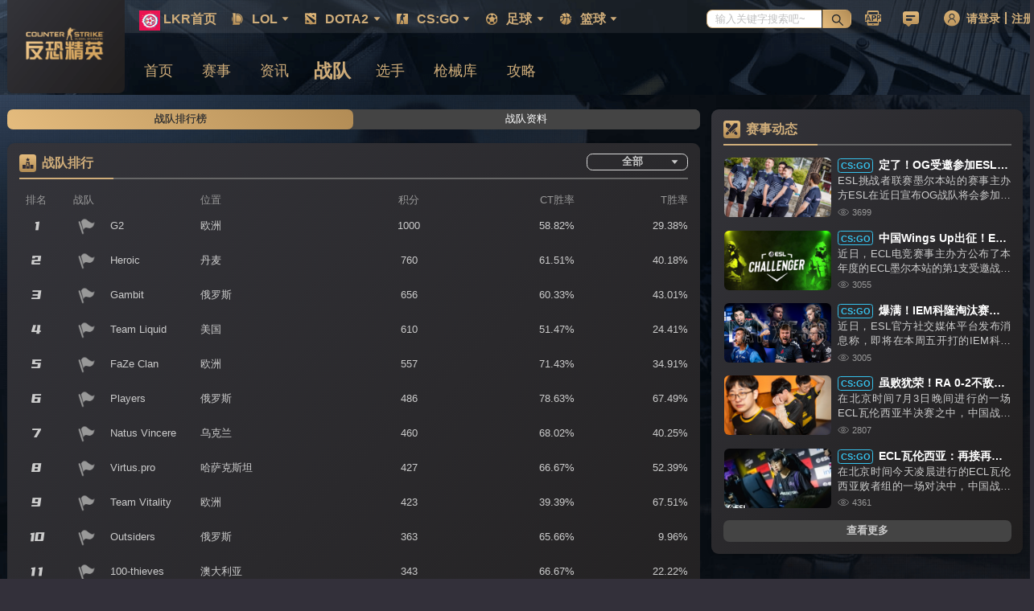

--- FILE ---
content_type: text/html; charset=utf-8
request_url: https://csgo.lkr.cn/team-list/
body_size: 61668
content:
<!doctype html>
<html data-n-head-ssr lang="zh-CN" data-n-head="%7B%22lang%22:%7B%22ssr%22:%22zh-CN%22%7D%7D">
  <head >
    <title>CSGO-雷氪CSGO社区-CSGO战队介绍资讯</title><meta data-n-head="ssr" charset="utf-8"><meta data-n-head="ssr" name="viewport" content="width=device-width, initial-scale=1"><meta data-n-head="ssr" data-hid="renderer" name="renderer" content="webkit"><meta data-n-head="ssr" http-equiv="x-dns-prefetch-control" content="on"><meta data-n-head="ssr" name="applicable-device" content="pc"><meta data-n-head="ssr" data-hid="charset" charset="utf-8"><meta data-n-head="ssr" data-hid="mobile-web-app-capable" name="mobile-web-app-capable" content="yes"><meta data-n-head="ssr" data-hid="apple-mobile-web-app-title" name="apple-mobile-web-app-title" content="雷氪"><meta data-n-head="ssr" data-hid="og:type" name="og:type" property="og:type" content="website"><meta data-n-head="ssr" data-hid="og:title" name="og:title" property="og:title" content="雷氪"><meta data-n-head="ssr" data-hid="og:site_name" name="og:site_name" property="og:site_name" content="雷氪"><meta data-n-head="ssr" data-hid="og:description" name="og:description" property="og:description" content="雷氪，记录精彩每一氪"><meta data-n-head="ssr" name="keywords" data-hid="keywords" content=""><meta data-n-head="ssr" data-hid="description" name="description" content="雷氪CSGO社区，为CSGO爱好者提供战队介绍资讯,赛事资讯，比分赛事数据，社区,汇聚了众多CSGO爱好者，讨论，吐槽，交流，营造良好的社区氛围。
"><link data-n-head="ssr" rel="icon" type="image/x-icon" href="/favicon.ico"><link data-n-head="ssr" rel="stylesheet" href="https://cdn.bootcss.com/social-share.js/1.0.16/css/share.min.css"><link data-n-head="ssr" rel="dns-prefetch" href="//assets.lkr.cn"><link data-n-head="ssr" data-hid="shortcut-icon" rel="shortcut icon" href="/_nuxt/icons/icon_64x64.0574f1.png"><link data-n-head="ssr" data-hid="apple-touch-icon" rel="apple-touch-icon" href="/_nuxt/icons/icon_512x512.0574f1.png" sizes="512x512"><link data-n-head="ssr" rel="manifest" href="/_nuxt/manifest.6f1074fc.json" data-hid="manifest"><script data-n-head="ssr" src="/lib-flexible.js?v=9.29" type="text/javascript" charset="utf-8"></script><script data-n-head="ssr" src="https://captcha.253.com/Captcha.js" type="text/javascript" charset="utf-8"></script><script data-n-head="ssr" src="/qrcode.min.js" type="text/javascript" charset="utf-8"></script><link rel="preload" href="/_nuxt/61d1d55.js" as="script"><link rel="preload" href="/_nuxt/d1ef6a5.js" as="script"><link rel="preload" href="/_nuxt/css/1603daa.css" as="style"><link rel="preload" href="/_nuxt/327a79c.js" as="script"><link rel="preload" href="/_nuxt/css/2b4bbb8.css" as="style"><link rel="preload" href="/_nuxt/967f192.js" as="script"><link rel="preload" href="/_nuxt/6b81cb5.js" as="script"><link rel="preload" href="/_nuxt/css/d46669c.css" as="style"><link rel="preload" href="/_nuxt/4ab9af6.js" as="script"><link rel="preload" href="/_nuxt/css/de528d2.css" as="style"><link rel="preload" href="/_nuxt/4e65826.js" as="script"><link rel="preload" href="/_nuxt/css/dc07f43.css" as="style"><link rel="preload" href="/_nuxt/bd4b916.js" as="script"><link rel="stylesheet" href="/_nuxt/css/1603daa.css"><link rel="stylesheet" href="/_nuxt/css/2b4bbb8.css"><link rel="stylesheet" href="/_nuxt/css/d46669c.css"><link rel="stylesheet" href="/_nuxt/css/de528d2.css"><link rel="stylesheet" href="/_nuxt/css/dc07f43.css">
  </head>
  <body >
    <div data-server-rendered="true" id="__nuxt"><!----><div id="__layout"><div class="nuxt-layout csgo" data-v-0d23bb52><!----> <div class="BaseSubTop csgo" data-v-7a14e16d data-v-0d23bb52><div class="content mainl" data-v-7a14e16d><div class="logo" data-v-7a14e16d><img vif="$store.state.layout.domain === 'basketball'" src="/images/nav_logo/csgo_logo.png" style="width: 100%" data-v-7a14e16d></div> <div class="choose" data-v-7a14e16d><div class="choose-top" data-v-7a14e16d><div class="tip" data-v-7a14e16d><div class="nav navs-width CommonNavs" data-v-15a587f7 data-v-7a14e16d><a href="//www.lkr.cn" target="" rel="nofollow" domain=":csgo" class="BaseLink" data-v-7826381a data-v-15a587f7><div class="child" data-v-7826381a data-v-15a587f7><div class="child-inner" data-v-7826381a data-v-15a587f7><img src="/icon.png" style="width:0.1977401129943503rem;height:0.1977401129943503rem;" data-v-7826381a data-v-15a587f7> <div class="name" data-v-7826381a data-v-15a587f7>LKR首页</div></div></div></a> <div class="child" data-v-15a587f7><div class="child-inner" data-v-15a587f7><i class="lkrfont lkr-gradient icon-LOL" data-v-15a587f7></i> <div class="name" data-v-15a587f7>
        LOL<i aria-label="icon: caret-down" class="dup anticon anticon-caret-down" data-v-15a587f7><svg viewBox="0 0 1024 1024" focusable="false" data-icon="caret-down" width="1em" height="1em" fill="currentColor" aria-hidden="true"><path d="M840.4 300H183.6c-19.7 0-30.7 20.8-18.5 35l328.4 380.8c9.4 10.9 27.5 10.9 37 0L858.9 335c12.2-14.2 1.2-35-18.5-35z"></path></svg></i></div> <div class="choose-box" data-v-15a587f7><div class="box-top" data-v-15a587f7><a href="//lol.lkr.cn/" target="_self" rel="nofollow" domain=":csgo" title="LOL" class="BaseLink" data-v-7826381a data-v-15a587f7><i class="lkrfont icon-LOL" data-v-7826381a data-v-15a587f7></i> <div class="name" data-v-7826381a data-v-15a587f7>
              LOL<i aria-label="icon: caret-down" class="dup anticon anticon-caret-down" data-v-15a587f7><svg viewBox="0 0 1024 1024" focusable="false" data-icon="caret-down" width="1em" height="1em" fill="currentColor" aria-hidden="true"><path d="M840.4 300H183.6c-19.7 0-30.7 20.8-18.5 35l328.4 380.8c9.4 10.9 27.5 10.9 37 0L858.9 335c12.2-14.2 1.2-35-18.5-35z"></path></svg></i></div></a></div> <div data-v-15a587f7><a href="//lol.lkr.cn/match-list/" target="" rel="nofollow" domain=":csgo" class="BaseLink" data-v-7826381a data-v-15a587f7><div class="box-list" data-v-7826381a data-v-15a587f7>赛事</div></a><a href="//lol.lkr.cn/news-list/" target="" rel="nofollow" domain=":csgo" class="BaseLink" data-v-7826381a data-v-15a587f7><div class="box-list" data-v-7826381a data-v-15a587f7>资讯</div></a><a href="//lol.lkr.cn/guides/" target="" rel="nofollow" domain=":csgo" class="BaseLink" data-v-7826381a data-v-15a587f7><div class="box-list" data-v-7826381a data-v-15a587f7>攻略</div></a><a href="//lol.lkr.cn/team-list/" target="" rel="nofollow" domain=":csgo" class="BaseLink" data-v-7826381a data-v-15a587f7><div class="box-list" data-v-7826381a data-v-15a587f7>战队</div></a><a href="//lol.lkr.cn/player-list/" target="" rel="nofollow" domain=":csgo" class="BaseLink" data-v-7826381a data-v-15a587f7><div class="box-list" data-v-7826381a data-v-15a587f7>选手</div></a><a href="//lol.lkr.cn/hero-list/" target="" rel="nofollow" domain=":csgo" class="BaseLink" data-v-7826381a data-v-15a587f7><div class="box-list" data-v-7826381a data-v-15a587f7>英雄</div></a></div></div></div></div><div class="child" data-v-15a587f7><div class="child-inner" data-v-15a587f7><i class="lkrfont lkr-gradient icon-DOTA2" data-v-15a587f7></i> <div class="name" data-v-15a587f7>
        DOTA2<i aria-label="icon: caret-down" class="dup anticon anticon-caret-down" data-v-15a587f7><svg viewBox="0 0 1024 1024" focusable="false" data-icon="caret-down" width="1em" height="1em" fill="currentColor" aria-hidden="true"><path d="M840.4 300H183.6c-19.7 0-30.7 20.8-18.5 35l328.4 380.8c9.4 10.9 27.5 10.9 37 0L858.9 335c12.2-14.2 1.2-35-18.5-35z"></path></svg></i></div> <div class="choose-box" data-v-15a587f7><div class="box-top" data-v-15a587f7><a href="//dota.lkr.cn/" target="_self" rel="nofollow" domain=":csgo" title="DOTA2" class="BaseLink" data-v-7826381a data-v-15a587f7><i class="lkrfont icon-DOTA2" data-v-7826381a data-v-15a587f7></i> <div class="name" data-v-7826381a data-v-15a587f7>
              DOTA2<i aria-label="icon: caret-down" class="dup anticon anticon-caret-down" data-v-15a587f7><svg viewBox="0 0 1024 1024" focusable="false" data-icon="caret-down" width="1em" height="1em" fill="currentColor" aria-hidden="true"><path d="M840.4 300H183.6c-19.7 0-30.7 20.8-18.5 35l328.4 380.8c9.4 10.9 27.5 10.9 37 0L858.9 335c12.2-14.2 1.2-35-18.5-35z"></path></svg></i></div></a></div> <div data-v-15a587f7><a href="//dota.lkr.cn/match-list/" target="" rel="nofollow" domain=":csgo" class="BaseLink" data-v-7826381a data-v-15a587f7><div class="box-list" data-v-7826381a data-v-15a587f7>赛事</div></a><a href="//dota.lkr.cn/news-list/" target="" rel="nofollow" domain=":csgo" class="BaseLink" data-v-7826381a data-v-15a587f7><div class="box-list" data-v-7826381a data-v-15a587f7>资讯</div></a><a href="//dota.lkr.cn/guides/" target="" rel="nofollow" domain=":csgo" class="BaseLink" data-v-7826381a data-v-15a587f7><div class="box-list" data-v-7826381a data-v-15a587f7>攻略</div></a><a href="//dota.lkr.cn/team-list/" target="" rel="nofollow" domain=":csgo" class="BaseLink" data-v-7826381a data-v-15a587f7><div class="box-list" data-v-7826381a data-v-15a587f7>战队</div></a><a href="//dota.lkr.cn/player-list/" target="" rel="nofollow" domain=":csgo" class="BaseLink" data-v-7826381a data-v-15a587f7><div class="box-list" data-v-7826381a data-v-15a587f7>选手</div></a><a href="//dota.lkr.cn/hero-list/" target="" rel="nofollow" domain=":csgo" class="BaseLink" data-v-7826381a data-v-15a587f7><div class="box-list" data-v-7826381a data-v-15a587f7>英雄</div></a></div></div></div></div><div class="child" data-v-15a587f7><div class="child-inner" data-v-15a587f7><i class="lkrfont lkr-gradient icon-CSGO" data-v-15a587f7></i> <div class="name" data-v-15a587f7>
        CS:GO<i aria-label="icon: caret-down" class="dup anticon anticon-caret-down" data-v-15a587f7><svg viewBox="0 0 1024 1024" focusable="false" data-icon="caret-down" width="1em" height="1em" fill="currentColor" aria-hidden="true"><path d="M840.4 300H183.6c-19.7 0-30.7 20.8-18.5 35l328.4 380.8c9.4 10.9 27.5 10.9 37 0L858.9 335c12.2-14.2 1.2-35-18.5-35z"></path></svg></i></div> <div class="choose-box" data-v-15a587f7><div class="box-top" data-v-15a587f7><a href="//csgo.lkr.cn/" target="_self" rel="nofollow" domain=":csgo" title="CS:GO" class="BaseLink" data-v-7826381a data-v-15a587f7><i class="lkrfont icon-CSGO" data-v-7826381a data-v-15a587f7></i> <div class="name" data-v-7826381a data-v-15a587f7>
              CS:GO<i aria-label="icon: caret-down" class="dup anticon anticon-caret-down" data-v-15a587f7><svg viewBox="0 0 1024 1024" focusable="false" data-icon="caret-down" width="1em" height="1em" fill="currentColor" aria-hidden="true"><path d="M840.4 300H183.6c-19.7 0-30.7 20.8-18.5 35l328.4 380.8c9.4 10.9 27.5 10.9 37 0L858.9 335c12.2-14.2 1.2-35-18.5-35z"></path></svg></i></div></a></div> <div data-v-15a587f7><a href="//csgo.lkr.cn/match-list/" target="" rel="nofollow" domain=":csgo" class="BaseLink" data-v-7826381a data-v-15a587f7><div class="box-list" data-v-7826381a data-v-15a587f7>赛事</div></a><a href="//csgo.lkr.cn/news-list/" target="" rel="nofollow" domain=":csgo" class="BaseLink" data-v-7826381a data-v-15a587f7><div class="box-list" data-v-7826381a data-v-15a587f7>资讯</div></a><a href="//csgo.lkr.cn/team-list/" target="" rel="nofollow" domain=":csgo" class="BaseLink" data-v-7826381a data-v-15a587f7><div class="box-list" data-v-7826381a data-v-15a587f7>战队</div></a><a href="//csgo.lkr.cn/player-list/" target="" rel="nofollow" domain=":csgo" class="BaseLink" data-v-7826381a data-v-15a587f7><div class="box-list" data-v-7826381a data-v-15a587f7>选手</div></a><a href="//csgo.lkr.cn/equip-list/" target="" rel="nofollow" domain=":csgo" class="BaseLink" data-v-7826381a data-v-15a587f7><div class="box-list" data-v-7826381a data-v-15a587f7>枪械库</div></a><a href="//csgo.lkr.cn/guides/" target="" rel="nofollow" domain=":csgo" class="BaseLink" data-v-7826381a data-v-15a587f7><div class="box-list" data-v-7826381a data-v-15a587f7>攻略</div></a></div></div></div></div><div class="child" data-v-15a587f7><div class="child-inner" data-v-15a587f7><i class="lkrfont lkr-gradient icon-zuqiu" data-v-15a587f7></i> <div class="name" data-v-15a587f7>
        足球<i aria-label="icon: caret-down" class="dup anticon anticon-caret-down" data-v-15a587f7><svg viewBox="0 0 1024 1024" focusable="false" data-icon="caret-down" width="1em" height="1em" fill="currentColor" aria-hidden="true"><path d="M840.4 300H183.6c-19.7 0-30.7 20.8-18.5 35l328.4 380.8c9.4 10.9 27.5 10.9 37 0L858.9 335c12.2-14.2 1.2-35-18.5-35z"></path></svg></i></div> <div class="choose-box" data-v-15a587f7><div class="box-top" data-v-15a587f7><a href="//soccer.lkr.cn/" target="_self" rel="nofollow" domain=":csgo" title="足球" class="BaseLink" data-v-7826381a data-v-15a587f7><i class="lkrfont icon-zuqiu" data-v-7826381a data-v-15a587f7></i> <div class="name" data-v-7826381a data-v-15a587f7>
              足球<i aria-label="icon: caret-down" class="dup anticon anticon-caret-down" data-v-15a587f7><svg viewBox="0 0 1024 1024" focusable="false" data-icon="caret-down" width="1em" height="1em" fill="currentColor" aria-hidden="true"><path d="M840.4 300H183.6c-19.7 0-30.7 20.8-18.5 35l328.4 380.8c9.4 10.9 27.5 10.9 37 0L858.9 335c12.2-14.2 1.2-35-18.5-35z"></path></svg></i></div></a></div> <div data-v-15a587f7><a href="//soccer.lkr.cn/premierleague/" target="" rel="nofollow" domain=":csgo" class="BaseLink" data-v-7826381a data-v-15a587f7><div class="box-list" data-v-7826381a data-v-15a587f7>英超</div></a><a href="//soccer.lkr.cn/match-list/" target="" rel="nofollow" domain=":csgo" class="BaseLink" data-v-7826381a data-v-15a587f7><div class="box-list" data-v-7826381a data-v-15a587f7>赛事</div></a><a href="//soccer.lkr.cn/laliga/" target="" rel="nofollow" domain=":csgo" class="BaseLink" data-v-7826381a data-v-15a587f7><div class="box-list" data-v-7826381a data-v-15a587f7>西甲</div></a><a href="//soccer.lkr.cn/seriea/" target="" rel="nofollow" domain=":csgo" class="BaseLink" data-v-7826381a data-v-15a587f7><div class="box-list" data-v-7826381a data-v-15a587f7>意甲</div></a><a href="//soccer.lkr.cn/bundesliga/" target="" rel="nofollow" domain=":csgo" class="BaseLink" data-v-7826381a data-v-15a587f7><div class="box-list" data-v-7826381a data-v-15a587f7>德甲</div></a><a href="//soccer.lkr.cn/ucl/" target="" rel="nofollow" domain=":csgo" class="BaseLink" data-v-7826381a data-v-15a587f7><div class="box-list" data-v-7826381a data-v-15a587f7>欧冠</div></a><a href="//soccer.lkr.cn/csl/" target="" rel="nofollow" domain=":csgo" class="BaseLink" data-v-7826381a data-v-15a587f7><div class="box-list" data-v-7826381a data-v-15a587f7>中超</div></a><a href="//soccer.lkr.cn/team-list/" target="" rel="nofollow" domain=":csgo" class="BaseLink" data-v-7826381a data-v-15a587f7><div class="box-list" data-v-7826381a data-v-15a587f7>球队</div></a><a href="//soccer.lkr.cn/player-list/" target="" rel="nofollow" domain=":csgo" class="BaseLink" data-v-7826381a data-v-15a587f7><div class="box-list" data-v-7826381a data-v-15a587f7>球员</div></a><a href="//soccer.lkr.cn/news-list/" target="" rel="nofollow" domain=":csgo" class="BaseLink" data-v-7826381a data-v-15a587f7><div class="box-list" data-v-7826381a data-v-15a587f7>资讯</div></a></div></div></div></div><div class="child" data-v-15a587f7><div class="child-inner" data-v-15a587f7><i class="lkrfont lkr-gradient icon-lanqiu" data-v-15a587f7></i> <div class="name" data-v-15a587f7>
        篮球<i aria-label="icon: caret-down" class="dup anticon anticon-caret-down" data-v-15a587f7><svg viewBox="0 0 1024 1024" focusable="false" data-icon="caret-down" width="1em" height="1em" fill="currentColor" aria-hidden="true"><path d="M840.4 300H183.6c-19.7 0-30.7 20.8-18.5 35l328.4 380.8c9.4 10.9 27.5 10.9 37 0L858.9 335c12.2-14.2 1.2-35-18.5-35z"></path></svg></i></div> <div class="choose-box" data-v-15a587f7><div class="box-top" data-v-15a587f7><a href="//basketball.lkr.cn/" target="_self" rel="nofollow" domain=":csgo" title="篮球" class="BaseLink" data-v-7826381a data-v-15a587f7><i class="lkrfont icon-lanqiu" data-v-7826381a data-v-15a587f7></i> <div class="name" data-v-7826381a data-v-15a587f7>
              篮球<i aria-label="icon: caret-down" class="dup anticon anticon-caret-down" data-v-15a587f7><svg viewBox="0 0 1024 1024" focusable="false" data-icon="caret-down" width="1em" height="1em" fill="currentColor" aria-hidden="true"><path d="M840.4 300H183.6c-19.7 0-30.7 20.8-18.5 35l328.4 380.8c9.4 10.9 27.5 10.9 37 0L858.9 335c12.2-14.2 1.2-35-18.5-35z"></path></svg></i></div></a></div> <div data-v-15a587f7><a href="//basketball.lkr.cn/nba/" target="" rel="nofollow" domain=":csgo" class="BaseLink" data-v-7826381a data-v-15a587f7><div class="box-list" data-v-7826381a data-v-15a587f7>NBA</div></a><a href="//basketball.lkr.cn/cba/" target="" rel="nofollow" domain=":csgo" class="BaseLink" data-v-7826381a data-v-15a587f7><div class="box-list" data-v-7826381a data-v-15a587f7>CBA</div></a><a href="//basketball.lkr.cn/match-list/" target="" rel="nofollow" domain=":csgo" class="BaseLink" data-v-7826381a data-v-15a587f7><div class="box-list" data-v-7826381a data-v-15a587f7>赛事</div></a><a href="//basketball.lkr.cn/news-list/" target="" rel="nofollow" domain=":csgo" class="BaseLink" data-v-7826381a data-v-15a587f7><div class="box-list" data-v-7826381a data-v-15a587f7>资讯</div></a><a href="//basketball.lkr.cn/team-list/" target="" rel="nofollow" domain=":csgo" class="BaseLink" data-v-7826381a data-v-15a587f7><div class="box-list" data-v-7826381a data-v-15a587f7>球队</div></a><a href="//basketball.lkr.cn/player-list/" target="" rel="nofollow" domain=":csgo" class="BaseLink" data-v-7826381a data-v-15a587f7><div class="box-list" data-v-7826381a data-v-15a587f7>球员</div></a></div></div></div></div></div></div> <div class="search" data-v-7a14e16d><div class="search-width CommonSearch" data-v-ff248790 data-v-7a14e16d><span class="lkr-search ant-input-search ant-input-search-enter-button ant-input-group-wrapper" data-v-ff248790><span class="ant-input-wrapper ant-input-group"><input placeholder="输入关键字搜索吧~" type="text" value="" class="ant-input"><span class="ant-input-group-addon"><button type="button" class="ant-btn ant-btn-primary ant-input-search-button"><i aria-label="icon: search" class="anticon anticon-search"><svg viewBox="64 64 896 896" focusable="false" data-icon="search" width="1em" height="1em" fill="currentColor" aria-hidden="true"><path d="M909.6 854.5L649.9 594.8C690.2 542.7 712 479 712 412c0-80.2-31.3-155.4-87.9-212.1-56.6-56.7-132-87.9-212.1-87.9s-155.5 31.3-212.1 87.9C143.2 256.5 112 331.8 112 412c0 80.1 31.3 155.5 87.9 212.1C256.5 680.8 331.8 712 412 712c67 0 130.6-21.8 182.7-62l259.7 259.6a8.2 8.2 0 0 0 11.6 0l43.6-43.5a8.2 8.2 0 0 0 0-11.6zM570.4 570.4C528 612.7 471.8 636 412 636s-116-23.3-158.4-65.6C211.3 528 188 471.8 188 412s23.3-116.1 65.6-158.4C296 211.3 352.2 188 412 188s116.1 23.2 158.4 65.6S636 352.2 636 412s-23.3 116.1-65.6 158.4z"></path></svg></i></button></span></span></span></div></div> <div class="user-info" data-v-7a14e16d><div class="info-width CommonUser" data-v-417546ec data-v-7a14e16d><div class="user" data-v-417546ec><div class="item" data-v-417546ec><a href="/app" data-v-417546ec><i class="lkrfont icon-APPxiazaidingbu lkr-gradient" style="float:left;" data-v-417546ec></i></a></div> <!----><!----><!----><!----><!----></div></div></div></div> <div class="choose-bottom" data-v-7a14e16d><a href="/" target="" rel="" domain=":csgo" class="BaseLink" data-v-7826381a data-v-7a14e16d><div class="child" data-v-7826381a data-v-7a14e16d>
            首页
          </div></a><a href="/match-list/" target="_self" rel="" domain=":csgo" class="BaseLink" data-v-7826381a data-v-7a14e16d><div class="child" data-v-7826381a data-v-7a14e16d>
            赛事
          </div></a><a href="/news-list/" target="_self" rel="" domain=":csgo" class="BaseLink" data-v-7826381a data-v-7a14e16d><div class="child" data-v-7826381a data-v-7a14e16d>
            资讯
          </div></a><a href="/team-list/" target="_self" rel="" domain=":csgo" class="BaseLink" data-v-7826381a data-v-7a14e16d><div class="child active" data-v-7826381a data-v-7a14e16d>
            战队
          </div></a><a href="/player-list/" target="_self" rel="" domain=":csgo" class="BaseLink" data-v-7826381a data-v-7a14e16d><div class="child" data-v-7826381a data-v-7a14e16d>
            选手
          </div></a><a href="/equip-list/" target="_self" rel="" domain=":csgo" class="BaseLink" data-v-7826381a data-v-7a14e16d><div class="child" data-v-7826381a data-v-7a14e16d>
            枪械库
          </div></a><a href="/guides/" target="_self" rel="" domain=":csgo" class="BaseLink" data-v-7826381a data-v-7a14e16d><div class="child" data-v-7826381a data-v-7a14e16d>
            攻略
          </div></a></div></div></div></div> <div class="nuxt-other-bg" data-v-0d23bb52><div class="nuxt-inner mainl" style="padding-top:0;" data-v-0d23bb52><div com="team-list" class="columns" style="min-height:700px;" data-v-177f4e1c data-v-0d23bb52><div data-v-177f4e1c><div type="csgo" class="PageteamList" data-v-c112addc data-v-177f4e1c><!----> <div class="main" data-v-c112addc><div class="list" style="width:;" data-v-c112addc><div class="EsportTeam" style="margin-top:-0.07062146892655367rem;" data-v-241f0d0e data-v-c112addc><div class="lkr-tabs no-shift stretch between ant-tabs ant-tabs-top ant-tabs-line" data-v-241f0d0e><div role="tablist" tabIndex="0" class="ant-tabs-bar ant-tabs-top-bar"><div class="ant-tabs-nav-container"><span unselectable="unselectable" class="ant-tabs-tab-prev ant-tabs-tab-btn-disabled"><span class="ant-tabs-tab-prev-icon"><i aria-label="icon: left" class="anticon anticon-left ant-tabs-tab-prev-icon-target"><svg viewBox="64 64 896 896" focusable="false" data-icon="left" width="1em" height="1em" fill="currentColor" aria-hidden="true"><path d="M724 218.3V141c0-6.7-7.7-10.4-12.9-6.3L260.3 486.8a31.86 31.86 0 0 0 0 50.3l450.8 352.1c5.3 4.1 12.9.4 12.9-6.3v-77.3c0-4.9-2.3-9.6-6.1-12.6l-360-281 360-281.1c3.8-3 6.1-7.7 6.1-12.6z"></path></svg></i></span></span><span unselectable="unselectable" class="ant-tabs-tab-next ant-tabs-tab-btn-disabled"><span class="ant-tabs-tab-next-icon"><i aria-label="icon: right" class="anticon anticon-right ant-tabs-tab-next-icon-target"><svg viewBox="64 64 896 896" focusable="false" data-icon="right" width="1em" height="1em" fill="currentColor" aria-hidden="true"><path d="M765.7 486.8L314.9 134.7A7.97 7.97 0 0 0 302 141v77.3c0 4.9 2.3 9.6 6.1 12.6l360 281.1-360 281.1c-3.9 3-6.1 7.7-6.1 12.6V883c0 6.7 7.7 10.4 12.9 6.3l450.8-352.1a31.96 31.96 0 0 0 0-50.4z"></path></svg></i></span></span><div class="ant-tabs-nav-wrap"><div class="ant-tabs-nav-scroll"><div class="ant-tabs-nav ant-tabs-nav-animated"><div><div role="tab" aria-disabled="false" aria-selected="true" class="ant-tabs-tab-active ant-tabs-tab" style="margin-right:0px;"><span data-v-241f0d0e><a href="/team-list/rank" title="战队排行" class="page" data-v-241f0d0e>战队排行榜</a></span></div><div role="tab" aria-disabled="false" aria-selected="false" class=" ant-tabs-tab" style="margin-right:0px;"><span data-v-241f0d0e><a href="/team-list/record/hot" title="战队资料" class="page" data-v-241f0d0e>战队资料</a></span></div></div><div class="ant-tabs-ink-bar ant-tabs-ink-bar-animated"></div></div></div></div></div></div><div tabIndex="0" role="presentation" style="width:0;height:0;overflow:hidden;position:absolute;"></div><div class="ant-tabs-content ant-tabs-content-animated ant-tabs-top-content" style="margin-left:0%;"><div role="tabpanel" aria-hidden="false" class="ant-tabs-tabpane ant-tabs-tabpane-active" data-v-241f0d0e><div tabIndex="0" role="presentation" style="width:0;height:0;overflow:hidden;position:absolute;"></div> <div class="panel" data-v-241f0d0e><div class="BaseTitle" data-v-75e19cc2 data-v-241f0d0e><h4 data-v-75e19cc2><span data-v-75e19cc2><!----><i class="title-icon lkrfont icon-jifenpaihang" data-v-75e19cc2></i>战队排行</span></h4> <div class="top-select" data-v-75e19cc2 data-v-241f0d0e><div tabIndex="0" class="lkr-select ant-select ant-select-enabled" style="min-width:0.9887005649717514rem;" data-v-241f0d0e><div role="combobox" aria-autocomplete="list" aria-haspopup="true" aria-controls="37b12940-7a18-4085-9313-c839ceecef4c" class="ant-select-selection ant-select-selection--single"><div class="ant-select-selection__rendered"><div title="全部" class="ant-select-selection-selected-value" style="display:block;opacity:1;"> 全部 </div></div><span unselectable="on" class="ant-select-arrow" style="user-select:none;webkit-user-select:none;"><i aria-label="icon: caret-down" class="anticon anticon-caret-down ant-select-arrow-icon" data-v-241f0d0e><svg viewBox="0 0 1024 1024" focusable="false" data-icon="caret-down" width="1em" height="1em" fill="currentColor" aria-hidden="true"><path d="M840.4 300H183.6c-19.7 0-30.7 20.8-18.5 35l328.4 380.8c9.4 10.9 27.5 10.9 37 0L858.9 335c12.2-14.2 1.2-35-18.5-35z"></path></svg></i></span></div></div></div></div> <div data-v-241f0d0e><div class="lkr-table cover-table ant-table-wrapper" style="margin-left:-0.05649717514124294rem;margin-right:-0.05649717514124294rem;" data-v-241f0d0e><div class="ant-spin-nested-loading"><div class="ant-spin-container"><div class="ant-table ant-table-scroll-position-left ant-table-layout-fixed ant-table-default"><div class="ant-table-content"><!----><div class="ant-table-body"><table><colgroup><col style="width:0.42372881355932207rem;min-width:0.42372881355932207rem;"><col style="width:1.1793785310734464rem;min-width:1.1793785310734464rem;"><col style="width:1.3700564971751412rem;min-width:1.3700564971751412rem;"><col style="width:1.3700564971751412rem;min-width:1.3700564971751412rem;"><col style="width:1.3700564971751412rem;min-width:1.3700564971751412rem;"><col style="width:0.5861581920903955rem;min-width:0.5861581920903955rem;"></colgroup><thead class="ant-table-thead"><tr><th key="sort" class="ant-table-align-center ant-table-row-cell-break-word" style="text-align:center;"><span class="ant-table-header-column"><div><span class="ant-table-column-title">排名</span><span class="ant-table-column-sorter"></span></div></span></th><th key="teamname" class="ant-table-row-cell-ellipsis ant-table-row-cell-break-word"><span class="ant-table-header-column"><div><span class="ant-table-column-title">战队</span><span class="ant-table-column-sorter"></span></div></span></th><th key="country" class="ant-table-row-cell-break-word"><span class="ant-table-header-column"><div><span class="ant-table-column-title">位置</span><span class="ant-table-column-sorter"></span></div></span></th><th key="score" class="ant-table-align-center ant-table-row-cell-break-word" style="text-align:center;"><span class="ant-table-header-column"><div><span class="ant-table-column-title">积分</span><span class="ant-table-column-sorter"></span></div></span></th><th key="cTwinRate" class="ant-table-align-center ant-table-row-cell-break-word" style="text-align:center;"><span class="ant-table-header-column"><div><span class="ant-table-column-title">CT胜率</span><span class="ant-table-column-sorter"></span></div></span></th><th key="tWinRate" class="ant-table-align-right ant-table-row-cell-break-word ant-table-row-cell-last" style="text-align:right;"><span class="ant-table-header-column"><div><span class="ant-table-column-title">T胜率</span><span class="ant-table-column-sorter"></span></div></span></th></tr></thead><tbody class="ant-table-tbody"><tr data-row-key="0" class="ant-table-row ant-table-row-level-0"><td class="ant-table-row-cell-break-word" style="text-align:center;"><div data-v-241f0d0e><div class="BaseNumber" style="height:0.33898305084745767rem;line-height:0.33898305084745767rem;" data-v-057ef736 data-v-241f0d0e><i class="lkrfont icon-1 one" data-v-057ef736></i></div></div></td><td class="ant-table-row-cell-ellipsis ant-table-row-cell-break-word"><div class="team nowrap" data-v-241f0d0e><div class="ellipsis-normal" style="height:0.33898305084745767rem;line-height:0.33898305084745767rem;" data-v-241f0d0e><a href="/team/2485.html" target="" rel="" domain=":csgo" class="BaseLink" data-v-7826381a data-v-241f0d0e><img src="https://sdc-cdn.feiliudata.com/storage/csgo_local/team/ct_2485.png?x-oss-process=image/resize,w_46,h_46" alt="G2" class="icon" style="object-fit:contain;" data-v-7826381a data-v-241f0d0e>
                  G2
                </a></div></div></td><td class="ant-table-row-cell-break-word">欧洲</td><td class="ant-table-row-cell-break-word" style="text-align:center;">1000</td><td class="ant-table-row-cell-break-word" style="text-align:center;">58.82%</td><td class="ant-table-row-cell-break-word" style="text-align:right;">29.38%</td></tr><tr data-row-key="1" class="ant-table-row ant-table-row-level-0"><td class="ant-table-row-cell-break-word" style="text-align:center;"><div data-v-241f0d0e><div class="BaseNumber" style="height:0.33898305084745767rem;line-height:0.33898305084745767rem;" data-v-057ef736 data-v-241f0d0e><i class="lkrfont icon-2" data-v-057ef736></i></div></div></td><td class="ant-table-row-cell-ellipsis ant-table-row-cell-break-word"><div class="team nowrap" data-v-241f0d0e><div class="ellipsis-normal" style="height:0.33898305084745767rem;line-height:0.33898305084745767rem;" data-v-241f0d0e><a href="/team/3565.html" target="" rel="" domain=":csgo" class="BaseLink" data-v-7826381a data-v-241f0d0e><img src="https://sdc-cdn.feiliudata.com/storage/csgo_local/team/ct_3565.png?x-oss-process=image/resize,w_46,h_46" alt="Heroic" class="icon" style="object-fit:contain;" data-v-7826381a data-v-241f0d0e>
                  Heroic
                </a></div></div></td><td class="ant-table-row-cell-break-word">丹麦</td><td class="ant-table-row-cell-break-word" style="text-align:center;">760</td><td class="ant-table-row-cell-break-word" style="text-align:center;">61.51%</td><td class="ant-table-row-cell-break-word" style="text-align:right;">40.18%</td></tr><tr data-row-key="2" class="ant-table-row ant-table-row-level-0"><td class="ant-table-row-cell-break-word" style="text-align:center;"><div data-v-241f0d0e><div class="BaseNumber" style="height:0.33898305084745767rem;line-height:0.33898305084745767rem;" data-v-057ef736 data-v-241f0d0e><i class="lkrfont icon-3" data-v-057ef736></i></div></div></td><td class="ant-table-row-cell-ellipsis ant-table-row-cell-break-word"><div class="team nowrap" data-v-241f0d0e><div class="ellipsis-normal" style="height:0.33898305084745767rem;line-height:0.33898305084745767rem;" data-v-241f0d0e><a href="/team/3104.html" target="" rel="" domain=":csgo" class="BaseLink" data-v-7826381a data-v-241f0d0e><img src="https://sdc-cdn.feiliudata.com/storage/csgo_local/team/ct_3104.png?x-oss-process=image/resize,w_46,h_46" alt="Gambit" class="icon" style="object-fit:contain;" data-v-7826381a data-v-241f0d0e>
                  Gambit
                </a></div></div></td><td class="ant-table-row-cell-break-word">俄罗斯</td><td class="ant-table-row-cell-break-word" style="text-align:center;">656</td><td class="ant-table-row-cell-break-word" style="text-align:center;">60.33%</td><td class="ant-table-row-cell-break-word" style="text-align:right;">43.01%</td></tr><tr data-row-key="3" class="ant-table-row ant-table-row-level-0"><td class="ant-table-row-cell-break-word" style="text-align:center;"><div data-v-241f0d0e><div class="BaseNumber" style="height:0.33898305084745767rem;line-height:0.33898305084745767rem;" data-v-057ef736 data-v-241f0d0e><i class="lkrfont icon-4" data-v-057ef736></i></div></div></td><td class="ant-table-row-cell-ellipsis ant-table-row-cell-break-word"><div class="team nowrap" data-v-241f0d0e><div class="ellipsis-normal" style="height:0.33898305084745767rem;line-height:0.33898305084745767rem;" data-v-241f0d0e><a href="/team/2465.html" target="" rel="" domain=":csgo" class="BaseLink" data-v-7826381a data-v-241f0d0e><img src="https://sdc-cdn.feiliudata.com/storage/csgo_local/team/ct_2465.png?x-oss-process=image/resize,w_46,h_46" alt="Team Liquid" class="icon" style="object-fit:contain;" data-v-7826381a data-v-241f0d0e>
                  Team Liquid
                </a></div></div></td><td class="ant-table-row-cell-break-word">美国</td><td class="ant-table-row-cell-break-word" style="text-align:center;">610</td><td class="ant-table-row-cell-break-word" style="text-align:center;">51.47%</td><td class="ant-table-row-cell-break-word" style="text-align:right;">24.41%</td></tr><tr data-row-key="4" class="ant-table-row ant-table-row-level-0"><td class="ant-table-row-cell-break-word" style="text-align:center;"><div data-v-241f0d0e><div class="BaseNumber" style="height:0.33898305084745767rem;line-height:0.33898305084745767rem;" data-v-057ef736 data-v-241f0d0e><i class="lkrfont icon-5" data-v-057ef736></i></div></div></td><td class="ant-table-row-cell-ellipsis ant-table-row-cell-break-word"><div class="team nowrap" data-v-241f0d0e><div class="ellipsis-normal" style="height:0.33898305084745767rem;line-height:0.33898305084745767rem;" data-v-241f0d0e><a href="/team/3111.html" target="" rel="" domain=":csgo" class="BaseLink" data-v-7826381a data-v-241f0d0e><img src="https://sdc-cdn.feiliudata.com/storage/csgo_local/team/ct_3111.png?x-oss-process=image/resize,w_46,h_46" alt="FaZe Clan" class="icon" style="object-fit:contain;" data-v-7826381a data-v-241f0d0e>
                  FaZe Clan
                </a></div></div></td><td class="ant-table-row-cell-break-word">欧洲</td><td class="ant-table-row-cell-break-word" style="text-align:center;">557</td><td class="ant-table-row-cell-break-word" style="text-align:center;">71.43%</td><td class="ant-table-row-cell-break-word" style="text-align:right;">34.91%</td></tr><tr data-row-key="5" class="ant-table-row ant-table-row-level-0"><td class="ant-table-row-cell-break-word" style="text-align:center;"><div data-v-241f0d0e><div class="BaseNumber" style="height:0.33898305084745767rem;line-height:0.33898305084745767rem;" data-v-057ef736 data-v-241f0d0e><i class="lkrfont icon-6" data-v-057ef736></i></div></div></td><td class="ant-table-row-cell-ellipsis ant-table-row-cell-break-word"><div class="team nowrap" data-v-241f0d0e><div class="ellipsis-normal" style="height:0.33898305084745767rem;line-height:0.33898305084745767rem;" data-v-241f0d0e><a href="/team/10799.html" target="" rel="" domain=":csgo" class="BaseLink" data-v-7826381a data-v-241f0d0e><img src="https://sdc-cdn.feiliudata.com/storage/csgo_local/team/ct_10799.png?x-oss-process=image/resize,w_46,h_46" alt="Players" class="icon" style="object-fit:contain;" data-v-7826381a data-v-241f0d0e>
                  Players
                </a></div></div></td><td class="ant-table-row-cell-break-word">俄罗斯</td><td class="ant-table-row-cell-break-word" style="text-align:center;">486</td><td class="ant-table-row-cell-break-word" style="text-align:center;">78.63%</td><td class="ant-table-row-cell-break-word" style="text-align:right;">67.49%</td></tr><tr data-row-key="6" class="ant-table-row ant-table-row-level-0"><td class="ant-table-row-cell-break-word" style="text-align:center;"><div data-v-241f0d0e><div class="BaseNumber" style="height:0.33898305084745767rem;line-height:0.33898305084745767rem;" data-v-057ef736 data-v-241f0d0e><i class="lkrfont icon-7" data-v-057ef736></i></div></div></td><td class="ant-table-row-cell-ellipsis ant-table-row-cell-break-word"><div class="team nowrap" data-v-241f0d0e><div class="ellipsis-normal" style="height:0.33898305084745767rem;line-height:0.33898305084745767rem;" data-v-241f0d0e><a href="/team/1172.html" target="" rel="" domain=":csgo" class="BaseLink" data-v-7826381a data-v-241f0d0e><img src="https://sdc-cdn.feiliudata.com/storage/csgo_local/team/ct_1172.png?x-oss-process=image/resize,w_46,h_46" alt="Natus Vincere" class="icon" style="object-fit:contain;" data-v-7826381a data-v-241f0d0e>
                  Natus Vincere
                </a></div></div></td><td class="ant-table-row-cell-break-word">乌克兰</td><td class="ant-table-row-cell-break-word" style="text-align:center;">460</td><td class="ant-table-row-cell-break-word" style="text-align:center;">68.02%</td><td class="ant-table-row-cell-break-word" style="text-align:right;">40.25%</td></tr><tr data-row-key="7" class="ant-table-row ant-table-row-level-0"><td class="ant-table-row-cell-break-word" style="text-align:center;"><div data-v-241f0d0e><div class="BaseNumber" style="height:0.33898305084745767rem;line-height:0.33898305084745767rem;" data-v-057ef736 data-v-241f0d0e><i class="lkrfont icon-8" data-v-057ef736></i></div></div></td><td class="ant-table-row-cell-ellipsis ant-table-row-cell-break-word"><div class="team nowrap" data-v-241f0d0e><div class="ellipsis-normal" style="height:0.33898305084745767rem;line-height:0.33898305084745767rem;" data-v-241f0d0e><a href="/team/1891.html" target="" rel="" domain=":csgo" class="BaseLink" data-v-7826381a data-v-241f0d0e><img src="https://sdc-cdn.feiliudata.com/storage/csgo_local/team/ct_1891.png?x-oss-process=image/resize,w_46,h_46" alt="Virtus.pro" class="icon" style="object-fit:contain;" data-v-7826381a data-v-241f0d0e>
                  Virtus.pro
                </a></div></div></td><td class="ant-table-row-cell-break-word">哈萨克斯坦</td><td class="ant-table-row-cell-break-word" style="text-align:center;">427</td><td class="ant-table-row-cell-break-word" style="text-align:center;">66.67%</td><td class="ant-table-row-cell-break-word" style="text-align:right;">52.39%</td></tr><tr data-row-key="8" class="ant-table-row ant-table-row-level-0"><td class="ant-table-row-cell-break-word" style="text-align:center;"><div data-v-241f0d0e><div class="BaseNumber" style="height:0.33898305084745767rem;line-height:0.33898305084745767rem;" data-v-057ef736 data-v-241f0d0e><i class="lkrfont icon-9" data-v-057ef736></i></div></div></td><td class="ant-table-row-cell-ellipsis ant-table-row-cell-break-word"><div class="team nowrap" data-v-241f0d0e><div class="ellipsis-normal" style="height:0.33898305084745767rem;line-height:0.33898305084745767rem;" data-v-241f0d0e><a href="/team/5796.html" target="" rel="" domain=":csgo" class="BaseLink" data-v-7826381a data-v-241f0d0e><img src="https://sdc-cdn.feiliudata.com/storage/csgo_local/team/ct_5796.png?x-oss-process=image/resize,w_46,h_46" alt="Team Vitality" class="icon" style="object-fit:contain;" data-v-7826381a data-v-241f0d0e>
                  Team Vitality
                </a></div></div></td><td class="ant-table-row-cell-break-word">欧洲</td><td class="ant-table-row-cell-break-word" style="text-align:center;">423</td><td class="ant-table-row-cell-break-word" style="text-align:center;">39.39%</td><td class="ant-table-row-cell-break-word" style="text-align:right;">67.51%</td></tr><tr data-row-key="9" class="ant-table-row ant-table-row-level-0"><td class="ant-table-row-cell-break-word" style="text-align:center;"><div data-v-241f0d0e><div class="BaseNumber" style="height:0.33898305084745767rem;line-height:0.33898305084745767rem;" data-v-057ef736 data-v-241f0d0e><i class="lkrfont icon-1 one" data-v-057ef736></i><i class="lkrfont icon-0" data-v-057ef736></i></div></div></td><td class="ant-table-row-cell-ellipsis ant-table-row-cell-break-word"><div class="team nowrap" data-v-241f0d0e><div class="ellipsis-normal" style="height:0.33898305084745767rem;line-height:0.33898305084745767rem;" data-v-241f0d0e><a href="/team/10775.html" target="" rel="" domain=":csgo" class="BaseLink" data-v-7826381a data-v-241f0d0e><img src="https://sdc-cdn.feiliudata.com/storage/csgo_local/team/ct_10775.png?x-oss-process=image/resize,w_46,h_46" alt="Outsiders" class="icon" style="object-fit:contain;" data-v-7826381a data-v-241f0d0e>
                  Outsiders
                </a></div></div></td><td class="ant-table-row-cell-break-word">俄罗斯</td><td class="ant-table-row-cell-break-word" style="text-align:center;">363</td><td class="ant-table-row-cell-break-word" style="text-align:center;">65.66%</td><td class="ant-table-row-cell-break-word" style="text-align:right;">9.96%</td></tr><tr data-row-key="10" class="ant-table-row ant-table-row-level-0"><td class="ant-table-row-cell-break-word" style="text-align:center;"><div data-v-241f0d0e><div class="BaseNumber" style="height:0.33898305084745767rem;line-height:0.33898305084745767rem;" data-v-057ef736 data-v-241f0d0e><i class="lkrfont icon-1 one" data-v-057ef736></i><i class="lkrfont icon-1 one" data-v-057ef736></i></div></div></td><td class="ant-table-row-cell-ellipsis ant-table-row-cell-break-word"><div class="team nowrap" data-v-241f0d0e><div class="ellipsis-normal" style="height:0.33898305084745767rem;line-height:0.33898305084745767rem;" data-v-241f0d0e><a href="/team/4805.html" target="" rel="" domain=":csgo" class="BaseLink" data-v-7826381a data-v-241f0d0e><img src="https://sdc-cdn.feiliudata.com/storage/csgo_local/team/ct_4805.png?x-oss-process=image/resize,w_46,h_46" alt="100-thieves" class="icon" style="object-fit:contain;" data-v-7826381a data-v-241f0d0e>
                  100-thieves
                </a></div></div></td><td class="ant-table-row-cell-break-word">澳大利亚</td><td class="ant-table-row-cell-break-word" style="text-align:center;">343</td><td class="ant-table-row-cell-break-word" style="text-align:center;">66.67%</td><td class="ant-table-row-cell-break-word" style="text-align:right;">22.22%</td></tr><tr data-row-key="11" class="ant-table-row ant-table-row-level-0"><td class="ant-table-row-cell-break-word" style="text-align:center;"><div data-v-241f0d0e><div class="BaseNumber" style="height:0.33898305084745767rem;line-height:0.33898305084745767rem;" data-v-057ef736 data-v-241f0d0e><i class="lkrfont icon-1 one" data-v-057ef736></i><i class="lkrfont icon-2" data-v-057ef736></i></div></div></td><td class="ant-table-row-cell-ellipsis ant-table-row-cell-break-word"><div class="team nowrap" data-v-241f0d0e><div class="ellipsis-normal" style="height:0.33898305084745767rem;line-height:0.33898305084745767rem;" data-v-241f0d0e><a href="/team/7771.html" target="" rel="" domain=":csgo" class="BaseLink" data-v-7826381a data-v-241f0d0e><img src="https://sdc-cdn.feiliudata.com/storage/csgo_local/team/ct_7771.png?x-oss-process=image/resize,w_46,h_46" alt="Og" class="icon" style="object-fit:contain;" data-v-7826381a data-v-241f0d0e>
                  Og
                </a></div></div></td><td class="ant-table-row-cell-break-word">欧洲</td><td class="ant-table-row-cell-break-word" style="text-align:center;">258</td><td class="ant-table-row-cell-break-word" style="text-align:center;">91.15%</td><td class="ant-table-row-cell-break-word" style="text-align:right;">7.48%</td></tr><tr data-row-key="12" class="ant-table-row ant-table-row-level-0"><td class="ant-table-row-cell-break-word" style="text-align:center;"><div data-v-241f0d0e><div class="BaseNumber" style="height:0.33898305084745767rem;line-height:0.33898305084745767rem;" data-v-057ef736 data-v-241f0d0e><i class="lkrfont icon-1 one" data-v-057ef736></i><i class="lkrfont icon-3" data-v-057ef736></i></div></div></td><td class="ant-table-row-cell-ellipsis ant-table-row-cell-break-word"><div class="team nowrap" data-v-241f0d0e><div class="ellipsis-normal" style="height:0.33898305084745767rem;line-height:0.33898305084745767rem;" data-v-241f0d0e><a href="/team/1518.html" target="" rel="" domain=":csgo" class="BaseLink" data-v-7826381a data-v-241f0d0e><img src="https://sdc-cdn.feiliudata.com/storage/csgo_local/team/ct_1518.png?x-oss-process=image/resize,w_46,h_46" alt="Fnatic" class="icon" style="object-fit:contain;" data-v-7826381a data-v-241f0d0e>
                  Fnatic
                </a></div></div></td><td class="ant-table-row-cell-break-word">欧洲</td><td class="ant-table-row-cell-break-word" style="text-align:center;">183</td><td class="ant-table-row-cell-break-word" style="text-align:center;">44.48%</td><td class="ant-table-row-cell-break-word" style="text-align:right;">46.89%</td></tr><tr data-row-key="13" class="ant-table-row ant-table-row-level-0"><td class="ant-table-row-cell-break-word" style="text-align:center;"><div data-v-241f0d0e><div class="BaseNumber" style="height:0.33898305084745767rem;line-height:0.33898305084745767rem;" data-v-057ef736 data-v-241f0d0e><i class="lkrfont icon-1 one" data-v-057ef736></i><i class="lkrfont icon-4" data-v-057ef736></i></div></div></td><td class="ant-table-row-cell-ellipsis ant-table-row-cell-break-word"><div class="team nowrap" data-v-241f0d0e><div class="ellipsis-normal" style="height:0.33898305084745767rem;line-height:0.33898305084745767rem;" data-v-241f0d0e><a href="/team/10360.html" target="" rel="" domain=":csgo" class="BaseLink" data-v-7826381a data-v-241f0d0e><img src="https://sdc-cdn.feiliudata.com/storage/csgo_local/team/ct_10360.png?x-oss-process=image/resize,w_46,h_46" alt="Akuma" class="icon" style="object-fit:contain;" data-v-7826381a data-v-241f0d0e>
                  Akuma
                </a></div></div></td><td class="ant-table-row-cell-break-word">乌克兰</td><td class="ant-table-row-cell-break-word" style="text-align:center;">172</td><td class="ant-table-row-cell-break-word" style="text-align:center;">23.80%</td><td class="ant-table-row-cell-break-word" style="text-align:right;">25.94%</td></tr><tr data-row-key="14" class="ant-table-row ant-table-row-level-0"><td class="ant-table-row-cell-break-word" style="text-align:center;"><div data-v-241f0d0e><div class="BaseNumber" style="height:0.33898305084745767rem;line-height:0.33898305084745767rem;" data-v-057ef736 data-v-241f0d0e><i class="lkrfont icon-1 one" data-v-057ef736></i><i class="lkrfont icon-5" data-v-057ef736></i></div></div></td><td class="ant-table-row-cell-ellipsis ant-table-row-cell-break-word"><div class="team nowrap" data-v-241f0d0e><div class="ellipsis-normal" style="height:0.33898305084745767rem;line-height:0.33898305084745767rem;" data-v-241f0d0e><a href="/team/1532.html" target="" rel="" domain=":csgo" class="BaseLink" data-v-7826381a data-v-241f0d0e><img src="https://sdc-cdn.feiliudata.com/storage/csgo_local/team/ct_1532.png?x-oss-process=image/resize,w_46,h_46" alt="Complexity" class="icon" style="object-fit:contain;" data-v-7826381a data-v-241f0d0e>
                  Complexity
                </a></div></div></td><td class="ant-table-row-cell-break-word">北美</td><td class="ant-table-row-cell-break-word" style="text-align:center;">171</td><td class="ant-table-row-cell-break-word" style="text-align:center;">15.65%</td><td class="ant-table-row-cell-break-word" style="text-align:right;">17.68%</td></tr><tr data-row-key="15" class="ant-table-row ant-table-row-level-0"><td class="ant-table-row-cell-break-word" style="text-align:center;"><div data-v-241f0d0e><div class="BaseNumber" style="height:0.33898305084745767rem;line-height:0.33898305084745767rem;" data-v-057ef736 data-v-241f0d0e><i class="lkrfont icon-1 one" data-v-057ef736></i><i class="lkrfont icon-6" data-v-057ef736></i></div></div></td><td class="ant-table-row-cell-ellipsis ant-table-row-cell-break-word"><div class="team nowrap" data-v-241f0d0e><div class="ellipsis-normal" style="height:0.33898305084745767rem;line-height:0.33898305084745767rem;" data-v-241f0d0e><a href="/team/1065.html" target="" rel="" domain=":csgo" class="BaseLink" data-v-7826381a data-v-241f0d0e><img src="https://sdc-cdn.feiliudata.com/storage/csgo_local/team/ct_1065.png?x-oss-process=image/resize,w_46,h_46" alt="Mousesports" class="icon" style="object-fit:contain;" data-v-7826381a data-v-241f0d0e>
                  Mousesports
                </a></div></div></td><td class="ant-table-row-cell-break-word">欧洲</td><td class="ant-table-row-cell-break-word" style="text-align:center;">155</td><td class="ant-table-row-cell-break-word" style="text-align:center;">46.88%</td><td class="ant-table-row-cell-break-word" style="text-align:right;">28.12%</td></tr></tbody></table></div></div></div></div></div></div> <div class="BasePagination" data-v-a6e225d0 data-v-241f0d0e><ul unselectable="unselectable" class="lkr-pagination ant-pagination" data-v-241f0d0e><li title="Previous Page" aria-disabled="true" class="ant-pagination-disabled ant-pagination-prev"><a class="ant-pagination-item-link"><i aria-label="icon: left" class="anticon anticon-left"><svg viewBox="64 64 896 896" focusable="false" data-icon="left" width="1em" height="1em" fill="currentColor" aria-hidden="true"><path d="M724 218.3V141c0-6.7-7.7-10.4-12.9-6.3L260.3 486.8a31.86 31.86 0 0 0 0 50.3l450.8 352.1c5.3 4.1 12.9.4 12.9-6.3v-77.3c0-4.9-2.3-9.6-6.1-12.6l-360-281 360-281.1c3.8-3 6.1-7.7 6.1-12.6z"></path></svg></i></a></li><li title="1" tabIndex="0" class="ant-pagination-item ant-pagination-item-1 ant-pagination-item-active"><a>1</a></li><li title="2" tabIndex="0" class="ant-pagination-item ant-pagination-item-2"><a>2</a></li><li title="3" tabIndex="0" class="ant-pagination-item ant-pagination-item-3"><a>3</a></li><li title="4" tabIndex="0" class="ant-pagination-item ant-pagination-item-4"><a>4</a></li><li title="Next Page" tabIndex="0" class=" ant-pagination-next"><a class="ant-pagination-item-link"><i aria-label="icon: right" class="anticon anticon-right"><svg viewBox="64 64 896 896" focusable="false" data-icon="right" width="1em" height="1em" fill="currentColor" aria-hidden="true"><path d="M765.7 486.8L314.9 134.7A7.97 7.97 0 0 0 302 141v77.3c0 4.9 2.3 9.6 6.1 12.6l360 281.1-360 281.1c-3.9 3-6.1 7.7-6.1 12.6V883c0 6.7 7.7 10.4 12.9 6.3l450.8-352.1a31.96 31.96 0 0 0 0-50.4z"></path></svg></i></a></li><!----></ul> <div class="page-hidden" data-v-a6e225d0><a href="/team-list/rank/all-full-1.html" title="第1页" class="page" data-v-a6e225d0>1</a><a href="/team-list/rank/all-full-2.html" title="第2页" class="page" data-v-a6e225d0>2</a><a href="/team-list/rank/all-full-3.html" title="第3页" class="page" data-v-a6e225d0>3</a><a href="/team-list/rank/all-full-4.html" title="第4页" class="page" data-v-a6e225d0>4</a></div></div></div></div><div tabIndex="0" role="presentation" style="width:0;height:0;overflow:hidden;position:absolute;"></div></div><div role="tabpanel" aria-hidden="true" class="ant-tabs-tabpane ant-tabs-tabpane-inactive" data-v-241f0d0e> <div class="panel" data-v-241f0d0e><div class="BaseTitle" data-v-75e19cc2 data-v-241f0d0e><h4 data-v-75e19cc2><span data-v-75e19cc2><!----><i class="title-icon lkrfont icon-zhandui" data-v-75e19cc2></i>战队资料</span></h4> </div> <div class="lkr-tabs ant-tabs ant-tabs-top ant-tabs-line" data-v-241f0d0e><div role="tablist" tabIndex="0" class="ant-tabs-bar ant-tabs-top-bar"><div class="ant-tabs-extra-content" style="float:right;"><div style="margin-left:0.2824858757062147rem;" data-v-241f0d0e><div tabIndex="0" class="lkr-select ant-select ant-select-enabled" style="min-width:0.9887005649717514rem;" data-v-241f0d0e><div role="combobox" aria-autocomplete="list" aria-haspopup="true" aria-controls="86419a5d-44ab-48e8-8386-70060df74624" class="ant-select-selection ant-select-selection--single"><div class="ant-select-selection__rendered"><div title="全部" class="ant-select-selection-selected-value" style="display:block;opacity:1;"> 全部 </div></div><span unselectable="on" class="ant-select-arrow" style="user-select:none;webkit-user-select:none;"><i aria-label="icon: caret-down" class="anticon anticon-caret-down ant-select-arrow-icon" data-v-241f0d0e><svg viewBox="0 0 1024 1024" focusable="false" data-icon="caret-down" width="1em" height="1em" fill="currentColor" aria-hidden="true"><path d="M840.4 300H183.6c-19.7 0-30.7 20.8-18.5 35l328.4 380.8c9.4 10.9 27.5 10.9 37 0L858.9 335c12.2-14.2 1.2-35-18.5-35z"></path></svg></i></span></div></div></div></div><div class="ant-tabs-nav-container"><span unselectable="unselectable" class="ant-tabs-tab-prev ant-tabs-tab-btn-disabled"><span class="ant-tabs-tab-prev-icon"><i aria-label="icon: left" class="anticon anticon-left ant-tabs-tab-prev-icon-target"><svg viewBox="64 64 896 896" focusable="false" data-icon="left" width="1em" height="1em" fill="currentColor" aria-hidden="true"><path d="M724 218.3V141c0-6.7-7.7-10.4-12.9-6.3L260.3 486.8a31.86 31.86 0 0 0 0 50.3l450.8 352.1c5.3 4.1 12.9.4 12.9-6.3v-77.3c0-4.9-2.3-9.6-6.1-12.6l-360-281 360-281.1c3.8-3 6.1-7.7 6.1-12.6z"></path></svg></i></span></span><span unselectable="unselectable" class="ant-tabs-tab-next ant-tabs-tab-btn-disabled"><span class="ant-tabs-tab-next-icon"><i aria-label="icon: right" class="anticon anticon-right ant-tabs-tab-next-icon-target"><svg viewBox="64 64 896 896" focusable="false" data-icon="right" width="1em" height="1em" fill="currentColor" aria-hidden="true"><path d="M765.7 486.8L314.9 134.7A7.97 7.97 0 0 0 302 141v77.3c0 4.9 2.3 9.6 6.1 12.6l360 281.1-360 281.1c-3.9 3-6.1 7.7-6.1 12.6V883c0 6.7 7.7 10.4 12.9 6.3l450.8-352.1a31.96 31.96 0 0 0 0-50.4z"></path></svg></i></span></span><div class="ant-tabs-nav-wrap"><div class="ant-tabs-nav-scroll"><div class="ant-tabs-nav ant-tabs-nav-animated"><div><div role="tab" aria-disabled="false" aria-selected="true" class="ant-tabs-tab-active ant-tabs-tab"><span data-v-241f0d0e><a href="/team-list/record/hot-full-1.html" title="热门战队" class="page" data-v-241f0d0e><i class="lkrfont icon-remenzixun" data-v-241f0d0e></i>热门战队</a></span></div><div role="tab" aria-disabled="false" aria-selected="false" class=" ant-tabs-tab"><span data-v-241f0d0e><a href="/team-list/record/all-full-1.html" title="热门战队" class="page" data-v-241f0d0e><i class="lkrfont icon-quanbu" data-v-241f0d0e></i>全部战队</a></span></div></div><div class="ant-tabs-ink-bar ant-tabs-ink-bar-animated"></div></div></div></div></div></div><div tabIndex="0" role="presentation" style="width:0;height:0;overflow:hidden;position:absolute;"></div><div class="ant-tabs-content ant-tabs-content-animated ant-tabs-top-content" style="margin-left:0%;"><div role="tabpanel" aria-hidden="false" class="ant-tabs-tabpane ant-tabs-tabpane-active" data-v-241f0d0e><div tabIndex="0" role="presentation" style="width:0;height:0;overflow:hidden;position:absolute;"></div> <div class="BaseDefaultData" data-v-68dc1b4d data-v-241f0d0e><!----> <!----> <!----> <!----> <!----> <!----> <!----> <!----> <div data-v-68dc1b4d><img src="/_nuxt/img/no_data_list.101c8ff.png" alt="暂无数据" data-v-68dc1b4d> <p data-v-68dc1b4d>暂无数据</p></div> <!----></div><div tabIndex="0" role="presentation" style="width:0;height:0;overflow:hidden;position:absolute;"></div></div><div role="tabpanel" aria-hidden="true" class="ant-tabs-tabpane ant-tabs-tabpane-inactive" data-v-241f0d0e> <div data-v-241f0d0e><div class="team-box" data-v-241f0d0e><a href="/team/3130.html" target="" rel="" domain=":csgo" class="BaseLink" data-v-7826381a data-v-241f0d0e><div class="child" data-v-7826381a data-v-241f0d0e><div class="logo" data-v-7826381a data-v-241f0d0e><img src="https://sdc-cdn.feiliudata.com/storage/csgo_local/team/ct_3130.png?x-oss-process=image/resize,w_80,h_80" alt="ENIGMA" style="width:100%;height:100%;object-fit:contain;" data-v-7826381a data-v-241f0d0e></div> <div class="name ellipsis" data-v-7826381a data-v-241f0d0e>ENIGMA</div> <div class="area ellipsis" data-v-7826381a data-v-241f0d0e>其他</div></div></a><a href="/team/3139.html" target="" rel="" domain=":csgo" class="BaseLink" data-v-7826381a data-v-241f0d0e><div class="child" data-v-7826381a data-v-241f0d0e><div class="logo" data-v-7826381a data-v-241f0d0e><img src="https://sdc-cdn.feiliudata.com/storage/csgo_local/team/ct_3139.png?x-oss-process=image/resize,w_80,h_80" alt="G1" style="width:100%;height:100%;object-fit:contain;" data-v-7826381a data-v-241f0d0e></div> <div class="name ellipsis" data-v-7826381a data-v-241f0d0e>G1</div> <div class="area ellipsis" data-v-7826381a data-v-241f0d0e>其他</div></div></a><a href="/team/3317.html" target="" rel="" domain=":csgo" class="BaseLink" data-v-7826381a data-v-241f0d0e><div class="child" data-v-7826381a data-v-241f0d0e><div class="logo" data-v-7826381a data-v-241f0d0e><img src="https://sdc-cdn.feiliudata.com/storage/csgo_local/team/ct_3317.png?x-oss-process=image/resize,w_80,h_80" alt="doyoueven fe" style="width:100%;height:100%;object-fit:contain;" data-v-7826381a data-v-241f0d0e></div> <div class="name ellipsis" data-v-7826381a data-v-241f0d0e>doyoueven fe</div> <div class="area ellipsis" data-v-7826381a data-v-241f0d0e>其他</div></div></a><a href="/team/4057.html" target="" rel="" domain=":csgo" class="BaseLink" data-v-7826381a data-v-241f0d0e><div class="child" data-v-7826381a data-v-241f0d0e><div class="logo" data-v-7826381a data-v-241f0d0e><img src="https://sdc-cdn.feiliudata.com/storage/csgo_local/team/ct_4057.png?x-oss-process=image/resize,w_80,h_80" alt="OnceAgainst" style="width:100%;height:100%;object-fit:contain;" data-v-7826381a data-v-241f0d0e></div> <div class="name ellipsis" data-v-7826381a data-v-241f0d0e>OnceAgainst</div> <div class="area ellipsis" data-v-7826381a data-v-241f0d0e>其他</div></div></a><a href="/team/4311.html" target="" rel="" domain=":csgo" class="BaseLink" data-v-7826381a data-v-241f0d0e><div class="child" data-v-7826381a data-v-241f0d0e><div class="logo" data-v-7826381a data-v-241f0d0e><img src="https://sdc-cdn.feiliudata.com/storage/csgo_local/team/ct_4311.png?x-oss-process=image/resize,w_80,h_80" alt="WiseWizards Academy" style="width:100%;height:100%;object-fit:contain;" data-v-7826381a data-v-241f0d0e></div> <div class="name ellipsis" data-v-7826381a data-v-241f0d0e>WiseWizards Academy</div> <div class="area ellipsis" data-v-7826381a data-v-241f0d0e>其他</div></div></a><a href="/team/4328.html" target="" rel="" domain=":csgo" class="BaseLink" data-v-7826381a data-v-241f0d0e><div class="child right" data-v-7826381a data-v-241f0d0e><div class="logo" data-v-7826381a data-v-241f0d0e><img src="https://sdc-cdn.feiliudata.com/storage/csgo_local/team/ct_4328.png?x-oss-process=image/resize,w_80,h_80" alt="Enter" style="width:100%;height:100%;object-fit:contain;" data-v-7826381a data-v-241f0d0e></div> <div class="name ellipsis" data-v-7826381a data-v-241f0d0e>Enter</div> <div class="area ellipsis" data-v-7826381a data-v-241f0d0e>其他</div></div></a><a href="/team/5971.html" target="" rel="" domain=":csgo" class="BaseLink" data-v-7826381a data-v-241f0d0e><div class="child" data-v-7826381a data-v-241f0d0e><div class="logo" data-v-7826381a data-v-241f0d0e><img src="https://sdc-cdn.feiliudata.com/storage/csgo_local/team/ct_5971.png?x-oss-process=image/resize,w_80,h_80" alt="ECL" style="width:100%;height:100%;object-fit:contain;" data-v-7826381a data-v-241f0d0e></div> <div class="name ellipsis" data-v-7826381a data-v-241f0d0e>ECL</div> <div class="area ellipsis" data-v-7826381a data-v-241f0d0e>其他</div></div></a><a href="/team/1952.html" target="" rel="" domain=":csgo" class="BaseLink" data-v-7826381a data-v-241f0d0e><div class="child" data-v-7826381a data-v-241f0d0e><div class="logo" data-v-7826381a data-v-241f0d0e><img src="https://sdc-cdn.feiliudata.com/storage/csgo_local/team/ct_1952.png?x-oss-process=image/resize,w_80,h_80" alt="LAN DODGERS" style="width:100%;height:100%;object-fit:contain;" data-v-7826381a data-v-241f0d0e></div> <div class="name ellipsis" data-v-7826381a data-v-241f0d0e>LAN DODGERS</div> <div class="area ellipsis" data-v-7826381a data-v-241f0d0e>其他</div></div></a><a href="/team/2571.html" target="" rel="" domain=":csgo" class="BaseLink" data-v-7826381a data-v-241f0d0e><div class="child" data-v-7826381a data-v-241f0d0e><div class="logo" data-v-7826381a data-v-241f0d0e><img src="https://sdc-cdn.feiliudata.com/storage/csgo_local/team/ct_2571.png?x-oss-process=image/resize,w_80,h_80" alt="Property fe" style="width:100%;height:100%;object-fit:contain;" data-v-7826381a data-v-241f0d0e></div> <div class="name ellipsis" data-v-7826381a data-v-241f0d0e>Property fe</div> <div class="area ellipsis" data-v-7826381a data-v-241f0d0e>其他</div></div></a><a href="/team/2721.html" target="" rel="" domain=":csgo" class="BaseLink" data-v-7826381a data-v-241f0d0e><div class="child" data-v-7826381a data-v-241f0d0e><div class="logo" data-v-7826381a data-v-241f0d0e><img src="https://sdc-cdn.feiliudata.com/storage/csgo_local/team/ct_2721.png?x-oss-process=image/resize,w_80,h_80" alt="Games4u fe" style="width:100%;height:100%;object-fit:contain;" data-v-7826381a data-v-241f0d0e></div> <div class="name ellipsis" data-v-7826381a data-v-241f0d0e>Games4u fe</div> <div class="area ellipsis" data-v-7826381a data-v-241f0d0e>其他</div></div></a><a href="/team/2923.html" target="" rel="" domain=":csgo" class="BaseLink" data-v-7826381a data-v-241f0d0e><div class="child" data-v-7826381a data-v-241f0d0e><div class="logo" data-v-7826381a data-v-241f0d0e><img src="https://sdc-cdn.feiliudata.com/storage/csgo_local/team/ct_2923.png?x-oss-process=image/resize,w_80,h_80" alt="CSGO.one" style="width:100%;height:100%;object-fit:contain;" data-v-7826381a data-v-241f0d0e></div> <div class="name ellipsis" data-v-7826381a data-v-241f0d0e>CSGO.one</div> <div class="area ellipsis" data-v-7826381a data-v-241f0d0e>其他</div></div></a><a href="/team/3126.html" target="" rel="" domain=":csgo" class="BaseLink" data-v-7826381a data-v-241f0d0e><div class="child right" data-v-7826381a data-v-241f0d0e><div class="logo" data-v-7826381a data-v-241f0d0e><img src="https://sdc-cdn.feiliudata.com/storage/csgo_local/team/ct_3126.png?x-oss-process=image/resize,w_80,h_80" alt="nevermind" style="width:100%;height:100%;object-fit:contain;" data-v-7826381a data-v-241f0d0e></div> <div class="name ellipsis" data-v-7826381a data-v-241f0d0e>nevermind</div> <div class="area ellipsis" data-v-7826381a data-v-241f0d0e>其他</div></div></a><a href="/team/3194.html" target="" rel="" domain=":csgo" class="BaseLink" data-v-7826381a data-v-241f0d0e><div class="child" data-v-7826381a data-v-241f0d0e><div class="logo" data-v-7826381a data-v-241f0d0e><img src="https://sdc-cdn.feiliudata.com/storage/csgo_local/team/ct_3194.png?x-oss-process=image/resize,w_80,h_80" alt="Little Einsteins" style="width:100%;height:100%;object-fit:contain;" data-v-7826381a data-v-241f0d0e></div> <div class="name ellipsis" data-v-7826381a data-v-241f0d0e>Little Einsteins</div> <div class="area ellipsis" data-v-7826381a data-v-241f0d0e>其他</div></div></a><a href="/team/3309.html" target="" rel="" domain=":csgo" class="BaseLink" data-v-7826381a data-v-241f0d0e><div class="child" data-v-7826381a data-v-241f0d0e><div class="logo" data-v-7826381a data-v-241f0d0e><img src="https://sdc-cdn.feiliudata.com/storage/csgo_local/team/ct_3309.png?x-oss-process=image/resize,w_80,h_80" alt="Secret fe" style="width:100%;height:100%;object-fit:contain;" data-v-7826381a data-v-241f0d0e></div> <div class="name ellipsis" data-v-7826381a data-v-241f0d0e>Secret fe</div> <div class="area ellipsis" data-v-7826381a data-v-241f0d0e>其他</div></div></a><a href="/team/3389.html" target="" rel="" domain=":csgo" class="BaseLink" data-v-7826381a data-v-241f0d0e><div class="child" data-v-7826381a data-v-241f0d0e><div class="logo" data-v-7826381a data-v-241f0d0e><img src="https://sdc-cdn.feiliudata.com/storage/csgo_local/team/ct_3389.png?x-oss-process=image/resize,w_80,h_80" alt="HeyGuys" style="width:100%;height:100%;object-fit:contain;" data-v-7826381a data-v-241f0d0e></div> <div class="name ellipsis" data-v-7826381a data-v-241f0d0e>HeyGuys</div> <div class="area ellipsis" data-v-7826381a data-v-241f0d0e>其他</div></div></a><a href="/team/3407.html" target="" rel="" domain=":csgo" class="BaseLink" data-v-7826381a data-v-241f0d0e><div class="child" data-v-7826381a data-v-241f0d0e><div class="logo" data-v-7826381a data-v-241f0d0e><img src="https://sdc-cdn.feiliudata.com/storage/csgo_local/team/ct_3407.png?x-oss-process=image/resize,w_80,h_80" alt="WeGotGame" style="width:100%;height:100%;object-fit:contain;" data-v-7826381a data-v-241f0d0e></div> <div class="name ellipsis" data-v-7826381a data-v-241f0d0e>WeGotGame</div> <div class="area ellipsis" data-v-7826381a data-v-241f0d0e>其他</div></div></a></div> <div class="BasePagination" data-v-a6e225d0 data-v-241f0d0e><ul unselectable="unselectable" class="lkr-pagination ant-pagination" data-v-241f0d0e><li title="Previous Page" aria-disabled="true" class="ant-pagination-disabled ant-pagination-prev"><a class="ant-pagination-item-link"><i aria-label="icon: left" class="anticon anticon-left"><svg viewBox="64 64 896 896" focusable="false" data-icon="left" width="1em" height="1em" fill="currentColor" aria-hidden="true"><path d="M724 218.3V141c0-6.7-7.7-10.4-12.9-6.3L260.3 486.8a31.86 31.86 0 0 0 0 50.3l450.8 352.1c5.3 4.1 12.9.4 12.9-6.3v-77.3c0-4.9-2.3-9.6-6.1-12.6l-360-281 360-281.1c3.8-3 6.1-7.7 6.1-12.6z"></path></svg></i></a></li><li title="1" tabIndex="0" class="ant-pagination-item ant-pagination-item-1 ant-pagination-item-active"><a>1</a></li><li title="2" tabIndex="0" class="ant-pagination-item ant-pagination-item-2"><a>2</a></li><li title="3" tabIndex="0" class="ant-pagination-item ant-pagination-item-3"><a>3</a></li><li title="4" tabIndex="0" class="ant-pagination-item ant-pagination-item-4"><a>4</a></li><li title="5" tabIndex="0" class="ant-pagination-item ant-pagination-item-5 ant-pagination-item-before-jump-next"><a>5</a></li><li title="Next 5 Pages" tabIndex="0" class="ant-pagination-jump-next ant-pagination-jump-next-custom-icon"><a class="ant-pagination-item-link"><div class="ant-pagination-item-container"><i aria-label="icon: double-right" class="anticon anticon-double-right ant-pagination-item-link-icon"><svg viewBox="64 64 896 896" focusable="false" data-icon="double-right" width="1em" height="1em" fill="currentColor" aria-hidden="true"><path d="M533.2 492.3L277.9 166.1c-3-3.9-7.7-6.1-12.6-6.1H188c-6.7 0-10.4 7.7-6.3 12.9L447.1 512 181.7 851.1A7.98 7.98 0 0 0 188 864h77.3c4.9 0 9.6-2.3 12.6-6.1l255.3-326.1c9.1-11.7 9.1-27.9 0-39.5zm304 0L581.9 166.1c-3-3.9-7.7-6.1-12.6-6.1H492c-6.7 0-10.4 7.7-6.3 12.9L751.1 512 485.7 851.1A7.98 7.98 0 0 0 492 864h77.3c4.9 0 9.6-2.3 12.6-6.1l255.3-326.1c9.1-11.7 9.1-27.9 0-39.5z"></path></svg></i><span class="ant-pagination-item-ellipsis">•••</span></div></a></li><li title="467" tabIndex="0" class="ant-pagination-item ant-pagination-item-467"><a>467</a></li><li title="Next Page" tabIndex="0" class=" ant-pagination-next"><a class="ant-pagination-item-link"><i aria-label="icon: right" class="anticon anticon-right"><svg viewBox="64 64 896 896" focusable="false" data-icon="right" width="1em" height="1em" fill="currentColor" aria-hidden="true"><path d="M765.7 486.8L314.9 134.7A7.97 7.97 0 0 0 302 141v77.3c0 4.9 2.3 9.6 6.1 12.6l360 281.1-360 281.1c-3.9 3-6.1 7.7-6.1 12.6V883c0 6.7 7.7 10.4 12.9 6.3l450.8-352.1a31.96 31.96 0 0 0 0-50.4z"></path></svg></i></a></li><!----></ul> <div class="page-hidden" data-v-a6e225d0><a href="/team-list/record/all-full-1.html" title="第1页" class="page" data-v-a6e225d0>1</a><a href="/team-list/record/all-full-2.html" title="第2页" class="page" data-v-a6e225d0>2</a><a href="/team-list/record/all-full-3.html" title="第3页" class="page" data-v-a6e225d0>3</a><a href="/team-list/record/all-full-4.html" title="第4页" class="page" data-v-a6e225d0>4</a><a href="/team-list/record/all-full-5.html" title="第5页" class="page" data-v-a6e225d0>5</a><a href="/team-list/record/all-full-6.html" title="第6页" class="page" data-v-a6e225d0>6</a><a href="/team-list/record/all-full-7.html" title="第7页" class="page" data-v-a6e225d0>7</a><a href="/team-list/record/all-full-8.html" title="第8页" class="page" data-v-a6e225d0>8</a><a href="/team-list/record/all-full-9.html" title="第9页" class="page" data-v-a6e225d0>9</a><a href="/team-list/record/all-full-10.html" title="第10页" class="page" data-v-a6e225d0>10</a><a href="/team-list/record/all-full-11.html" title="第11页" class="page" data-v-a6e225d0>11</a><a href="/team-list/record/all-full-12.html" title="第12页" class="page" data-v-a6e225d0>12</a><a href="/team-list/record/all-full-13.html" title="第13页" class="page" data-v-a6e225d0>13</a><a href="/team-list/record/all-full-14.html" title="第14页" class="page" data-v-a6e225d0>14</a><a href="/team-list/record/all-full-15.html" title="第15页" class="page" data-v-a6e225d0>15</a><a href="/team-list/record/all-full-16.html" title="第16页" class="page" data-v-a6e225d0>16</a><a href="/team-list/record/all-full-17.html" title="第17页" class="page" data-v-a6e225d0>17</a><a href="/team-list/record/all-full-18.html" title="第18页" class="page" data-v-a6e225d0>18</a><a href="/team-list/record/all-full-19.html" title="第19页" class="page" data-v-a6e225d0>19</a><a href="/team-list/record/all-full-20.html" title="第20页" class="page" data-v-a6e225d0>20</a><a href="/team-list/record/all-full-21.html" title="第21页" class="page" data-v-a6e225d0>21</a><a href="/team-list/record/all-full-22.html" title="第22页" class="page" data-v-a6e225d0>22</a><a href="/team-list/record/all-full-23.html" title="第23页" class="page" data-v-a6e225d0>23</a><a href="/team-list/record/all-full-24.html" title="第24页" class="page" data-v-a6e225d0>24</a><a href="/team-list/record/all-full-25.html" title="第25页" class="page" data-v-a6e225d0>25</a><a href="/team-list/record/all-full-26.html" title="第26页" class="page" data-v-a6e225d0>26</a><a href="/team-list/record/all-full-27.html" title="第27页" class="page" data-v-a6e225d0>27</a><a href="/team-list/record/all-full-28.html" title="第28页" class="page" data-v-a6e225d0>28</a><a href="/team-list/record/all-full-29.html" title="第29页" class="page" data-v-a6e225d0>29</a><a href="/team-list/record/all-full-30.html" title="第30页" class="page" data-v-a6e225d0>30</a><a href="/team-list/record/all-full-31.html" title="第31页" class="page" data-v-a6e225d0>31</a><a href="/team-list/record/all-full-32.html" title="第32页" class="page" data-v-a6e225d0>32</a><a href="/team-list/record/all-full-33.html" title="第33页" class="page" data-v-a6e225d0>33</a><a href="/team-list/record/all-full-34.html" title="第34页" class="page" data-v-a6e225d0>34</a><a href="/team-list/record/all-full-35.html" title="第35页" class="page" data-v-a6e225d0>35</a><a href="/team-list/record/all-full-36.html" title="第36页" class="page" data-v-a6e225d0>36</a><a href="/team-list/record/all-full-37.html" title="第37页" class="page" data-v-a6e225d0>37</a><a href="/team-list/record/all-full-38.html" title="第38页" class="page" data-v-a6e225d0>38</a><a href="/team-list/record/all-full-39.html" title="第39页" class="page" data-v-a6e225d0>39</a><a href="/team-list/record/all-full-40.html" title="第40页" class="page" data-v-a6e225d0>40</a><a href="/team-list/record/all-full-41.html" title="第41页" class="page" data-v-a6e225d0>41</a><a href="/team-list/record/all-full-42.html" title="第42页" class="page" data-v-a6e225d0>42</a><a href="/team-list/record/all-full-43.html" title="第43页" class="page" data-v-a6e225d0>43</a><a href="/team-list/record/all-full-44.html" title="第44页" class="page" data-v-a6e225d0>44</a><a href="/team-list/record/all-full-45.html" title="第45页" class="page" data-v-a6e225d0>45</a><a href="/team-list/record/all-full-46.html" title="第46页" class="page" data-v-a6e225d0>46</a><a href="/team-list/record/all-full-47.html" title="第47页" class="page" data-v-a6e225d0>47</a><a href="/team-list/record/all-full-48.html" title="第48页" class="page" data-v-a6e225d0>48</a><a href="/team-list/record/all-full-49.html" title="第49页" class="page" data-v-a6e225d0>49</a><a href="/team-list/record/all-full-50.html" title="第50页" class="page" data-v-a6e225d0>50</a><a href="/team-list/record/all-full-51.html" title="第51页" class="page" data-v-a6e225d0>51</a><a href="/team-list/record/all-full-52.html" title="第52页" class="page" data-v-a6e225d0>52</a><a href="/team-list/record/all-full-53.html" title="第53页" class="page" data-v-a6e225d0>53</a><a href="/team-list/record/all-full-54.html" title="第54页" class="page" data-v-a6e225d0>54</a><a href="/team-list/record/all-full-55.html" title="第55页" class="page" data-v-a6e225d0>55</a><a href="/team-list/record/all-full-56.html" title="第56页" class="page" data-v-a6e225d0>56</a><a href="/team-list/record/all-full-57.html" title="第57页" class="page" data-v-a6e225d0>57</a><a href="/team-list/record/all-full-58.html" title="第58页" class="page" data-v-a6e225d0>58</a><a href="/team-list/record/all-full-59.html" title="第59页" class="page" data-v-a6e225d0>59</a><a href="/team-list/record/all-full-60.html" title="第60页" class="page" data-v-a6e225d0>60</a><a href="/team-list/record/all-full-61.html" title="第61页" class="page" data-v-a6e225d0>61</a><a href="/team-list/record/all-full-62.html" title="第62页" class="page" data-v-a6e225d0>62</a><a href="/team-list/record/all-full-63.html" title="第63页" class="page" data-v-a6e225d0>63</a><a href="/team-list/record/all-full-64.html" title="第64页" class="page" data-v-a6e225d0>64</a><a href="/team-list/record/all-full-65.html" title="第65页" class="page" data-v-a6e225d0>65</a><a href="/team-list/record/all-full-66.html" title="第66页" class="page" data-v-a6e225d0>66</a><a href="/team-list/record/all-full-67.html" title="第67页" class="page" data-v-a6e225d0>67</a><a href="/team-list/record/all-full-68.html" title="第68页" class="page" data-v-a6e225d0>68</a><a href="/team-list/record/all-full-69.html" title="第69页" class="page" data-v-a6e225d0>69</a><a href="/team-list/record/all-full-70.html" title="第70页" class="page" data-v-a6e225d0>70</a><a href="/team-list/record/all-full-71.html" title="第71页" class="page" data-v-a6e225d0>71</a><a href="/team-list/record/all-full-72.html" title="第72页" class="page" data-v-a6e225d0>72</a><a href="/team-list/record/all-full-73.html" title="第73页" class="page" data-v-a6e225d0>73</a><a href="/team-list/record/all-full-74.html" title="第74页" class="page" data-v-a6e225d0>74</a><a href="/team-list/record/all-full-75.html" title="第75页" class="page" data-v-a6e225d0>75</a><a href="/team-list/record/all-full-76.html" title="第76页" class="page" data-v-a6e225d0>76</a><a href="/team-list/record/all-full-77.html" title="第77页" class="page" data-v-a6e225d0>77</a><a href="/team-list/record/all-full-78.html" title="第78页" class="page" data-v-a6e225d0>78</a><a href="/team-list/record/all-full-79.html" title="第79页" class="page" data-v-a6e225d0>79</a><a href="/team-list/record/all-full-80.html" title="第80页" class="page" data-v-a6e225d0>80</a><a href="/team-list/record/all-full-81.html" title="第81页" class="page" data-v-a6e225d0>81</a><a href="/team-list/record/all-full-82.html" title="第82页" class="page" data-v-a6e225d0>82</a><a href="/team-list/record/all-full-83.html" title="第83页" class="page" data-v-a6e225d0>83</a><a href="/team-list/record/all-full-84.html" title="第84页" class="page" data-v-a6e225d0>84</a><a href="/team-list/record/all-full-85.html" title="第85页" class="page" data-v-a6e225d0>85</a><a href="/team-list/record/all-full-86.html" title="第86页" class="page" data-v-a6e225d0>86</a><a href="/team-list/record/all-full-87.html" title="第87页" class="page" data-v-a6e225d0>87</a><a href="/team-list/record/all-full-88.html" title="第88页" class="page" data-v-a6e225d0>88</a><a href="/team-list/record/all-full-89.html" title="第89页" class="page" data-v-a6e225d0>89</a><a href="/team-list/record/all-full-90.html" title="第90页" class="page" data-v-a6e225d0>90</a><a href="/team-list/record/all-full-91.html" title="第91页" class="page" data-v-a6e225d0>91</a><a href="/team-list/record/all-full-92.html" title="第92页" class="page" data-v-a6e225d0>92</a><a href="/team-list/record/all-full-93.html" title="第93页" class="page" data-v-a6e225d0>93</a><a href="/team-list/record/all-full-94.html" title="第94页" class="page" data-v-a6e225d0>94</a><a href="/team-list/record/all-full-95.html" title="第95页" class="page" data-v-a6e225d0>95</a><a href="/team-list/record/all-full-96.html" title="第96页" class="page" data-v-a6e225d0>96</a><a href="/team-list/record/all-full-97.html" title="第97页" class="page" data-v-a6e225d0>97</a><a href="/team-list/record/all-full-98.html" title="第98页" class="page" data-v-a6e225d0>98</a><a href="/team-list/record/all-full-99.html" title="第99页" class="page" data-v-a6e225d0>99</a><a href="/team-list/record/all-full-100.html" title="第100页" class="page" data-v-a6e225d0>100</a><a href="/team-list/record/all-full-101.html" title="第101页" class="page" data-v-a6e225d0>101</a><a href="/team-list/record/all-full-102.html" title="第102页" class="page" data-v-a6e225d0>102</a><a href="/team-list/record/all-full-103.html" title="第103页" class="page" data-v-a6e225d0>103</a><a href="/team-list/record/all-full-104.html" title="第104页" class="page" data-v-a6e225d0>104</a><a href="/team-list/record/all-full-105.html" title="第105页" class="page" data-v-a6e225d0>105</a><a href="/team-list/record/all-full-106.html" title="第106页" class="page" data-v-a6e225d0>106</a><a href="/team-list/record/all-full-107.html" title="第107页" class="page" data-v-a6e225d0>107</a><a href="/team-list/record/all-full-108.html" title="第108页" class="page" data-v-a6e225d0>108</a><a href="/team-list/record/all-full-109.html" title="第109页" class="page" data-v-a6e225d0>109</a><a href="/team-list/record/all-full-110.html" title="第110页" class="page" data-v-a6e225d0>110</a><a href="/team-list/record/all-full-111.html" title="第111页" class="page" data-v-a6e225d0>111</a><a href="/team-list/record/all-full-112.html" title="第112页" class="page" data-v-a6e225d0>112</a><a href="/team-list/record/all-full-113.html" title="第113页" class="page" data-v-a6e225d0>113</a><a href="/team-list/record/all-full-114.html" title="第114页" class="page" data-v-a6e225d0>114</a><a href="/team-list/record/all-full-115.html" title="第115页" class="page" data-v-a6e225d0>115</a><a href="/team-list/record/all-full-116.html" title="第116页" class="page" data-v-a6e225d0>116</a><a href="/team-list/record/all-full-117.html" title="第117页" class="page" data-v-a6e225d0>117</a><a href="/team-list/record/all-full-118.html" title="第118页" class="page" data-v-a6e225d0>118</a><a href="/team-list/record/all-full-119.html" title="第119页" class="page" data-v-a6e225d0>119</a><a href="/team-list/record/all-full-120.html" title="第120页" class="page" data-v-a6e225d0>120</a><a href="/team-list/record/all-full-121.html" title="第121页" class="page" data-v-a6e225d0>121</a><a href="/team-list/record/all-full-122.html" title="第122页" class="page" data-v-a6e225d0>122</a><a href="/team-list/record/all-full-123.html" title="第123页" class="page" data-v-a6e225d0>123</a><a href="/team-list/record/all-full-124.html" title="第124页" class="page" data-v-a6e225d0>124</a><a href="/team-list/record/all-full-125.html" title="第125页" class="page" data-v-a6e225d0>125</a><a href="/team-list/record/all-full-126.html" title="第126页" class="page" data-v-a6e225d0>126</a><a href="/team-list/record/all-full-127.html" title="第127页" class="page" data-v-a6e225d0>127</a><a href="/team-list/record/all-full-128.html" title="第128页" class="page" data-v-a6e225d0>128</a><a href="/team-list/record/all-full-129.html" title="第129页" class="page" data-v-a6e225d0>129</a><a href="/team-list/record/all-full-130.html" title="第130页" class="page" data-v-a6e225d0>130</a><a href="/team-list/record/all-full-131.html" title="第131页" class="page" data-v-a6e225d0>131</a><a href="/team-list/record/all-full-132.html" title="第132页" class="page" data-v-a6e225d0>132</a><a href="/team-list/record/all-full-133.html" title="第133页" class="page" data-v-a6e225d0>133</a><a href="/team-list/record/all-full-134.html" title="第134页" class="page" data-v-a6e225d0>134</a><a href="/team-list/record/all-full-135.html" title="第135页" class="page" data-v-a6e225d0>135</a><a href="/team-list/record/all-full-136.html" title="第136页" class="page" data-v-a6e225d0>136</a><a href="/team-list/record/all-full-137.html" title="第137页" class="page" data-v-a6e225d0>137</a><a href="/team-list/record/all-full-138.html" title="第138页" class="page" data-v-a6e225d0>138</a><a href="/team-list/record/all-full-139.html" title="第139页" class="page" data-v-a6e225d0>139</a><a href="/team-list/record/all-full-140.html" title="第140页" class="page" data-v-a6e225d0>140</a><a href="/team-list/record/all-full-141.html" title="第141页" class="page" data-v-a6e225d0>141</a><a href="/team-list/record/all-full-142.html" title="第142页" class="page" data-v-a6e225d0>142</a><a href="/team-list/record/all-full-143.html" title="第143页" class="page" data-v-a6e225d0>143</a><a href="/team-list/record/all-full-144.html" title="第144页" class="page" data-v-a6e225d0>144</a><a href="/team-list/record/all-full-145.html" title="第145页" class="page" data-v-a6e225d0>145</a><a href="/team-list/record/all-full-146.html" title="第146页" class="page" data-v-a6e225d0>146</a><a href="/team-list/record/all-full-147.html" title="第147页" class="page" data-v-a6e225d0>147</a><a href="/team-list/record/all-full-148.html" title="第148页" class="page" data-v-a6e225d0>148</a><a href="/team-list/record/all-full-149.html" title="第149页" class="page" data-v-a6e225d0>149</a><a href="/team-list/record/all-full-150.html" title="第150页" class="page" data-v-a6e225d0>150</a><a href="/team-list/record/all-full-151.html" title="第151页" class="page" data-v-a6e225d0>151</a><a href="/team-list/record/all-full-152.html" title="第152页" class="page" data-v-a6e225d0>152</a><a href="/team-list/record/all-full-153.html" title="第153页" class="page" data-v-a6e225d0>153</a><a href="/team-list/record/all-full-154.html" title="第154页" class="page" data-v-a6e225d0>154</a><a href="/team-list/record/all-full-155.html" title="第155页" class="page" data-v-a6e225d0>155</a><a href="/team-list/record/all-full-156.html" title="第156页" class="page" data-v-a6e225d0>156</a><a href="/team-list/record/all-full-157.html" title="第157页" class="page" data-v-a6e225d0>157</a><a href="/team-list/record/all-full-158.html" title="第158页" class="page" data-v-a6e225d0>158</a><a href="/team-list/record/all-full-159.html" title="第159页" class="page" data-v-a6e225d0>159</a><a href="/team-list/record/all-full-160.html" title="第160页" class="page" data-v-a6e225d0>160</a><a href="/team-list/record/all-full-161.html" title="第161页" class="page" data-v-a6e225d0>161</a><a href="/team-list/record/all-full-162.html" title="第162页" class="page" data-v-a6e225d0>162</a><a href="/team-list/record/all-full-163.html" title="第163页" class="page" data-v-a6e225d0>163</a><a href="/team-list/record/all-full-164.html" title="第164页" class="page" data-v-a6e225d0>164</a><a href="/team-list/record/all-full-165.html" title="第165页" class="page" data-v-a6e225d0>165</a><a href="/team-list/record/all-full-166.html" title="第166页" class="page" data-v-a6e225d0>166</a><a href="/team-list/record/all-full-167.html" title="第167页" class="page" data-v-a6e225d0>167</a><a href="/team-list/record/all-full-168.html" title="第168页" class="page" data-v-a6e225d0>168</a><a href="/team-list/record/all-full-169.html" title="第169页" class="page" data-v-a6e225d0>169</a><a href="/team-list/record/all-full-170.html" title="第170页" class="page" data-v-a6e225d0>170</a><a href="/team-list/record/all-full-171.html" title="第171页" class="page" data-v-a6e225d0>171</a><a href="/team-list/record/all-full-172.html" title="第172页" class="page" data-v-a6e225d0>172</a><a href="/team-list/record/all-full-173.html" title="第173页" class="page" data-v-a6e225d0>173</a><a href="/team-list/record/all-full-174.html" title="第174页" class="page" data-v-a6e225d0>174</a><a href="/team-list/record/all-full-175.html" title="第175页" class="page" data-v-a6e225d0>175</a><a href="/team-list/record/all-full-176.html" title="第176页" class="page" data-v-a6e225d0>176</a><a href="/team-list/record/all-full-177.html" title="第177页" class="page" data-v-a6e225d0>177</a><a href="/team-list/record/all-full-178.html" title="第178页" class="page" data-v-a6e225d0>178</a><a href="/team-list/record/all-full-179.html" title="第179页" class="page" data-v-a6e225d0>179</a><a href="/team-list/record/all-full-180.html" title="第180页" class="page" data-v-a6e225d0>180</a><a href="/team-list/record/all-full-181.html" title="第181页" class="page" data-v-a6e225d0>181</a><a href="/team-list/record/all-full-182.html" title="第182页" class="page" data-v-a6e225d0>182</a><a href="/team-list/record/all-full-183.html" title="第183页" class="page" data-v-a6e225d0>183</a><a href="/team-list/record/all-full-184.html" title="第184页" class="page" data-v-a6e225d0>184</a><a href="/team-list/record/all-full-185.html" title="第185页" class="page" data-v-a6e225d0>185</a><a href="/team-list/record/all-full-186.html" title="第186页" class="page" data-v-a6e225d0>186</a><a href="/team-list/record/all-full-187.html" title="第187页" class="page" data-v-a6e225d0>187</a><a href="/team-list/record/all-full-188.html" title="第188页" class="page" data-v-a6e225d0>188</a><a href="/team-list/record/all-full-189.html" title="第189页" class="page" data-v-a6e225d0>189</a><a href="/team-list/record/all-full-190.html" title="第190页" class="page" data-v-a6e225d0>190</a><a href="/team-list/record/all-full-191.html" title="第191页" class="page" data-v-a6e225d0>191</a><a href="/team-list/record/all-full-192.html" title="第192页" class="page" data-v-a6e225d0>192</a><a href="/team-list/record/all-full-193.html" title="第193页" class="page" data-v-a6e225d0>193</a><a href="/team-list/record/all-full-194.html" title="第194页" class="page" data-v-a6e225d0>194</a><a href="/team-list/record/all-full-195.html" title="第195页" class="page" data-v-a6e225d0>195</a><a href="/team-list/record/all-full-196.html" title="第196页" class="page" data-v-a6e225d0>196</a><a href="/team-list/record/all-full-197.html" title="第197页" class="page" data-v-a6e225d0>197</a><a href="/team-list/record/all-full-198.html" title="第198页" class="page" data-v-a6e225d0>198</a><a href="/team-list/record/all-full-199.html" title="第199页" class="page" data-v-a6e225d0>199</a><a href="/team-list/record/all-full-200.html" title="第200页" class="page" data-v-a6e225d0>200</a><a href="/team-list/record/all-full-201.html" title="第201页" class="page" data-v-a6e225d0>201</a><a href="/team-list/record/all-full-202.html" title="第202页" class="page" data-v-a6e225d0>202</a><a href="/team-list/record/all-full-203.html" title="第203页" class="page" data-v-a6e225d0>203</a><a href="/team-list/record/all-full-204.html" title="第204页" class="page" data-v-a6e225d0>204</a><a href="/team-list/record/all-full-205.html" title="第205页" class="page" data-v-a6e225d0>205</a><a href="/team-list/record/all-full-206.html" title="第206页" class="page" data-v-a6e225d0>206</a><a href="/team-list/record/all-full-207.html" title="第207页" class="page" data-v-a6e225d0>207</a><a href="/team-list/record/all-full-208.html" title="第208页" class="page" data-v-a6e225d0>208</a><a href="/team-list/record/all-full-209.html" title="第209页" class="page" data-v-a6e225d0>209</a><a href="/team-list/record/all-full-210.html" title="第210页" class="page" data-v-a6e225d0>210</a><a href="/team-list/record/all-full-211.html" title="第211页" class="page" data-v-a6e225d0>211</a><a href="/team-list/record/all-full-212.html" title="第212页" class="page" data-v-a6e225d0>212</a><a href="/team-list/record/all-full-213.html" title="第213页" class="page" data-v-a6e225d0>213</a><a href="/team-list/record/all-full-214.html" title="第214页" class="page" data-v-a6e225d0>214</a><a href="/team-list/record/all-full-215.html" title="第215页" class="page" data-v-a6e225d0>215</a><a href="/team-list/record/all-full-216.html" title="第216页" class="page" data-v-a6e225d0>216</a><a href="/team-list/record/all-full-217.html" title="第217页" class="page" data-v-a6e225d0>217</a><a href="/team-list/record/all-full-218.html" title="第218页" class="page" data-v-a6e225d0>218</a><a href="/team-list/record/all-full-219.html" title="第219页" class="page" data-v-a6e225d0>219</a><a href="/team-list/record/all-full-220.html" title="第220页" class="page" data-v-a6e225d0>220</a><a href="/team-list/record/all-full-221.html" title="第221页" class="page" data-v-a6e225d0>221</a><a href="/team-list/record/all-full-222.html" title="第222页" class="page" data-v-a6e225d0>222</a><a href="/team-list/record/all-full-223.html" title="第223页" class="page" data-v-a6e225d0>223</a><a href="/team-list/record/all-full-224.html" title="第224页" class="page" data-v-a6e225d0>224</a><a href="/team-list/record/all-full-225.html" title="第225页" class="page" data-v-a6e225d0>225</a><a href="/team-list/record/all-full-226.html" title="第226页" class="page" data-v-a6e225d0>226</a><a href="/team-list/record/all-full-227.html" title="第227页" class="page" data-v-a6e225d0>227</a><a href="/team-list/record/all-full-228.html" title="第228页" class="page" data-v-a6e225d0>228</a><a href="/team-list/record/all-full-229.html" title="第229页" class="page" data-v-a6e225d0>229</a><a href="/team-list/record/all-full-230.html" title="第230页" class="page" data-v-a6e225d0>230</a><a href="/team-list/record/all-full-231.html" title="第231页" class="page" data-v-a6e225d0>231</a><a href="/team-list/record/all-full-232.html" title="第232页" class="page" data-v-a6e225d0>232</a><a href="/team-list/record/all-full-233.html" title="第233页" class="page" data-v-a6e225d0>233</a><a href="/team-list/record/all-full-234.html" title="第234页" class="page" data-v-a6e225d0>234</a><a href="/team-list/record/all-full-235.html" title="第235页" class="page" data-v-a6e225d0>235</a><a href="/team-list/record/all-full-236.html" title="第236页" class="page" data-v-a6e225d0>236</a><a href="/team-list/record/all-full-237.html" title="第237页" class="page" data-v-a6e225d0>237</a><a href="/team-list/record/all-full-238.html" title="第238页" class="page" data-v-a6e225d0>238</a><a href="/team-list/record/all-full-239.html" title="第239页" class="page" data-v-a6e225d0>239</a><a href="/team-list/record/all-full-240.html" title="第240页" class="page" data-v-a6e225d0>240</a><a href="/team-list/record/all-full-241.html" title="第241页" class="page" data-v-a6e225d0>241</a><a href="/team-list/record/all-full-242.html" title="第242页" class="page" data-v-a6e225d0>242</a><a href="/team-list/record/all-full-243.html" title="第243页" class="page" data-v-a6e225d0>243</a><a href="/team-list/record/all-full-244.html" title="第244页" class="page" data-v-a6e225d0>244</a><a href="/team-list/record/all-full-245.html" title="第245页" class="page" data-v-a6e225d0>245</a><a href="/team-list/record/all-full-246.html" title="第246页" class="page" data-v-a6e225d0>246</a><a href="/team-list/record/all-full-247.html" title="第247页" class="page" data-v-a6e225d0>247</a><a href="/team-list/record/all-full-248.html" title="第248页" class="page" data-v-a6e225d0>248</a><a href="/team-list/record/all-full-249.html" title="第249页" class="page" data-v-a6e225d0>249</a><a href="/team-list/record/all-full-250.html" title="第250页" class="page" data-v-a6e225d0>250</a><a href="/team-list/record/all-full-251.html" title="第251页" class="page" data-v-a6e225d0>251</a><a href="/team-list/record/all-full-252.html" title="第252页" class="page" data-v-a6e225d0>252</a><a href="/team-list/record/all-full-253.html" title="第253页" class="page" data-v-a6e225d0>253</a><a href="/team-list/record/all-full-254.html" title="第254页" class="page" data-v-a6e225d0>254</a><a href="/team-list/record/all-full-255.html" title="第255页" class="page" data-v-a6e225d0>255</a><a href="/team-list/record/all-full-256.html" title="第256页" class="page" data-v-a6e225d0>256</a><a href="/team-list/record/all-full-257.html" title="第257页" class="page" data-v-a6e225d0>257</a><a href="/team-list/record/all-full-258.html" title="第258页" class="page" data-v-a6e225d0>258</a><a href="/team-list/record/all-full-259.html" title="第259页" class="page" data-v-a6e225d0>259</a><a href="/team-list/record/all-full-260.html" title="第260页" class="page" data-v-a6e225d0>260</a><a href="/team-list/record/all-full-261.html" title="第261页" class="page" data-v-a6e225d0>261</a><a href="/team-list/record/all-full-262.html" title="第262页" class="page" data-v-a6e225d0>262</a><a href="/team-list/record/all-full-263.html" title="第263页" class="page" data-v-a6e225d0>263</a><a href="/team-list/record/all-full-264.html" title="第264页" class="page" data-v-a6e225d0>264</a><a href="/team-list/record/all-full-265.html" title="第265页" class="page" data-v-a6e225d0>265</a><a href="/team-list/record/all-full-266.html" title="第266页" class="page" data-v-a6e225d0>266</a><a href="/team-list/record/all-full-267.html" title="第267页" class="page" data-v-a6e225d0>267</a><a href="/team-list/record/all-full-268.html" title="第268页" class="page" data-v-a6e225d0>268</a><a href="/team-list/record/all-full-269.html" title="第269页" class="page" data-v-a6e225d0>269</a><a href="/team-list/record/all-full-270.html" title="第270页" class="page" data-v-a6e225d0>270</a><a href="/team-list/record/all-full-271.html" title="第271页" class="page" data-v-a6e225d0>271</a><a href="/team-list/record/all-full-272.html" title="第272页" class="page" data-v-a6e225d0>272</a><a href="/team-list/record/all-full-273.html" title="第273页" class="page" data-v-a6e225d0>273</a><a href="/team-list/record/all-full-274.html" title="第274页" class="page" data-v-a6e225d0>274</a><a href="/team-list/record/all-full-275.html" title="第275页" class="page" data-v-a6e225d0>275</a><a href="/team-list/record/all-full-276.html" title="第276页" class="page" data-v-a6e225d0>276</a><a href="/team-list/record/all-full-277.html" title="第277页" class="page" data-v-a6e225d0>277</a><a href="/team-list/record/all-full-278.html" title="第278页" class="page" data-v-a6e225d0>278</a><a href="/team-list/record/all-full-279.html" title="第279页" class="page" data-v-a6e225d0>279</a><a href="/team-list/record/all-full-280.html" title="第280页" class="page" data-v-a6e225d0>280</a><a href="/team-list/record/all-full-281.html" title="第281页" class="page" data-v-a6e225d0>281</a><a href="/team-list/record/all-full-282.html" title="第282页" class="page" data-v-a6e225d0>282</a><a href="/team-list/record/all-full-283.html" title="第283页" class="page" data-v-a6e225d0>283</a><a href="/team-list/record/all-full-284.html" title="第284页" class="page" data-v-a6e225d0>284</a><a href="/team-list/record/all-full-285.html" title="第285页" class="page" data-v-a6e225d0>285</a><a href="/team-list/record/all-full-286.html" title="第286页" class="page" data-v-a6e225d0>286</a><a href="/team-list/record/all-full-287.html" title="第287页" class="page" data-v-a6e225d0>287</a><a href="/team-list/record/all-full-288.html" title="第288页" class="page" data-v-a6e225d0>288</a><a href="/team-list/record/all-full-289.html" title="第289页" class="page" data-v-a6e225d0>289</a><a href="/team-list/record/all-full-290.html" title="第290页" class="page" data-v-a6e225d0>290</a><a href="/team-list/record/all-full-291.html" title="第291页" class="page" data-v-a6e225d0>291</a><a href="/team-list/record/all-full-292.html" title="第292页" class="page" data-v-a6e225d0>292</a><a href="/team-list/record/all-full-293.html" title="第293页" class="page" data-v-a6e225d0>293</a><a href="/team-list/record/all-full-294.html" title="第294页" class="page" data-v-a6e225d0>294</a><a href="/team-list/record/all-full-295.html" title="第295页" class="page" data-v-a6e225d0>295</a><a href="/team-list/record/all-full-296.html" title="第296页" class="page" data-v-a6e225d0>296</a><a href="/team-list/record/all-full-297.html" title="第297页" class="page" data-v-a6e225d0>297</a><a href="/team-list/record/all-full-298.html" title="第298页" class="page" data-v-a6e225d0>298</a><a href="/team-list/record/all-full-299.html" title="第299页" class="page" data-v-a6e225d0>299</a><a href="/team-list/record/all-full-300.html" title="第300页" class="page" data-v-a6e225d0>300</a><a href="/team-list/record/all-full-301.html" title="第301页" class="page" data-v-a6e225d0>301</a><a href="/team-list/record/all-full-302.html" title="第302页" class="page" data-v-a6e225d0>302</a><a href="/team-list/record/all-full-303.html" title="第303页" class="page" data-v-a6e225d0>303</a><a href="/team-list/record/all-full-304.html" title="第304页" class="page" data-v-a6e225d0>304</a><a href="/team-list/record/all-full-305.html" title="第305页" class="page" data-v-a6e225d0>305</a><a href="/team-list/record/all-full-306.html" title="第306页" class="page" data-v-a6e225d0>306</a><a href="/team-list/record/all-full-307.html" title="第307页" class="page" data-v-a6e225d0>307</a><a href="/team-list/record/all-full-308.html" title="第308页" class="page" data-v-a6e225d0>308</a><a href="/team-list/record/all-full-309.html" title="第309页" class="page" data-v-a6e225d0>309</a><a href="/team-list/record/all-full-310.html" title="第310页" class="page" data-v-a6e225d0>310</a><a href="/team-list/record/all-full-311.html" title="第311页" class="page" data-v-a6e225d0>311</a><a href="/team-list/record/all-full-312.html" title="第312页" class="page" data-v-a6e225d0>312</a><a href="/team-list/record/all-full-313.html" title="第313页" class="page" data-v-a6e225d0>313</a><a href="/team-list/record/all-full-314.html" title="第314页" class="page" data-v-a6e225d0>314</a><a href="/team-list/record/all-full-315.html" title="第315页" class="page" data-v-a6e225d0>315</a><a href="/team-list/record/all-full-316.html" title="第316页" class="page" data-v-a6e225d0>316</a><a href="/team-list/record/all-full-317.html" title="第317页" class="page" data-v-a6e225d0>317</a><a href="/team-list/record/all-full-318.html" title="第318页" class="page" data-v-a6e225d0>318</a><a href="/team-list/record/all-full-319.html" title="第319页" class="page" data-v-a6e225d0>319</a><a href="/team-list/record/all-full-320.html" title="第320页" class="page" data-v-a6e225d0>320</a><a href="/team-list/record/all-full-321.html" title="第321页" class="page" data-v-a6e225d0>321</a><a href="/team-list/record/all-full-322.html" title="第322页" class="page" data-v-a6e225d0>322</a><a href="/team-list/record/all-full-323.html" title="第323页" class="page" data-v-a6e225d0>323</a><a href="/team-list/record/all-full-324.html" title="第324页" class="page" data-v-a6e225d0>324</a><a href="/team-list/record/all-full-325.html" title="第325页" class="page" data-v-a6e225d0>325</a><a href="/team-list/record/all-full-326.html" title="第326页" class="page" data-v-a6e225d0>326</a><a href="/team-list/record/all-full-327.html" title="第327页" class="page" data-v-a6e225d0>327</a><a href="/team-list/record/all-full-328.html" title="第328页" class="page" data-v-a6e225d0>328</a><a href="/team-list/record/all-full-329.html" title="第329页" class="page" data-v-a6e225d0>329</a><a href="/team-list/record/all-full-330.html" title="第330页" class="page" data-v-a6e225d0>330</a><a href="/team-list/record/all-full-331.html" title="第331页" class="page" data-v-a6e225d0>331</a><a href="/team-list/record/all-full-332.html" title="第332页" class="page" data-v-a6e225d0>332</a><a href="/team-list/record/all-full-333.html" title="第333页" class="page" data-v-a6e225d0>333</a><a href="/team-list/record/all-full-334.html" title="第334页" class="page" data-v-a6e225d0>334</a><a href="/team-list/record/all-full-335.html" title="第335页" class="page" data-v-a6e225d0>335</a><a href="/team-list/record/all-full-336.html" title="第336页" class="page" data-v-a6e225d0>336</a><a href="/team-list/record/all-full-337.html" title="第337页" class="page" data-v-a6e225d0>337</a><a href="/team-list/record/all-full-338.html" title="第338页" class="page" data-v-a6e225d0>338</a><a href="/team-list/record/all-full-339.html" title="第339页" class="page" data-v-a6e225d0>339</a><a href="/team-list/record/all-full-340.html" title="第340页" class="page" data-v-a6e225d0>340</a><a href="/team-list/record/all-full-341.html" title="第341页" class="page" data-v-a6e225d0>341</a><a href="/team-list/record/all-full-342.html" title="第342页" class="page" data-v-a6e225d0>342</a><a href="/team-list/record/all-full-343.html" title="第343页" class="page" data-v-a6e225d0>343</a><a href="/team-list/record/all-full-344.html" title="第344页" class="page" data-v-a6e225d0>344</a><a href="/team-list/record/all-full-345.html" title="第345页" class="page" data-v-a6e225d0>345</a><a href="/team-list/record/all-full-346.html" title="第346页" class="page" data-v-a6e225d0>346</a><a href="/team-list/record/all-full-347.html" title="第347页" class="page" data-v-a6e225d0>347</a><a href="/team-list/record/all-full-348.html" title="第348页" class="page" data-v-a6e225d0>348</a><a href="/team-list/record/all-full-349.html" title="第349页" class="page" data-v-a6e225d0>349</a><a href="/team-list/record/all-full-350.html" title="第350页" class="page" data-v-a6e225d0>350</a><a href="/team-list/record/all-full-351.html" title="第351页" class="page" data-v-a6e225d0>351</a><a href="/team-list/record/all-full-352.html" title="第352页" class="page" data-v-a6e225d0>352</a><a href="/team-list/record/all-full-353.html" title="第353页" class="page" data-v-a6e225d0>353</a><a href="/team-list/record/all-full-354.html" title="第354页" class="page" data-v-a6e225d0>354</a><a href="/team-list/record/all-full-355.html" title="第355页" class="page" data-v-a6e225d0>355</a><a href="/team-list/record/all-full-356.html" title="第356页" class="page" data-v-a6e225d0>356</a><a href="/team-list/record/all-full-357.html" title="第357页" class="page" data-v-a6e225d0>357</a><a href="/team-list/record/all-full-358.html" title="第358页" class="page" data-v-a6e225d0>358</a><a href="/team-list/record/all-full-359.html" title="第359页" class="page" data-v-a6e225d0>359</a><a href="/team-list/record/all-full-360.html" title="第360页" class="page" data-v-a6e225d0>360</a><a href="/team-list/record/all-full-361.html" title="第361页" class="page" data-v-a6e225d0>361</a><a href="/team-list/record/all-full-362.html" title="第362页" class="page" data-v-a6e225d0>362</a><a href="/team-list/record/all-full-363.html" title="第363页" class="page" data-v-a6e225d0>363</a><a href="/team-list/record/all-full-364.html" title="第364页" class="page" data-v-a6e225d0>364</a><a href="/team-list/record/all-full-365.html" title="第365页" class="page" data-v-a6e225d0>365</a><a href="/team-list/record/all-full-366.html" title="第366页" class="page" data-v-a6e225d0>366</a><a href="/team-list/record/all-full-367.html" title="第367页" class="page" data-v-a6e225d0>367</a><a href="/team-list/record/all-full-368.html" title="第368页" class="page" data-v-a6e225d0>368</a><a href="/team-list/record/all-full-369.html" title="第369页" class="page" data-v-a6e225d0>369</a><a href="/team-list/record/all-full-370.html" title="第370页" class="page" data-v-a6e225d0>370</a><a href="/team-list/record/all-full-371.html" title="第371页" class="page" data-v-a6e225d0>371</a><a href="/team-list/record/all-full-372.html" title="第372页" class="page" data-v-a6e225d0>372</a><a href="/team-list/record/all-full-373.html" title="第373页" class="page" data-v-a6e225d0>373</a><a href="/team-list/record/all-full-374.html" title="第374页" class="page" data-v-a6e225d0>374</a><a href="/team-list/record/all-full-375.html" title="第375页" class="page" data-v-a6e225d0>375</a><a href="/team-list/record/all-full-376.html" title="第376页" class="page" data-v-a6e225d0>376</a><a href="/team-list/record/all-full-377.html" title="第377页" class="page" data-v-a6e225d0>377</a><a href="/team-list/record/all-full-378.html" title="第378页" class="page" data-v-a6e225d0>378</a><a href="/team-list/record/all-full-379.html" title="第379页" class="page" data-v-a6e225d0>379</a><a href="/team-list/record/all-full-380.html" title="第380页" class="page" data-v-a6e225d0>380</a><a href="/team-list/record/all-full-381.html" title="第381页" class="page" data-v-a6e225d0>381</a><a href="/team-list/record/all-full-382.html" title="第382页" class="page" data-v-a6e225d0>382</a><a href="/team-list/record/all-full-383.html" title="第383页" class="page" data-v-a6e225d0>383</a><a href="/team-list/record/all-full-384.html" title="第384页" class="page" data-v-a6e225d0>384</a><a href="/team-list/record/all-full-385.html" title="第385页" class="page" data-v-a6e225d0>385</a><a href="/team-list/record/all-full-386.html" title="第386页" class="page" data-v-a6e225d0>386</a><a href="/team-list/record/all-full-387.html" title="第387页" class="page" data-v-a6e225d0>387</a><a href="/team-list/record/all-full-388.html" title="第388页" class="page" data-v-a6e225d0>388</a><a href="/team-list/record/all-full-389.html" title="第389页" class="page" data-v-a6e225d0>389</a><a href="/team-list/record/all-full-390.html" title="第390页" class="page" data-v-a6e225d0>390</a><a href="/team-list/record/all-full-391.html" title="第391页" class="page" data-v-a6e225d0>391</a><a href="/team-list/record/all-full-392.html" title="第392页" class="page" data-v-a6e225d0>392</a><a href="/team-list/record/all-full-393.html" title="第393页" class="page" data-v-a6e225d0>393</a><a href="/team-list/record/all-full-394.html" title="第394页" class="page" data-v-a6e225d0>394</a><a href="/team-list/record/all-full-395.html" title="第395页" class="page" data-v-a6e225d0>395</a><a href="/team-list/record/all-full-396.html" title="第396页" class="page" data-v-a6e225d0>396</a><a href="/team-list/record/all-full-397.html" title="第397页" class="page" data-v-a6e225d0>397</a><a href="/team-list/record/all-full-398.html" title="第398页" class="page" data-v-a6e225d0>398</a><a href="/team-list/record/all-full-399.html" title="第399页" class="page" data-v-a6e225d0>399</a><a href="/team-list/record/all-full-400.html" title="第400页" class="page" data-v-a6e225d0>400</a><a href="/team-list/record/all-full-401.html" title="第401页" class="page" data-v-a6e225d0>401</a><a href="/team-list/record/all-full-402.html" title="第402页" class="page" data-v-a6e225d0>402</a><a href="/team-list/record/all-full-403.html" title="第403页" class="page" data-v-a6e225d0>403</a><a href="/team-list/record/all-full-404.html" title="第404页" class="page" data-v-a6e225d0>404</a><a href="/team-list/record/all-full-405.html" title="第405页" class="page" data-v-a6e225d0>405</a><a href="/team-list/record/all-full-406.html" title="第406页" class="page" data-v-a6e225d0>406</a><a href="/team-list/record/all-full-407.html" title="第407页" class="page" data-v-a6e225d0>407</a><a href="/team-list/record/all-full-408.html" title="第408页" class="page" data-v-a6e225d0>408</a><a href="/team-list/record/all-full-409.html" title="第409页" class="page" data-v-a6e225d0>409</a><a href="/team-list/record/all-full-410.html" title="第410页" class="page" data-v-a6e225d0>410</a><a href="/team-list/record/all-full-411.html" title="第411页" class="page" data-v-a6e225d0>411</a><a href="/team-list/record/all-full-412.html" title="第412页" class="page" data-v-a6e225d0>412</a><a href="/team-list/record/all-full-413.html" title="第413页" class="page" data-v-a6e225d0>413</a><a href="/team-list/record/all-full-414.html" title="第414页" class="page" data-v-a6e225d0>414</a><a href="/team-list/record/all-full-415.html" title="第415页" class="page" data-v-a6e225d0>415</a><a href="/team-list/record/all-full-416.html" title="第416页" class="page" data-v-a6e225d0>416</a><a href="/team-list/record/all-full-417.html" title="第417页" class="page" data-v-a6e225d0>417</a><a href="/team-list/record/all-full-418.html" title="第418页" class="page" data-v-a6e225d0>418</a><a href="/team-list/record/all-full-419.html" title="第419页" class="page" data-v-a6e225d0>419</a><a href="/team-list/record/all-full-420.html" title="第420页" class="page" data-v-a6e225d0>420</a><a href="/team-list/record/all-full-421.html" title="第421页" class="page" data-v-a6e225d0>421</a><a href="/team-list/record/all-full-422.html" title="第422页" class="page" data-v-a6e225d0>422</a><a href="/team-list/record/all-full-423.html" title="第423页" class="page" data-v-a6e225d0>423</a><a href="/team-list/record/all-full-424.html" title="第424页" class="page" data-v-a6e225d0>424</a><a href="/team-list/record/all-full-425.html" title="第425页" class="page" data-v-a6e225d0>425</a><a href="/team-list/record/all-full-426.html" title="第426页" class="page" data-v-a6e225d0>426</a><a href="/team-list/record/all-full-427.html" title="第427页" class="page" data-v-a6e225d0>427</a><a href="/team-list/record/all-full-428.html" title="第428页" class="page" data-v-a6e225d0>428</a><a href="/team-list/record/all-full-429.html" title="第429页" class="page" data-v-a6e225d0>429</a><a href="/team-list/record/all-full-430.html" title="第430页" class="page" data-v-a6e225d0>430</a><a href="/team-list/record/all-full-431.html" title="第431页" class="page" data-v-a6e225d0>431</a><a href="/team-list/record/all-full-432.html" title="第432页" class="page" data-v-a6e225d0>432</a><a href="/team-list/record/all-full-433.html" title="第433页" class="page" data-v-a6e225d0>433</a><a href="/team-list/record/all-full-434.html" title="第434页" class="page" data-v-a6e225d0>434</a><a href="/team-list/record/all-full-435.html" title="第435页" class="page" data-v-a6e225d0>435</a><a href="/team-list/record/all-full-436.html" title="第436页" class="page" data-v-a6e225d0>436</a><a href="/team-list/record/all-full-437.html" title="第437页" class="page" data-v-a6e225d0>437</a><a href="/team-list/record/all-full-438.html" title="第438页" class="page" data-v-a6e225d0>438</a><a href="/team-list/record/all-full-439.html" title="第439页" class="page" data-v-a6e225d0>439</a><a href="/team-list/record/all-full-440.html" title="第440页" class="page" data-v-a6e225d0>440</a><a href="/team-list/record/all-full-441.html" title="第441页" class="page" data-v-a6e225d0>441</a><a href="/team-list/record/all-full-442.html" title="第442页" class="page" data-v-a6e225d0>442</a><a href="/team-list/record/all-full-443.html" title="第443页" class="page" data-v-a6e225d0>443</a><a href="/team-list/record/all-full-444.html" title="第444页" class="page" data-v-a6e225d0>444</a><a href="/team-list/record/all-full-445.html" title="第445页" class="page" data-v-a6e225d0>445</a><a href="/team-list/record/all-full-446.html" title="第446页" class="page" data-v-a6e225d0>446</a><a href="/team-list/record/all-full-447.html" title="第447页" class="page" data-v-a6e225d0>447</a><a href="/team-list/record/all-full-448.html" title="第448页" class="page" data-v-a6e225d0>448</a><a href="/team-list/record/all-full-449.html" title="第449页" class="page" data-v-a6e225d0>449</a><a href="/team-list/record/all-full-450.html" title="第450页" class="page" data-v-a6e225d0>450</a><a href="/team-list/record/all-full-451.html" title="第451页" class="page" data-v-a6e225d0>451</a><a href="/team-list/record/all-full-452.html" title="第452页" class="page" data-v-a6e225d0>452</a><a href="/team-list/record/all-full-453.html" title="第453页" class="page" data-v-a6e225d0>453</a><a href="/team-list/record/all-full-454.html" title="第454页" class="page" data-v-a6e225d0>454</a><a href="/team-list/record/all-full-455.html" title="第455页" class="page" data-v-a6e225d0>455</a><a href="/team-list/record/all-full-456.html" title="第456页" class="page" data-v-a6e225d0>456</a><a href="/team-list/record/all-full-457.html" title="第457页" class="page" data-v-a6e225d0>457</a><a href="/team-list/record/all-full-458.html" title="第458页" class="page" data-v-a6e225d0>458</a><a href="/team-list/record/all-full-459.html" title="第459页" class="page" data-v-a6e225d0>459</a><a href="/team-list/record/all-full-460.html" title="第460页" class="page" data-v-a6e225d0>460</a><a href="/team-list/record/all-full-461.html" title="第461页" class="page" data-v-a6e225d0>461</a><a href="/team-list/record/all-full-462.html" title="第462页" class="page" data-v-a6e225d0>462</a><a href="/team-list/record/all-full-463.html" title="第463页" class="page" data-v-a6e225d0>463</a><a href="/team-list/record/all-full-464.html" title="第464页" class="page" data-v-a6e225d0>464</a><a href="/team-list/record/all-full-465.html" title="第465页" class="page" data-v-a6e225d0>465</a><a href="/team-list/record/all-full-466.html" title="第466页" class="page" data-v-a6e225d0>466</a><a href="/team-list/record/all-full-467.html" title="第467页" class="page" data-v-a6e225d0>467</a></div></div></div></div></div><div tabIndex="0" role="presentation" style="width:0;height:0;overflow:hidden;position:absolute;"></div></div></div></div></div><div tabIndex="0" role="presentation" style="width:0;height:0;overflow:hidden;position:absolute;"></div></div></div> <!----> <div data-v-c112addc><!----> <!----></div></div> <div class="sidebars" data-v-c112addc><!----> <div class="panel" data-v-c112addc><div class="BaseTitle" data-v-75e19cc2 data-v-c112addc><h4 data-v-75e19cc2><span data-v-75e19cc2><!----><i class="title-icon lkrfont icon-jinqisaishi" data-v-75e19cc2></i>赛事动态</span></h4> </div> <div class="CommonDynamic" data-v-6ec3889e data-v-c112addc><div class="list" data-v-6ec3889e><div class="CommonNewsSingle" data-v-0edfbec0 data-v-6ec3889e><a href="/news/4027903.html" target="" rel="" domain=":csgo" class="BaseLink" data-v-7826381a data-v-0edfbec0><div class="left" style="height:0.5932203389830508rem;width:1.0593220338983051rem;" data-v-7826381a data-v-0edfbec0><img src="https://images.lkr.cn/site_storage/article/20220725/62ddf3a3b88a5.jpg?x-oss-process=image/resize,w_180,h_100" alt="​定了！OG受邀参加ESL挑战者联赛墨尔本站" class="img" style="height:0.5932203389830508rem;width:1.0593220338983051rem;" data-v-7826381a data-v-0edfbec0></div> <div class="right" style="height:0.5932203389830508rem;padding-left:1.115819209039548rem;" data-v-7826381a data-v-0edfbec0><div data-v-7826381a data-v-0edfbec0><div class="top ellipsis-line1" style="font-weight:;margin-bottom:0;" data-v-7826381a data-v-0edfbec0><div class="tips electron-tag" data-v-7826381a data-v-0edfbec0>
            CS:GO
          </div>
          ​定了！OG受邀参加ESL挑战者联赛墨尔本站
        </div> <div class="content" data-v-7826381a data-v-0edfbec0>
          ESL挑战者联赛墨尔本站的赛事主办方ESL在近日宣布OG战队将会参加本年度的ESL挑战者联赛墨尔本站，这项赛事将在9月初在澳大利亚的墨尔本举行，比赛场馆暂定为Rod Laver Arena，届时八支队伍将为了10W美元的奖金池展开争夺。
          </div></div> <div class="bottom" style="margin-top:0.02824858757062147rem;" data-v-7826381a data-v-0edfbec0><div class="ctr" data-v-7826381a data-v-0edfbec0><div class="see ctr-c" data-v-7826381a data-v-0edfbec0><i class="lkrfont icon-zhengyan" data-v-7826381a data-v-0edfbec0></i>
            3699
          </div> <!----> <!----></div> <!----></div></div></a></div><div class="CommonNewsSingle" data-v-0edfbec0 data-v-6ec3889e><a href="/news/4027895.html" target="" rel="" domain=":csgo" class="BaseLink" data-v-7826381a data-v-0edfbec0><div class="left" style="height:0.5932203389830508rem;width:1.0593220338983051rem;" data-v-7826381a data-v-0edfbec0><img src="https://images.lkr.cn/site_storage/article/20220722/62da10970aa3e.png?x-oss-process=image/resize,w_180,h_100" alt="​中国Wings Up出征！ECL墨尔本公布首支受邀战队" class="img" style="height:0.5932203389830508rem;width:1.0593220338983051rem;" data-v-7826381a data-v-0edfbec0></div> <div class="right" style="height:0.5932203389830508rem;padding-left:1.115819209039548rem;" data-v-7826381a data-v-0edfbec0><div data-v-7826381a data-v-0edfbec0><div class="top ellipsis-line1" style="font-weight:;margin-bottom:0;" data-v-7826381a data-v-0edfbec0><div class="tips electron-tag" data-v-7826381a data-v-0edfbec0>
            CS:GO
          </div>
          ​中国Wings Up出征！ECL墨尔本公布首支受邀战队
        </div> <div class="content" data-v-7826381a data-v-0edfbec0>
          近日，ECL电竞赛事主办方公布了本年度的ECL墨尔本站的第1支受邀战队名单，澳大利亚本土战队ORDER入选。根据赛制，ECL将根据EPL的世界排名邀请3支战队参加ECL墨尔本，在此前的预选赛中，Entropiq，Vertex，Evil Geniuses和中国队伍Wings Up均已经锁定了一个参赛名额。
          </div></div> <div class="bottom" style="margin-top:0.02824858757062147rem;" data-v-7826381a data-v-0edfbec0><div class="ctr" data-v-7826381a data-v-0edfbec0><div class="see ctr-c" data-v-7826381a data-v-0edfbec0><i class="lkrfont icon-zhengyan" data-v-7826381a data-v-0edfbec0></i>
            3055
          </div> <!----> <!----></div> <!----></div></div></a></div><div class="CommonNewsSingle" data-v-0edfbec0 data-v-6ec3889e><a href="/news/4027862.html" target="" rel="" domain=":csgo" class="BaseLink" data-v-7826381a data-v-0edfbec0><div class="left" style="height:0.5932203389830508rem;width:1.0593220338983051rem;" data-v-7826381a data-v-0edfbec0><img src="https://images.lkr.cn/site_storage/article/20220715/62d0da9247d54.jpg?x-oss-process=image/resize,w_180,h_100" alt="​爆满！IEM科隆淘汰赛现场门票已售罄" class="img" style="height:0.5932203389830508rem;width:1.0593220338983051rem;" data-v-7826381a data-v-0edfbec0></div> <div class="right" style="height:0.5932203389830508rem;padding-left:1.115819209039548rem;" data-v-7826381a data-v-0edfbec0><div data-v-7826381a data-v-0edfbec0><div class="top ellipsis-line1" style="font-weight:;margin-bottom:0;" data-v-7826381a data-v-0edfbec0><div class="tips electron-tag" data-v-7826381a data-v-0edfbec0>
            CS:GO
          </div>
          ​爆满！IEM科隆淘汰赛现场门票已售罄
        </div> <div class="content" data-v-7826381a data-v-0edfbec0>
          近日，ESL官方社交媒体平台发布消息称，即将在本周五开打的IEM科隆淘汰赛的门票已经提前销售一空，不出意外的话，本届IEM科隆淘汰赛的举办场馆——科隆的朗盛体育馆将会被热情的观众们填满。
          </div></div> <div class="bottom" style="margin-top:0.02824858757062147rem;" data-v-7826381a data-v-0edfbec0><div class="ctr" data-v-7826381a data-v-0edfbec0><div class="see ctr-c" data-v-7826381a data-v-0edfbec0><i class="lkrfont icon-zhengyan" data-v-7826381a data-v-0edfbec0></i>
            3005
          </div> <!----> <!----></div> <!----></div></div></a></div><div class="CommonNewsSingle" data-v-0edfbec0 data-v-6ec3889e><a href="/news/4027819.html" target="" rel="" domain=":csgo" class="BaseLink" data-v-7826381a data-v-0edfbec0><div class="left" style="height:0.5932203389830508rem;width:1.0593220338983051rem;" data-v-7826381a data-v-0edfbec0><img src="https://images.lkr.cn/site_storage/article/20220704/62c2848c76bef.jpg?x-oss-process=image/resize,w_180,h_100" alt="​虽败犹荣！RA 0-2不敌VP遗憾结束ECL瓦伦西亚征程" class="img" style="height:0.5932203389830508rem;width:1.0593220338983051rem;" data-v-7826381a data-v-0edfbec0></div> <div class="right" style="height:0.5932203389830508rem;padding-left:1.115819209039548rem;" data-v-7826381a data-v-0edfbec0><div data-v-7826381a data-v-0edfbec0><div class="top ellipsis-line1" style="font-weight:;margin-bottom:0;" data-v-7826381a data-v-0edfbec0><div class="tips electron-tag" data-v-7826381a data-v-0edfbec0>
            CS:GO
          </div>
          ​虽败犹荣！RA 0-2不敌VP遗憾结束ECL瓦伦西亚征程
        </div> <div class="content" data-v-7826381a data-v-0edfbec0>
          在北京时间7月3日晚间进行的一场ECL瓦伦西亚半决赛之中，中国战队RA对阵独联体劲旅Virtus.pro。面对着实力强大的对手，RA战队的小伙子们不畏强敌，敢拼敢打，在第1张地图Inferno的较量中，RA战队一直处于比分上的劣势，而Mercury则屡次通过精彩的发挥将比赛的悬念拉长，但毕竟VP是欧洲顶级战队，在硬实力
          </div></div> <div class="bottom" style="margin-top:0.02824858757062147rem;" data-v-7826381a data-v-0edfbec0><div class="ctr" data-v-7826381a data-v-0edfbec0><div class="see ctr-c" data-v-7826381a data-v-0edfbec0><i class="lkrfont icon-zhengyan" data-v-7826381a data-v-0edfbec0></i>
            2807
          </div> <!----> <!----></div> <!----></div></div></a></div><div class="CommonNewsSingle" data-v-0edfbec0 data-v-6ec3889e><a href="/news/4027813.html" target="" rel="" domain=":csgo" class="BaseLink" data-v-7826381a data-v-0edfbec0><div class="left" style="height:0.5932203389830508rem;width:1.0593220338983051rem;" data-v-7826381a data-v-0edfbec0><img src="https://images.lkr.cn/site_storage/article/20220702/62bfbbb956023.jpg?x-oss-process=image/resize,w_180,h_100" alt="​ECL瓦伦西亚：再接再厉！RA淘汰HUMMER" class="img" style="height:0.5932203389830508rem;width:1.0593220338983051rem;" data-v-7826381a data-v-0edfbec0></div> <div class="right" style="height:0.5932203389830508rem;padding-left:1.115819209039548rem;" data-v-7826381a data-v-0edfbec0><div data-v-7826381a data-v-0edfbec0><div class="top ellipsis-line1" style="font-weight:;margin-bottom:0;" data-v-7826381a data-v-0edfbec0><div class="tips electron-tag" data-v-7826381a data-v-0edfbec0>
            CS:GO
          </div>
          ​ECL瓦伦西亚：再接再厉！RA淘汰HUMMER
        </div> <div class="content" data-v-7826381a data-v-0edfbec0>
          在北京时间今天凌晨进行的ECL瓦伦西亚败者组的一场对决中，中国战队RA与南美战队HUMMER遭遇。在这场比赛中，图一被无情碾压之后RA将士们没有被影响到士气，凭借在图二Nuke上出色的防守，他们扳回一城，并在决胜图上凭借更加团队的发挥成功赢下比赛，延续自己的瓦伦西亚之旅。
          </div></div> <div class="bottom" style="margin-top:0.02824858757062147rem;" data-v-7826381a data-v-0edfbec0><div class="ctr" data-v-7826381a data-v-0edfbec0><div class="see ctr-c" data-v-7826381a data-v-0edfbec0><i class="lkrfont icon-zhengyan" data-v-7826381a data-v-0edfbec0></i>
            4361
          </div> <!----> <!----></div> <!----></div></div></a></div></div></div> <a href="/tags/csgo-match" rel="nofollow" class="more-btn" data-v-c112addc>查看更多</a></div></div></div></div></div></div> <!----></div></div> <!----> <footer class="footer-pos BaseFooterBottom" data-v-6242fc0c data-v-0d23bb52><div class="mainl" data-v-6242fc0c><ul data-v-6242fc0c><a href="/app" rel="nofollow" class="links" data-v-6242fc0c><i class="lkrfont icon-APPxiazaicebian" data-v-6242fc0c></i> <span data-v-6242fc0c>LKR APP下载</span></a><a href="/sitemap" class="links" data-v-6242fc0c><i class="lkrfont icon-zhandiandaohang" data-v-6242fc0c></i> <span data-v-6242fc0c>站点地图</span></a><a href="/policy" rel="nofollow" class="links" data-v-6242fc0c><i class="lkrfont icon-yinsizhengce" data-v-6242fc0c></i> <span data-v-6242fc0c>隐私政策</span></a><a href="/about" rel="nofollow" class="links" data-v-6242fc0c><i class="lkrfont icon-guanyuwomen" data-v-6242fc0c></i> <span data-v-6242fc0c>关于我们</span></a><a href="/service" rel="nofollow" class="links" data-v-6242fc0c><i class="lkrfont icon-fuwutiaokuan" data-v-6242fc0c></i> <span data-v-6242fc0c>服务条款</span></a></ul> <div class="footer-copyRight" data-v-6242fc0c><a href="https://beian.miit.gov.cn/#/Integrated/index?3" target="_blank" data-v-6242fc0c><span data-v-6242fc0c>湘ICP备 2020020267号-3</span></a> <a href="http://www.beian.gov.cn/portal/registerSystemInfo?recordcode=43011102002193" target="_blank" data-v-6242fc0c><img src="/images/gongan.png" class="img" data-v-6242fc0c> <span data-v-6242fc0c>湘公网安备43011102002193号</span></a></div></div></footer> <!----></div></div></div><script>window.__NUXT__=(function(a,b,c,d,e,f,g,h,i,j,k,l,m,n,o,p,q,r,s,t,u,v,w,x,y,z,A,B,C,D,E,F,G,H,I,J,K,L,M,N,O,P,Q,R,S,T,U,V,W,X,Y,Z,_,$,aa,ab,ac,ad,ae,af,ag,ah,ai,aj,ak,al,am,an,ao,ap,aq,ar,as,at,au,av,aw,ax,ay,az,aA,aB,aC,aD,aE,aF,aG,aH,aI,aJ,aK,aL,aM,aN,aO,aP,aQ,aR,aS,aT,aU,aV,aW,aX,aY,aZ,a_,a$,ba,bb,bc,bd,be,bf,bg,bh,bi,bj,bk,bl,bm,bn,bo,bp,bq,br,bs,bt,bu,bv,bw,bx,by,bz,bA,bB,bC,bD,bE,bF,bG,bH,bI,bJ,bK,bL,bM,bN,bO,bP,bQ,bR,bS,bT,bU,bV,bW,bX,bY,bZ,b_,b$,ca,cb,cc,cd,ce,cf,cg,ch,ci,cj,ck,cl,cm,cn,co,cp,cq,cr,cs,ct,cu,cv,cw,cx,cy,cz,cA,cB,cC,cD,cE,cF,cG,cH,cI,cJ,cK,cL,cM,cN,cO,cP,cQ,cR,cS,cT,cU,cV,cW,cX,cY,cZ,c_,c$,da,db,dc,dd,de,df,dg,dh,di,dj,dk,dl,dm,dn,do0,dp,dq,dr,ds,dt,du,dv,dw,dx,dy,dz,dA,dB,dC,dD,dE,dF,dG,dH,dI,dJ,dK,dL,dM,dN,dO,dP,dQ,dR,dS,dT,dU,dV,dW,dX,dY,dZ,d_,d$,ea,eb,ec,ed,ee,ef,eg,eh,ei,ej,ek,el,em,en,eo,ep,eq,er,es,et,eu,ev,ew,ex,ey,ez,eA,eB,eC,eD,eE,eF,eG,eH,eI,eJ,eK,eL,eM,eN,eO,eP,eQ,eR,eS,eT,eU,eV,eW,eX,eY,eZ,e_,e$,fa,fb,fc,fd,fe,ff,fg,fh,fi,fj,fk,fl,fm,fn,fo,fp,fq,fr,fs,ft,fu,fv,fw,fx,fy,fz,fA,fB,fC,fD,fE,fF,fG,fH,fI,fJ,fK,fL,fM,fN,fO,fP,fQ,fR,fS,fT,fU,fV,fW,fX,fY,fZ,f_,f$,ga,gb,gc,gd,ge,gf,gg,gh,gi,gj,gk,gl,gm,gn,go,gp,gq,gr,gs,gt,gu,gv,gw,gx,gy,gz,gA,gB,gC,gD,gE,gF,gG,gH,gI,gJ,gK,gL,gM,gN,gO,gP,gQ,gR,gS,gT,gU,gV,gW,gX,gY,gZ,g_,g$,ha,hb,hc,hd,he,hf,hg,hh,hi,hj,hk,hl,hm,hn,ho,hp,hq,hr,hs,ht,hu,hv,hw,hx,hy,hz,hA,hB,hC,hD,hE,hF,hG,hH,hI,hJ,hK,hL,hM,hN,hO,hP,hQ,hR,hS,hT,hU,hV,hW,hX,hY,hZ,h_,h$,ia,ib,ic,id,ie,if0,ig,ih,ii,ij,ik,il,im,in0,io,ip,iq,ir,is,it,iu,iv,iw,ix,iy,iz,iA,iB,iC,iD,iE,iF,iG,iH,iI,iJ,iK,iL,iM,iN,iO,iP,iQ,iR,iS,iT,iU,iV,iW,iX,iY,iZ,i_,i$,ja,jb,jc,jd,je,jf,jg,jh,ji,jj,jk,jl,jm,jn,jo,jp,jq,jr,js,jt,ju,jv,jw,jx,jy,jz,jA,jB,jC,jD,jE,jF,jG,jH,jI,jJ,jK,jL,jM,jN,jO,jP,jQ,jR,jS,jT,jU,jV,jW,jX,jY,jZ,j_,j$,ka,kb,kc,kd,ke,kf,kg,kh,ki,kj,kk,kl,km,kn,ko,kp,kq,kr,ks,kt,ku,kv,kw,kx,ky,kz,kA,kB,kC,kD,kE,kF,kG,kH,kI,kJ,kK,kL,kM,kN,kO,kP,kQ,kR,kS,kT,kU,kV,kW,kX,kY,kZ,k_,k$,la,lb,lc,ld,le,lf,lg,lh,li,lj,lk,ll,lm,ln,lo,lp,lq,lr,ls,lt,lu,lv,lw,lx,ly,lz,lA,lB,lC,lD,lE,lF,lG,lH,lI,lJ,lK,lL,lM,lN,lO,lP,lQ,lR,lS,lT,lU,lV,lW,lX,lY,lZ,l_,l$,ma,mb,mc,md,me,mf,mg,mh,mi,mj,mk,ml,mm,mn,mo,mp,mq,mr,ms,mt,mu,mv,mw,mx,my,mz,mA,mB,mC,mD,mE,mF,mG,mH,mI,mJ,mK,mL,mM,mN,mO,mP,mQ,mR,mS,mT,mU,mV,mW,mX,mY,mZ,m_,m$,na,nb,nc,nd,ne,nf,ng,nh,ni,nj,nk,nl,nm,nn,no,np,nq,nr,ns,nt,nu,nv,nw,nx,ny,nz,nA,nB,nC,nD,nE,nF,nG,nH,nI,nJ,nK,nL,nM,nN,nO,nP,nQ,nR,nS,nT,nU,nV,nW,nX,nY,nZ,n_,n$,oa,ob,oc,od,oe,of,og,oh,oi,oj,ok,ol,om,on,oo,op,oq,or,os,ot,ou,ov,ow,ox,oy,oz,oA,oB,oC,oD,oE,oF,oG,oH,oI,oJ,oK,oL,oM,oN,oO,oP,oQ,oR,oS,oT,oU,oV,oW,oX,oY,oZ,o_,o$,pa,pb,pc,pd,pe,pf,pg,ph,pi,pj,pk,pl,pm,pn,po,pp,pq,pr,ps,pt,pu,pv,pw,px,py,pz,pA,pB,pC,pD,pE,pF,pG,pH,pI,pJ,pK,pL,pM,pN,pO,pP,pQ,pR,pS,pT,pU,pV,pW,pX,pY,pZ,p_,p$,qa,qb,qc,qd,qe,qf,qg,qh,qi,qj,qk,ql,qm,qn,qo,qp,qq,qr,qs,qt,qu,qv,qw,qx,qy,qz,qA,qB,qC,qD,qE,qF,qG,qH,qI,qJ,qK,qL,qM,qN,qO,qP,qQ,qR,qS,qT,qU,qV,qW,qX,qY,qZ,q_,q$,ra,rb,rc,rd,re,rf,rg,rh,ri,rj,rk,rl,rm,rn,ro,rp,rq,rr,rs,rt,ru,rv,rw,rx,ry,rz,rA,rB,rC,rD,rE,rF,rG,rH,rI,rJ,rK,rL,rM,rN,rO,rP,rQ,rR,rS,rT,rU,rV,rW,rX,rY,rZ,r_,r$,sa,sb,sc,sd,se,sf,sg,sh,si,sj,sk,sl,sm,sn,so,sp,sq,sr,ss,st,su,sv,sw,sx,sy,sz,sA,sB,sC,sD,sE,sF,sG,sH,sI,sJ,sK,sL,sM,sN,sO,sP,sQ,sR,sS,sT,sU,sV,sW,sX,sY,sZ,s_,s$,ta,tb,tc,td,te,tf,tg,th,ti,tj,tk,tl,tm,tn,to,tp,tq,tr,ts,tt,tu,tv,tw,tx,ty,tz,tA,tB,tC,tD,tE,tF,tG,tH,tI,tJ,tK,tL,tM,tN,tO,tP,tQ,tR,tS,tT,tU,tV,tW,tX,tY,tZ,t_,t$,ua,ub,uc,ud,ue,uf,ug,uh,ui,uj,uk,ul,um,un,uo,up,uq,ur,us,ut,uu,uv,uw,ux,uy,uz,uA,uB,uC,uD,uE,uF,uG,uH,uI,uJ,uK,uL,uM,uN,uO,uP,uQ,uR,uS,uT,uU,uV,uW,uX,uY,uZ,u_,u$,va,vb,vc,vd,ve,vf,vg,vh,vi,vj,vk,vl,vm,vn,vo,vp,vq,vr,vs,vt,vu,vv,vw,vx,vy,vz,vA,vB,vC,vD,vE,vF,vG,vH,vI,vJ,vK,vL,vM,vN,vO,vP,vQ,vR,vS,vT,vU,vV,vW,vX,vY,vZ,v_,v$,wa,wb,wc,wd,we,wf,wg,wh,wi,wj,wk,wl,wm,wn,wo,wp,wq,wr,ws,wt,wu,wv,ww,wx,wy,wz,wA,wB,wC,wD,wE,wF,wG,wH,wI,wJ,wK,wL,wM,wN,wO,wP,wQ,wR,wS,wT,wU,wV,wW,wX,wY,wZ,w_,w$,xa,xb,xc,xd,xe,xf,xg,xh,xi,xj,xk,xl,xm,xn,xo,xp,xq,xr,xs,xt,xu,xv,xw,xx,xy,xz,xA,xB,xC,xD,xE,xF,xG,xH,xI,xJ,xK,xL,xM,xN,xO,xP,xQ,xR,xS,xT,xU,xV,xW,xX,xY,xZ,x_,x$,ya,yb,yc,yd,ye,yf,yg,yh,yi,yj,yk,yl,ym,yn,yo,yp,yq,yr,ys,yt,yu,yv,yw,yx,yy,yz,yA,yB,yC,yD,yE,yF,yG,yH,yI,yJ,yK,yL,yM,yN,yO,yP,yQ,yR,yS,yT,yU,yV,yW,yX,yY,yZ,y_,y$,za,zb,zc,zd,ze,zf,zg,zh,zi,zj,zk,zl,zm,zn,zo,zp,zq,zr,zs,zt,zu,zv,zw,zx,zy,zz,zA,zB,zC,zD,zE,zF,zG,zH,zI,zJ,zK,zL,zM,zN,zO,zP,zQ,zR,zS,zT,zU,zV,zW,zX,zY,zZ,z_,z$,Aa,Ab,Ac,Ad,Ae,Af,Ag,Ah,Ai,Aj,Ak,Al,Am,An,Ao,Ap,Aq,Ar,As,At,Au,Av,Aw,Ax,Ay,Az,AA,AB,AC,AD,AE,AF,AG,AH,AI,AJ,AK,AL,AM,AN,AO,AP,AQ,AR,AS,AT,AU,AV,AW,AX,AY,AZ,A_,A$,Ba,Bb,Bc,Bd,Be,Bf,Bg,Bh,Bi,Bj,Bk,Bl,Bm,Bn,Bo,Bp,Bq,Br,Bs,Bt,Bu,Bv,Bw,Bx,By,Bz,BA,BB,BC,BD,BE,BF,BG,BH,BI,BJ,BK,BL,BM,BN,BO,BP,BQ,BR,BS,BT,BU,BV,BW,BX,BY,BZ,B_,B$,Ca,Cb,Cc,Cd,Ce,Cf,Cg,Ch,Ci,Cj,Ck,Cl,Cm,Cn,Co,Cp,Cq,Cr,Cs,Ct,Cu,Cv,Cw,Cx,Cy,Cz,CA,CB,CC,CD,CE,CF,CG,CH,CI,CJ,CK,CL,CM,CN,CO,CP,CQ,CR,CS,CT,CU,CV,CW,CX,CY,CZ,C_,C$,Da,Db,Dc,Dd,De,Df,Dg,Dh,Di,Dj,Dk,Dl,Dm,Dn,Do,Dp,Dq,Dr,Ds,Dt,Du,Dv,Dw,Dx,Dy,Dz,DA,DB,DC,DD,DE,DF,DG,DH,DI,DJ,DK,DL,DM,DN,DO,DP,DQ,DR,DS,DT,DU,DV,DW,DX,DY,DZ,D_,D$,Ea,Eb,Ec,Ed,Ee,Ef,Eg,Eh,Ei,Ej,Ek,El,Em,En,Eo,Ep,Eq,Er,Es,Et,Eu,Ev,Ew,Ex,Ey,Ez,EA,EB,EC,ED,EE,EF,EG,EH,EI,EJ,EK,EL,EM,EN,EO,EP,EQ,ER,ES,ET,EU,EV,EW,EX,EY,EZ,E_,E$,Fa,Fb,Fc,Fd,Fe,Ff,Fg,Fh,Fi,Fj,Fk,Fl,Fm,Fn,Fo,Fp,Fq,Fr,Fs,Ft,Fu,Fv,Fw,Fx,Fy,Fz,FA,FB,FC,FD,FE,FF,FG,FH,FI,FJ,FK,FL,FM,FN,FO,FP,FQ,FR,FS,FT,FU,FV,FW,FX,FY,FZ,F_,F$,Ga,Gb,Gc,Gd,Ge,Gf,Gg,Gh,Gi,Gj,Gk,Gl,Gm,Gn,Go,Gp,Gq,Gr,Gs,Gt,Gu,Gv,Gw,Gx,Gy,Gz,GA,GB,GC,GD,GE,GF,GG,GH,GI,GJ,GK,GL,GM,GN,GO,GP,GQ,GR,GS,GT,GU,GV,GW,GX,GY,GZ,G_,G$,Ha,Hb,Hc,Hd,He,Hf,Hg,Hh,Hi,Hj,Hk,Hl,Hm,Hn,Ho,Hp,Hq,Hr,Hs,Ht,Hu,Hv,Hw,Hx,Hy,Hz,HA,HB,HC,HD,HE,HF,HG,HH,HI,HJ,HK,HL,HM,HN,HO,HP,HQ,HR,HS,HT,HU,HV,HW,HX,HY,HZ,H_,H$,Ia,Ib,Ic,Id,Ie,If,Ig,Ih,Ii,Ij,Ik,Il,Im,In,Io,Ip,Iq,Ir,Is,It,Iu,Iv,Iw,Ix,Iy,Iz,IA,IB,IC,ID,IE,IF,IG,IH,II,IJ,IK,IL,IM,IN,IO,IP,IQ,IR,IS,IT,IU,IV,IW,IX,IY,IZ,I_,I$,Ja,Jb,Jc,Jd,Je,Jf,Jg,Jh,Ji,Jj,Jk,Jl,Jm,Jn,Jo,Jp,Jq,Jr,Js,Jt,Ju,Jv,Jw,Jx,Jy,Jz,JA,JB,JC,JD,JE,JF,JG,JH,JI,JJ,JK,JL,JM,JN,JO,JP,JQ,JR,JS,JT,JU,JV,JW,JX,JY,JZ,J_,J$,Ka,Kb,Kc,Kd,Ke,Kf,Kg,Kh,Ki,Kj,Kk,Kl,Km,Kn,Ko,Kp,Kq,Kr,Ks,Kt,Ku,Kv,Kw,Kx,Ky,Kz,KA,KB,KC,KD,KE,KF,KG,KH,KI,KJ,KK,KL,KM,KN,KO,KP,KQ,KR,KS,KT,KU,KV,KW,KX,KY,KZ,K_,K$,La,Lb,Lc,Ld,Le,Lf,Lg,Lh,Li,Lj,Lk,Ll,Lm,Ln,Lo,Lp,Lq,Lr,Ls,Lt,Lu,Lv,Lw,Lx,Ly,Lz,LA,LB,LC,LD,LE,LF,LG,LH,LI,LJ,LK,LL,LM,LN,LO,LP,LQ,LR,LS,LT,LU,LV,LW,LX,LY,LZ,L_,L$,Ma,Mb,Mc,Md,Me,Mf,Mg,Mh,Mi,Mj,Mk,Ml,Mm,Mn,Mo,Mp,Mq,Mr,Ms,Mt,Mu,Mv,Mw,Mx,My,Mz,MA,MB,MC,MD,ME,MF,MG,MH,MI,MJ,MK,ML,MM,MN,MO,MP,MQ,MR,MS,MT,MU,MV,MW,MX,MY,MZ,M_,M$,Na,Nb,Nc,Nd,Ne,Nf,Ng,Nh,Ni,Nj,Nk,Nl,Nm,Nn,No,Np,Nq,Nr,Ns,Nt,Nu,Nv,Nw,Nx,Ny,Nz,NA,NB,NC,ND,NE,NF,NG,NH,NI,NJ,NK,NL,NM,NN,NO,NP,NQ,NR,NS,NT,NU,NV,NW,NX,NY,NZ,N_,N$,Oa,Ob,Oc,Od,Oe,Of,Og,Oh,Oi,Oj,Ok,Ol,Om,On,Oo,Op,Oq,Or,Os,Ot,Ou,Ov,Ow,Ox,Oy,Oz,OA,OB,OC,OD,OE,OF,OG,OH,OI,OJ,OK,OL,OM,ON,OO,OP,OQ,OR,OS,OT,OU,OV,OW,OX,OY,OZ,O_,O$,Pa,Pb,Pc,Pd,Pe,Pf,Pg,Ph,Pi,Pj,Pk,Pl,Pm,Pn,Po,Pp,Pq,Pr,Ps,Pt,Pu,Pv,Pw,Px,Py,Pz,PA,PB,PC,PD,PE,PF,PG,PH,PI,PJ,PK,PL,PM,PN,PO,PP,PQ,PR,PS,PT,PU,PV,PW,PX,PY,PZ,P_,P$,Qa,Qb,Qc,Qd,Qe,Qf,Qg,Qh,Qi,Qj,Qk,Ql,Qm,Qn,Qo,Qp,Qq,Qr,Qs,Qt,Qu,Qv,Qw,Qx,Qy,Qz,QA,QB,QC,QD,QE,QF,QG,QH,QI,QJ,QK,QL,QM,QN,QO,QP,QQ,QR,QS,QT,QU,QV,QW,QX,QY,QZ,Q_,Q$,Ra,Rb,Rc,Rd,Re,Rf,Rg,Rh,Ri,Rj,Rk,Rl,Rm,Rn,Ro,Rp,Rq,Rr,Rs,Rt,Ru,Rv,Rw,Rx,Ry,Rz,RA,RB,RC,RD,RE,RF,RG,RH,RI,RJ,RK,RL,RM,RN,RO,RP,RQ,RR,RS,RT,RU,RV,RW,RX,RY,RZ,R_,R$,Sa,Sb,Sc,Sd,Se,Sf,Sg,Sh,Si,Sj,Sk,Sl,Sm,Sn,So,Sp,Sq,Sr,Ss,St,Su,Sv,Sw,Sx,Sy,Sz,SA,SB,SC,SD,SE,SF,SG,SH,SI,SJ,SK,SL,SM,SN,SO,SP,SQ,SR,SS,ST,SU,SV,SW,SX,SY,SZ,S_,S$,Ta,Tb,Tc,Td,Te,Tf,Tg,Th,Ti,Tj,Tk,Tl,Tm,Tn,To,Tp,Tq,Tr,Ts,Tt,Tu,Tv,Tw,Tx,Ty,Tz,TA,TB,TC,TD,TE,TF,TG,TH,TI,TJ,TK,TL,TM,TN,TO,TP,TQ,TR,TS,TT,TU,TV,TW,TX,TY,TZ,T_,T$,Ua,Ub,Uc,Ud,Ue,Uf,Ug,Uh,Ui,Uj,Uk,Ul,Um,Un,Uo,Up,Uq,Ur,Us,Ut,Uu,Uv,Uw,Ux,Uy,Uz,UA,UB,UC,UD,UE,UF,UG,UH,UI,UJ,UK,UL,UM,UN,UO,UP,UQ,UR,US,UT,UU,UV,UW,UX,UY,UZ,U_,U$,Va,Vb,Vc,Vd,Ve,Vf,Vg,Vh,Vi,Vj,Vk,Vl,Vm,Vn,Vo,Vp,Vq,Vr,Vs,Vt,Vu,Vv,Vw,Vx,Vy,Vz,VA,VB,VC,VD,VE,VF,VG,VH,VI,VJ,VK,VL,VM,VN,VO,VP,VQ,VR,VS,VT,VU,VV,VW,VX,VY,VZ,V_,V$,Wa,Wb,Wc,Wd,We,Wf,Wg,Wh,Wi,Wj,Wk,Wl,Wm,Wn,Wo,Wp,Wq,Wr,Ws,Wt,Wu,Wv,Ww,Wx,Wy,Wz,WA,WB,WC,WD,WE,WF,WG,WH,WI,WJ,WK,WL,WM,WN,WO,WP,WQ,WR,WS,WT,WU,WV,WW,WX,WY,WZ,W_,W$,Xa,Xb,Xc,Xd,Xe,Xf,Xg,Xh,Xi,Xj,Xk,Xl,Xm,Xn,Xo,Xp,Xq,Xr,Xs,Xt,Xu,Xv,Xw,Xx,Xy,Xz,XA,XB,XC,XD,XE,XF,XG,XH,XI,XJ,XK,XL,XM,XN,XO,XP,XQ,XR,XS,XT,XU,XV,XW,XX,XY,XZ,X_,X$,Ya,Yb,Yc,Yd,Ye,Yf,Yg,Yh,Yi,Yj,Yk,Yl,Ym,Yn,Yo,Yp,Yq,Yr,Ys,Yt,Yu,Yv,Yw,Yx,Yy,Yz,YA,YB,YC,YD,YE,YF,YG,YH,YI,YJ,YK,YL,YM,YN,YO,YP,YQ,YR,YS,YT,YU,YV,YW,YX,YY,YZ,Y_,Y$,Za,Zb,Zc,Zd,Ze,Zf,Zg,Zh,Zi,Zj,Zk,Zl,Zm,Zn,Zo,Zp,Zq,Zr,Zs,Zt,Zu,Zv,Zw,Zx,Zy,Zz,ZA,ZB,ZC,ZD,ZE,ZF,ZG,ZH,ZI,ZJ,ZK,ZL,ZM,ZN,ZO,ZP,ZQ,ZR,ZS,ZT,ZU,ZV,ZW,ZX,ZY,ZZ,Z_,Z$,_a,_b,_c,_d,_e,_f,_g,_h,_i,_j,_k,_l,_m,_n,_o,_p,_q,_r,_s,_t,_u,_v,_w,_x,_y,_z,_A,_B,_C,_D,_E,_F,_G,_H,_I,_J,_K,_L,_M,_N,_O,_P,_Q,_R,_S,_T,_U,_V,_W,_X,_Y,_Z,__,_$,$a,$b,$c,$d,$e,$f,$g,$h,$i,$j,$k,$l,$m,$n,$o,$p,$q,$r,$s,$t,$u,$v,$w,$x,$y,$z,$A,$B,$C,$D,$E,$F,$G,$H,$I,$J,$K,$L,$M,$N,$O,$P,$Q,$R,$S,$T,$U,$V,$W,$X,$Y,$Z,$_,$$,aaa,aab,aac,aad,aae,aaf,aag,aah,aai,aaj,aak,aal,aam,aan,aao,aap,aaq,aar,aas,aat,aau,aav,aaw,aax,aay,aaz,aaA,aaB,aaC,aaD,aaE,aaF,aaG,aaH,aaI,aaJ,aaK,aaL,aaM,aaN,aaO,aaP,aaQ,aaR,aaS,aaT,aaU,aaV,aaW,aaX,aaY,aaZ,aa_,aa$,aba,abb,abc,abd,abe,abf,abg,abh,abi,abj,abk,abl,abm,abn,abo,abp,abq,abr,abs,abt,abu,abv,abw,abx,aby,abz,abA,abB,abC,abD,abE,abF,abG,abH,abI,abJ,abK,abL,abM,abN,abO,abP,abQ,abR,abS,abT,abU,abV,abW,abX,abY,abZ,ab_,ab$,aca,acb,acc,acd,ace,acf,acg,ach,aci,acj,ack,acl,acm,acn,aco,acp,acq,acr,acs,act,acu,acv,acw,acx,acy,acz,acA,acB,acC,acD,acE,acF,acG,acH,acI,acJ,acK,acL,acM,acN,acO,acP,acQ,acR,acS,acT,acU,acV,acW,acX,acY,acZ,ac_,ac$,ada,adb,adc,add,ade,adf,adg,adh,adi,adj,adk,adl,adm,adn,ado,adp,adq,adr,ads,adt,adu,adv,adw,adx,ady,adz,adA,adB,adC,adD,adE,adF,adG,adH,adI,adJ,adK,adL,adM,adN,adO,adP,adQ,adR,adS,adT,adU,adV,adW,adX,adY,adZ,ad_,ad$,aea,aeb,aec,aed,aee,aef,aeg,aeh,aei,aej,aek,ael,aem,aen,aeo,aep,aeq,aer,aes,aet,aeu,aev,aew,aex,aey,aez,aeA,aeB,aeC,aeD,aeE,aeF,aeG,aeH,aeI,aeJ,aeK,aeL,aeM,aeN,aeO,aeP,aeQ,aeR,aeS,aeT,aeU,aeV,aeW,aeX,aeY,aeZ,ae_,ae$,afa,afb,afc,afd,afe,aff,afg,afh,afi,afj,afk,afl,afm,afn,afo,afp,afq,afr,afs,aft,afu,afv,afw,afx,afy,afz,afA,afB,afC,afD,afE,afF,afG,afH,afI,afJ,afK,afL,afM,afN,afO,afP,afQ,afR,afS,afT,afU,afV,afW,afX,afY,afZ,af_,af$,aga,agb,agc,agd,age,agf,agg,agh,agi,agj,agk,agl,agm,agn,ago,agp,agq,agr,ags,agt,agu,agv,agw,agx,agy,agz,agA,agB,agC,agD,agE,agF,agG,agH,agI,agJ,agK,agL,agM,agN,agO,agP,agQ,agR,agS,agT,agU,agV,agW,agX,agY,agZ,ag_,ag$,aha,ahb,ahc,ahd,ahe,ahf,ahg,ahh,ahi,ahj,ahk,ahl,ahm,ahn,aho,ahp,ahq,ahr,ahs,aht,ahu,ahv,ahw,ahx,ahy,ahz,ahA,ahB,ahC,ahD,ahE,ahF,ahG,ahH,ahI,ahJ,ahK,ahL,ahM,ahN,ahO,ahP,ahQ,ahR,ahS,ahT,ahU,ahV,ahW,ahX,ahY,ahZ,ah_,ah$,aia,aib,aic,aid,aie,aif,aig,aih,aii,aij,aik,ail,aim,ain,aio,aip,aiq,air,ais,ait,aiu,aiv,aiw,aix,aiy,aiz,aiA,aiB,aiC,aiD,aiE,aiF,aiG,aiH,aiI,aiJ,aiK,aiL,aiM,aiN,aiO,aiP,aiQ,aiR,aiS,aiT,aiU,aiV,aiW,aiX,aiY,aiZ,ai_){Y[0]={name:g,target:e,url:h};Y[1]={name:i,target:e,url:j};Y[2]={name:q,target:e,url:f};Y[3]={name:r,target:e,url:k};Y[4]={name:Z,target:e,url:_};Y[5]={name:s,target:e,url:t};aiV[0]={channels:[{name:g,url:h},{name:i,url:j},{name:s,url:t},{name:q,url:f},{name:r,url:k},{name:aiW,url:aiX}],icon:a,pic:a,rel:p,target:e,type:"lol",typeName:"LOL"};aiV[1]={channels:[{name:g,url:h},{name:i,url:j},{name:s,url:t},{name:q,url:f},{name:r,url:k},{name:aiW,url:aiX}],icon:a,pic:a,rel:p,target:e,type:"dota",typeName:"DOTA2"};aiV[2]={channels:[{name:g,url:h},{name:i,url:j},{name:q,url:f},{name:r,url:k},{name:Z,url:_},{name:s,url:t}],icon:a,pic:a,rel:p,target:e,type:b,typeName:l};aiV[3]={channels:[{name:"英超",url:"\u002Fpremierleague\u002F"},{name:g,url:h},{name:"西甲",url:"\u002Flaliga\u002F"},{name:"意甲",url:"\u002Fseriea\u002F"},{name:"德甲",url:"\u002Fbundesliga\u002F"},{name:"欧冠",url:"\u002Fucl\u002F"},{name:"中超",url:"\u002Fcsl\u002F"},{name:aiY,url:f},{name:aiZ,url:k},{name:i,url:j}],icon:a,pic:a,rel:p,target:e,type:"soccer",typeName:"足球"};aiV[4]={channels:[{name:"NBA",url:"\u002Fnba\u002F"},{name:"CBA",url:"\u002Fcba\u002F"},{name:g,url:h},{name:i,url:j},{name:aiY,url:f},{name:aiZ,url:k}],icon:a,pic:a,rel:p,target:e,type:"basketball",typeName:"篮球"};return {layout:"default",data:[{code:a,data:{channels:Y,dynamic:[{desc:"ESL挑战者联赛墨尔本站的赛事主办方ESL在近日宣布OG战队将会参加本年度的ESL挑战者联赛墨尔本站，这项赛事将在9月初在澳大利亚的墨尔本举行，比赛场馆暂定为Rod Laver Arena，届时八支队伍将为了10W美元的奖金池展开争夺。",hits:3699,id:4027903,pic:"https:\u002F\u002Fimages.lkr.cn\u002Fsite_storage\u002Farticle\u002F20220725\u002F62ddf3a3b88a5.jpg",title:"​定了！OG受邀参加ESL挑战者联赛墨尔本站",type:b,typeName:l},{desc:"近日，ECL电竞赛事主办方公布了本年度的ECL墨尔本站的第1支受邀战队名单，澳大利亚本土战队ORDER入选。根据赛制，ECL将根据EPL的世界排名邀请3支战队参加ECL墨尔本，在此前的预选赛中，Entropiq，Vertex，Evil Geniuses和中国队伍Wings Up均已经锁定了一个参赛名额。",hits:3055,id:4027895,pic:"https:\u002F\u002Fimages.lkr.cn\u002Fsite_storage\u002Farticle\u002F20220722\u002F62da10970aa3e.png",title:"​中国Wings Up出征！ECL墨尔本公布首支受邀战队",type:b,typeName:l},{desc:"近日，ESL官方社交媒体平台发布消息称，即将在本周五开打的IEM科隆淘汰赛的门票已经提前销售一空，不出意外的话，本届IEM科隆淘汰赛的举办场馆——科隆的朗盛体育馆将会被热情的观众们填满。",hits:3005,id:4027862,pic:"https:\u002F\u002Fimages.lkr.cn\u002Fsite_storage\u002Farticle\u002F20220715\u002F62d0da9247d54.jpg",title:"​爆满！IEM科隆淘汰赛现场门票已售罄",type:b,typeName:l},{desc:"在北京时间7月3日晚间进行的一场ECL瓦伦西亚半决赛之中，中国战队RA对阵独联体劲旅Virtus.pro。面对着实力强大的对手，RA战队的小伙子们不畏强敌，敢拼敢打，在第1张地图Inferno的较量中，RA战队一直处于比分上的劣势，而Mercury则屡次通过精彩的发挥将比赛的悬念拉长，但毕竟VP是欧洲顶级战队，在硬实力",hits:2807,id:4027819,pic:"https:\u002F\u002Fimages.lkr.cn\u002Fsite_storage\u002Farticle\u002F20220704\u002F62c2848c76bef.jpg",title:"​虽败犹荣！RA 0-2不敌VP遗憾结束ECL瓦伦西亚征程",type:b,typeName:l},{desc:"在北京时间今天凌晨进行的ECL瓦伦西亚败者组的一场对决中，中国战队RA与南美战队HUMMER遭遇。在这场比赛中，图一被无情碾压之后RA将士们没有被影响到士气，凭借在图二Nuke上出色的防守，他们扳回一城，并在决胜图上凭借更加团队的发挥成功赢下比赛，延续自己的瓦伦西亚之旅。",hits:4361,id:4027813,pic:"https:\u002F\u002Fimages.lkr.cn\u002Fsite_storage\u002Farticle\u002F20220702\u002F62bfbbb956023.jpg",title:"​ECL瓦伦西亚：再接再厉！RA淘汰HUMMER",type:b,typeName:l}],esportsTeamList:{current:U,list:[{country:m,countryId:n,fullName:$,id:2485,logo:"https:\u002F\u002Fsdc-cdn.feiliudata.com\u002Fstorage\u002Fcsgo_local\u002Fteam\u002Fct_2485.png",name:$,region:a,stats:{cTwinRate:"58.82%",rank:U,ranked:c,score:1000,tWinRate:"29.38%"},type:b},{country:"丹麦",countryId:208,fullName:aa,id:3565,logo:"https:\u002F\u002Fsdc-cdn.feiliudata.com\u002Fstorage\u002Fcsgo_local\u002Fteam\u002Fct_3565.png",name:aa,region:a,stats:{cTwinRate:"61.51%",rank:2,ranked:c,score:760,tWinRate:"40.18%"},type:b},{country:V,countryId:W,fullName:ab,id:3104,logo:"https:\u002F\u002Fsdc-cdn.feiliudata.com\u002Fstorage\u002Fcsgo_local\u002Fteam\u002Fct_3104.png",name:ab,region:a,stats:{cTwinRate:"60.33%",rank:3,ranked:c,score:656,tWinRate:"43.01%"},type:b},{country:"美国",countryId:840,fullName:ac,id:2465,logo:"https:\u002F\u002Fsdc-cdn.feiliudata.com\u002Fstorage\u002Fcsgo_local\u002Fteam\u002Fct_2465.png",name:ac,region:a,stats:{cTwinRate:"51.47%",rank:4,ranked:c,score:610,tWinRate:"24.41%"},type:b},{country:m,countryId:n,fullName:ad,id:3111,logo:"https:\u002F\u002Fsdc-cdn.feiliudata.com\u002Fstorage\u002Fcsgo_local\u002Fteam\u002Fct_3111.png",name:ad,region:a,stats:{cTwinRate:"71.43%",rank:5,ranked:c,score:557,tWinRate:"34.91%"},type:b},{country:V,countryId:W,fullName:ae,id:10799,logo:"https:\u002F\u002Fsdc-cdn.feiliudata.com\u002Fstorage\u002Fcsgo_local\u002Fteam\u002Fct_10799.png",name:ae,region:a,stats:{cTwinRate:"78.63%",rank:6,ranked:c,score:486,tWinRate:"67.49%"},type:b},{country:af,countryId:ag,fullName:ah,id:1172,logo:"https:\u002F\u002Fsdc-cdn.feiliudata.com\u002Fstorage\u002Fcsgo_local\u002Fteam\u002Fct_1172.png",name:ah,region:a,stats:{cTwinRate:"68.02%",rank:7,ranked:c,score:460,tWinRate:"40.25%"},type:b},{country:"哈萨克斯坦",countryId:398,fullName:ai,id:1891,logo:"https:\u002F\u002Fsdc-cdn.feiliudata.com\u002Fstorage\u002Fcsgo_local\u002Fteam\u002Fct_1891.png",name:ai,region:a,stats:{cTwinRate:aj,rank:8,ranked:c,score:427,tWinRate:"52.39%"},type:b},{country:m,countryId:n,fullName:ak,id:5796,logo:"https:\u002F\u002Fsdc-cdn.feiliudata.com\u002Fstorage\u002Fcsgo_local\u002Fteam\u002Fct_5796.png",name:ak,region:a,stats:{cTwinRate:"39.39%",rank:9,ranked:c,score:423,tWinRate:"67.51%"},type:b},{country:V,countryId:W,fullName:al,id:10775,logo:"https:\u002F\u002Fsdc-cdn.feiliudata.com\u002Fstorage\u002Fcsgo_local\u002Fteam\u002Fct_10775.png",name:al,region:a,stats:{cTwinRate:"65.66%",rank:10,ranked:c,score:363,tWinRate:"9.96%"},type:b},{country:"澳大利亚",countryId:36,fullName:am,id:4805,logo:"https:\u002F\u002Fsdc-cdn.feiliudata.com\u002Fstorage\u002Fcsgo_local\u002Fteam\u002Fct_4805.png",name:am,region:a,stats:{cTwinRate:aj,rank:11,ranked:c,score:343,tWinRate:"22.22%"},type:b},{country:m,countryId:n,fullName:an,id:7771,logo:"https:\u002F\u002Fsdc-cdn.feiliudata.com\u002Fstorage\u002Fcsgo_local\u002Fteam\u002Fct_7771.png",name:an,region:a,stats:{cTwinRate:"91.15%",rank:12,ranked:c,score:258,tWinRate:"7.48%"},type:b},{country:m,countryId:n,fullName:ao,id:1518,logo:"https:\u002F\u002Fsdc-cdn.feiliudata.com\u002Fstorage\u002Fcsgo_local\u002Fteam\u002Fct_1518.png",name:ao,region:a,stats:{cTwinRate:"44.48%",rank:13,ranked:c,score:183,tWinRate:"46.89%"},type:b},{country:af,countryId:ag,fullName:ap,id:10360,logo:"https:\u002F\u002Fsdc-cdn.feiliudata.com\u002Fstorage\u002Fcsgo_local\u002Fteam\u002Fct_10360.png",name:ap,region:a,stats:{cTwinRate:"23.80%",rank:14,ranked:c,score:172,tWinRate:"25.94%"},type:b},{country:"北美",countryId:1109,fullName:aq,id:1532,logo:"https:\u002F\u002Fsdc-cdn.feiliudata.com\u002Fstorage\u002Fcsgo_local\u002Fteam\u002Fct_1532.png",name:aq,region:a,stats:{cTwinRate:"15.65%",rank:15,ranked:c,score:171,tWinRate:"17.68%"},type:b},{country:m,countryId:n,fullName:ar,id:1065,logo:"https:\u002F\u002Fsdc-cdn.feiliudata.com\u002Fstorage\u002Fcsgo_local\u002Fteam\u002Fct_1065.png",name:ar,region:a,stats:{cTwinRate:"46.88%",rank:X,ranked:c,score:155,tWinRate:"28.12%"},type:b}],pageSize:X,teamSelect:[{label:as,value:at},{label:au,value:av},{label:aw,value:ax},{label:ay,value:az},{label:aA,value:aB},{label:aC,value:aD},{label:aE,value:aF},{label:aG,value:aH},{label:aI,value:aJ},{label:aK,value:aL},{label:aM,value:aN},{label:aO,value:aP},{label:aQ,value:aR},{label:aS,value:aT},{label:aU,value:aV},{label:aW,value:aX},{label:aY,value:aZ},{label:a_,value:a$},{label:ba,value:bb},{label:bc,value:bd},{label:be,value:bf},{label:bg,value:bh},{label:bi,value:bj},{label:bk,value:bl},{label:bm,value:bn},{label:bo,value:bp},{label:bq,value:br},{label:bs,value:bt},{label:bu,value:bv},{label:bw,value:bx},{label:by,value:bz},{label:bA,value:bB},{label:bC,value:bD},{label:bE,value:bF},{label:bG,value:bH},{label:bI,value:bJ},{label:bK,value:bL},{label:bM,value:bN},{label:bO,value:bP},{label:bQ,value:bR},{label:bS,value:bT},{label:bU,value:bV},{label:bW,value:bX},{label:bY,value:bZ},{label:b_,value:b$},{label:ca,value:cb},{label:cc,value:cd},{label:ce,value:cf},{label:cg,value:ch},{label:ci,value:cj},{label:ck,value:cl},{label:cm,value:cn},{label:co,value:cp},{label:cq,value:cr},{label:cs,value:ct},{label:cu,value:cv},{label:cw,value:cx},{label:cy,value:cz},{label:cA,value:cB},{label:cC,value:cD},{label:cE,value:cF},{label:cG,value:cH},{label:cI,value:cJ},{label:cK,value:cL},{label:cM,value:cN},{label:cO,value:cP},{label:cQ,value:cR},{label:cS,value:cT},{label:cU,value:cV},{label:cW,value:cX},{label:cY,value:cZ},{label:u,value:c_},{label:c$,value:da},{label:db,value:dc},{label:dd,value:de},{label:df,value:dg},{label:dh,value:di},{label:dj,value:dk},{label:dl,value:dm},{label:dn,value:do0},{label:dp,value:dq},{label:dr,value:ds},{label:dt,value:du},{label:dv,value:dw},{label:dx,value:dy},{label:dz,value:dA},{label:dB,value:dC},{label:dD,value:dE},{label:dF,value:dG},{label:dH,value:dI},{label:dJ,value:dK},{label:dL,value:dM},{label:dN,value:dO},{label:dP,value:dQ},{label:dR,value:dS},{label:dT,value:dU},{label:dV,value:dW},{label:dX,value:dY},{label:dZ,value:d_},{label:d$,value:ea},{label:eb,value:ec},{label:ed,value:ee},{label:ef,value:eg},{label:eh,value:ei},{label:ej,value:ek},{label:el,value:em},{label:en,value:eo},{label:ep,value:eq},{label:er,value:es},{label:et,value:eu},{label:ev,value:ew},{label:ex,value:ey},{label:ez,value:eA},{label:eB,value:eC},{label:eD,value:eE},{label:eF,value:eG},{label:eH,value:eI},{label:eJ,value:eK},{label:eL,value:eM},{label:eN,value:eO},{label:eP,value:eQ},{label:eR,value:eS},{label:eT,value:eU},{label:eV,value:eW},{label:eX,value:eY},{label:eZ,value:e_},{label:e$,value:fa},{label:fb,value:fc},{label:fd,value:fe},{label:ff,value:fg},{label:fh,value:fi},{label:fj,value:fk},{label:fl,value:fm},{label:fn,value:fo},{label:fp,value:fq},{label:fr,value:fs},{label:ft,value:fu},{label:fv,value:fw},{label:fx,value:fy},{label:fz,value:fA},{label:fB,value:fC},{label:fD,value:fE},{label:fF,value:fG},{label:fH,value:fI},{label:fJ,value:fK},{label:fL,value:fM},{label:fN,value:fO},{label:fP,value:fQ},{label:fR,value:fS},{label:fT,value:fU},{label:fV,value:fW},{label:fX,value:fY},{label:fZ,value:f_},{label:f$,value:ga},{label:gb,value:gc},{label:gd,value:ge},{label:gf,value:gg},{label:gh,value:gi},{label:gj,value:gk},{label:gl,value:gm},{label:gn,value:go},{label:gp,value:gq},{label:gr,value:gs},{label:gt,value:gu},{label:gv,value:gw},{label:gx,value:gy},{label:gz,value:gA},{label:gB,value:gC},{label:gD,value:gE},{label:gF,value:gG},{label:gH,value:gI},{label:gJ,value:gK},{label:gL,value:gM},{label:gN,value:gO},{label:gP,value:gQ},{label:gR,value:gS},{label:gT,value:gU},{label:gV,value:gW},{label:gX,value:gY},{label:gZ,value:g_},{label:g$,value:ha},{label:hb,value:hc},{label:hd,value:he},{label:hf,value:hg},{label:hh,value:hi},{label:hj,value:hk},{label:hl,value:hm},{label:hn,value:ho},{label:hp,value:hq},{label:hr,value:hs},{label:ht,value:hu},{label:hv,value:hw},{label:hx,value:hy},{label:hz,value:hA},{label:hB,value:hC},{label:hD,value:hE},{label:hF,value:hG},{label:hH,value:hI},{label:hJ,value:hK},{label:hL,value:hM},{label:hN,value:hO},{label:hP,value:hQ},{label:v,value:hR},{label:hS,value:hT},{label:hU,value:hV},{label:hW,value:hX},{label:hY,value:hZ},{label:h_,value:h$},{label:ia,value:ib},{label:ic,value:id},{label:ie,value:if0},{label:ig,value:ih},{label:ii,value:ij},{label:ik,value:il},{label:im,value:in0},{label:io,value:ip},{label:iq,value:ir},{label:is,value:it},{label:iu,value:iv},{label:iw,value:ix},{label:u,value:iy},{label:iz,value:iA},{label:iB,value:iC},{label:iD,value:iE},{label:iF,value:iG},{label:iH,value:iI},{label:iJ,value:iK},{label:iL,value:iM},{label:iN,value:iO},{label:iP,value:iQ},{label:iR,value:iS},{label:iT,value:iU},{label:iV,value:iW},{label:iX,value:iY},{label:iZ,value:i_},{label:i$,value:ja},{label:jb,value:jc},{label:jd,value:je},{label:jf,value:jg},{label:jh,value:ji},{label:jj,value:jk},{label:jl,value:jm},{label:jn,value:jo},{label:jp,value:jq},{label:jr,value:js},{label:jt,value:ju},{label:jv,value:jw},{label:jx,value:jy},{label:jz,value:jA},{label:jB,value:jC},{label:jD,value:jE},{label:jF,value:jG},{label:jH,value:jI},{label:jJ,value:jK},{label:jL,value:jM},{label:jN,value:jO},{label:jP,value:jQ},{label:jR,value:jS},{label:jT,value:jU},{label:jV,value:jW},{label:jX,value:jY},{label:jZ,value:j_},{label:j$,value:ka},{label:kb,value:kc},{label:kd,value:ke},{label:kf,value:kg},{label:kh,value:ki},{label:kj,value:kk},{label:kl,value:km},{label:kn,value:ko},{label:kp,value:kq},{label:kr,value:ks},{label:kt,value:ku},{label:kv,value:kw},{label:kx,value:ky},{label:kz,value:kA},{label:kB,value:kC},{label:kD,value:kE},{label:kF,value:kG},{label:kH,value:kI},{label:kJ,value:kK},{label:kL,value:kM},{label:kN,value:kO},{label:kP,value:kQ},{label:kR,value:kS},{label:kT,value:kU},{label:kV,value:kW},{label:kX,value:kY},{label:kZ,value:k_},{label:k$,value:la},{label:w,value:lb},{label:lc,value:ld},{label:le,value:lf},{label:lg,value:lh},{label:li,value:lj},{label:lk,value:ll},{label:lm,value:ln},{label:lo,value:lp},{label:lq,value:lr},{label:ls,value:lt},{label:lu,value:lv},{label:lw,value:lx},{label:ly,value:lz},{label:lA,value:lB},{label:lC,value:lD},{label:lE,value:lF},{label:lG,value:lH},{label:lI,value:lJ},{label:lK,value:lL},{label:lM,value:lN},{label:lO,value:lP},{label:lQ,value:lR},{label:lS,value:lT},{label:lU,value:lV},{label:lW,value:lX},{label:lY,value:lZ},{label:l_,value:l$},{label:ma,value:mb},{label:mc,value:md},{label:me,value:mf},{label:mg,value:mh},{label:mi,value:mj},{label:mk,value:ml},{label:mm,value:mn},{label:mo,value:mp},{label:mq,value:mr},{label:ms,value:mt},{label:mu,value:mv},{label:mw,value:mx},{label:my,value:mz},{label:mA,value:mB},{label:mC,value:mD},{label:mE,value:mF},{label:mG,value:mH},{label:mI,value:mJ},{label:x,value:mK},{label:mL,value:mM},{label:mN,value:mO},{label:mP,value:mQ},{label:mR,value:mS},{label:mT,value:mU},{label:mV,value:mW},{label:mX,value:mY},{label:mZ,value:m_},{label:m$,value:na},{label:nb,value:nc},{label:nd,value:ne},{label:nf,value:ng},{label:nh,value:ni},{label:nj,value:nk},{label:nl,value:nm},{label:nn,value:no},{label:np,value:nq},{label:nr,value:ns},{label:nt,value:nu},{label:nv,value:nw},{label:nx,value:ny},{label:nz,value:nA},{label:nB,value:nC},{label:nD,value:nE},{label:nF,value:nG},{label:nH,value:nI},{label:nJ,value:nK},{label:nL,value:nM},{label:nN,value:nO},{label:nP,value:nQ},{label:nR,value:nS},{label:nT,value:nU},{label:nV,value:nW},{label:nX,value:nY},{label:nZ,value:n_},{label:n$,value:oa},{label:ob,value:oc},{label:od,value:oe},{label:of,value:og},{label:oh,value:oi},{label:oj,value:ok},{label:ol,value:om},{label:y,value:on},{label:oo,value:op},{label:oq,value:or},{label:os,value:ot},{label:ou,value:ov},{label:ow,value:ox},{label:oy,value:oz},{label:oA,value:oB},{label:oC,value:oD},{label:oE,value:oF},{label:x,value:oG},{label:oH,value:oI},{label:oJ,value:oK},{label:oL,value:oM},{label:oN,value:oO},{label:y,value:oP},{label:oQ,value:oR},{label:oS,value:oT},{label:oU,value:oV},{label:oW,value:oX},{label:oY,value:oZ},{label:o_,value:o$},{label:pa,value:pb},{label:pc,value:pd},{label:pe,value:pf},{label:z,value:pg},{label:ph,value:pi},{label:pj,value:pk},{label:pl,value:pm},{label:pn,value:po},{label:pp,value:pq},{label:pr,value:ps},{label:pt,value:pu},{label:pv,value:pw},{label:px,value:py},{label:pz,value:pA},{label:pB,value:pC},{label:pD,value:pE},{label:pF,value:pG},{label:pH,value:pI},{label:pJ,value:pK},{label:pL,value:pM},{label:pN,value:pO},{label:pP,value:pQ},{label:pR,value:pS},{label:pT,value:pU},{label:pV,value:pW},{label:pX,value:pY},{label:pZ,value:p_},{label:p$,value:qa},{label:qb,value:qc},{label:qd,value:qe},{label:qf,value:qg},{label:qh,value:qi},{label:qj,value:qk},{label:ql,value:qm},{label:qn,value:qo},{label:qp,value:qq},{label:qr,value:qs},{label:qt,value:qu},{label:qv,value:qw},{label:qx,value:qy},{label:qz,value:qA},{label:qB,value:qC},{label:qD,value:qE},{label:qF,value:qG},{label:qH,value:qI},{label:qJ,value:qK},{label:qL,value:qM},{label:qN,value:qO},{label:qP,value:qQ},{label:qR,value:qS},{label:qT,value:qU},{label:qV,value:qW},{label:qX,value:qY},{label:qZ,value:q_},{label:q$,value:ra},{label:rb,value:rc},{label:rd,value:re},{label:rf,value:rg},{label:rh,value:ri},{label:rj,value:rk},{label:rl,value:rm},{label:rn,value:ro},{label:rp,value:rq},{label:rr,value:rs},{label:rt,value:ru},{label:rv,value:rw},{label:v,value:rx},{label:ry,value:rz},{label:rA,value:rB},{label:rC,value:rD},{label:rE,value:rF},{label:rG,value:rH},{label:rI,value:rJ},{label:rK,value:rL},{label:rM,value:rN},{label:rO,value:rP},{label:rQ,value:rR},{label:rS,value:rT},{label:rU,value:rV},{label:rW,value:rX},{label:rY,value:rZ},{label:r_,value:r$},{label:sa,value:sb},{label:sc,value:sd},{label:se,value:sf},{label:sg,value:sh},{label:si,value:sj},{label:sk,value:sl},{label:sm,value:sn},{label:so,value:sp},{label:sq,value:sr},{label:ss,value:st},{label:su,value:sv},{label:sw,value:sx},{label:sy,value:sz},{label:sA,value:sB},{label:sC,value:sD},{label:sE,value:sF},{label:sG,value:sH},{label:sI,value:sJ},{label:sK,value:sL},{label:sM,value:sN},{label:sO,value:sP},{label:z,value:sQ},{label:sR,value:sS},{label:sT,value:sU},{label:sV,value:sW},{label:sX,value:sY},{label:sZ,value:s_},{label:s$,value:ta},{label:tb,value:tc},{label:td,value:te},{label:tf,value:tg},{label:th,value:ti},{label:tj,value:tk},{label:tl,value:tm},{label:tn,value:to},{label:tp,value:tq},{label:tr,value:ts},{label:tt,value:tu},{label:tv,value:tw},{label:tx,value:ty},{label:tz,value:tA},{label:tB,value:tC},{label:tD,value:tE},{label:tF,value:tG},{label:tH,value:tI},{label:tJ,value:tK},{label:tL,value:tM},{label:tN,value:tO},{label:tP,value:tQ},{label:tR,value:tS},{label:tT,value:tU},{label:tV,value:tW},{label:tX,value:tY},{label:tZ,value:t_},{label:t$,value:ua},{label:ub,value:uc},{label:ud,value:ue},{label:uf,value:ug},{label:uh,value:ui},{label:uj,value:uk},{label:ul,value:um},{label:un,value:uo},{label:up,value:uq},{label:ur,value:us},{label:ut,value:uu},{label:uv,value:uw},{label:ux,value:uy},{label:uz,value:uA},{label:uB,value:uC},{label:uD,value:uE},{label:uF,value:uG},{label:uH,value:uI},{label:uJ,value:uK},{label:uL,value:uM},{label:uN,value:uO},{label:uP,value:uQ},{label:uR,value:uS},{label:uT,value:uU},{label:uV,value:uW},{label:uX,value:uY},{label:uZ,value:u_},{label:u$,value:va},{label:vb,value:vc},{label:vd,value:ve},{label:vf,value:vg},{label:vh,value:vi},{label:vj,value:vk},{label:vl,value:vm},{label:vn,value:vo},{label:vp,value:vq},{label:vr,value:vs},{label:vt,value:vu},{label:vv,value:vw},{label:vx,value:vy},{label:vz,value:vA},{label:vB,value:vC},{label:vD,value:vE},{label:vF,value:vG},{label:vH,value:vI},{label:vJ,value:vK},{label:vL,value:vM},{label:vN,value:vO},{label:vP,value:vQ},{label:w,value:vR},{label:A,value:vS},{label:A,value:vT},{label:vU,value:vV},{label:vW,value:vX},{label:vY,value:vZ},{label:v_,value:v$},{label:wa,value:wb},{label:wc,value:wd},{label:we,value:wf},{label:wg,value:wh},{label:wi,value:wj},{label:wk,value:wl},{label:wm,value:wn},{label:wo,value:wp},{label:wq,value:wr},{label:ws,value:wt},{label:wu,value:wv},{label:ww,value:wx},{label:wy,value:wz},{label:wA,value:wB},{label:wC,value:wD},{label:wE,value:wF},{label:wG,value:wH},{label:wI,value:wJ},{label:wK,value:wL},{label:wM,value:wN},{label:wO,value:wP},{label:wQ,value:wR},{label:wS,value:wT},{label:wU,value:wV},{label:wW,value:wX},{label:wY,value:wZ},{label:w_,value:w$},{label:xa,value:xb},{label:xc,value:xd},{label:xe,value:xf},{label:xg,value:xh},{label:xi,value:xj},{label:xk,value:xl},{label:xm,value:xn},{label:xo,value:xp},{label:xq,value:xr},{label:xs,value:xt},{label:xu,value:xv},{label:xw,value:xx},{label:xy,value:xz},{label:xA,value:xB},{label:xC,value:xD},{label:xE,value:xF},{label:xG,value:xH},{label:xI,value:xJ},{label:xK,value:xL},{label:xM,value:xN},{label:xO,value:xP},{label:B,value:xQ},{label:xR,value:xS},{label:xT,value:xU},{label:xV,value:xW},{label:xX,value:xY},{label:xZ,value:x_},{label:x$,value:ya},{label:yb,value:yc},{label:yd,value:ye},{label:yf,value:yg},{label:yh,value:yi},{label:yj,value:yk},{label:yl,value:ym},{label:yn,value:yo},{label:yp,value:yq},{label:yr,value:ys},{label:yt,value:yu},{label:yv,value:yw},{label:yx,value:yy},{label:yz,value:yA},{label:yB,value:yC},{label:yD,value:yE},{label:yF,value:yG},{label:yH,value:yI},{label:yJ,value:yK},{label:yL,value:yM},{label:yN,value:yO},{label:yP,value:yQ},{label:yR,value:yS},{label:yT,value:yU},{label:yV,value:yW},{label:yX,value:yY},{label:yZ,value:y_},{label:y$,value:za},{label:zb,value:zc},{label:zd,value:ze},{label:zf,value:zg},{label:zh,value:zi},{label:zj,value:zk},{label:zl,value:zm},{label:zn,value:zo},{label:zp,value:zq},{label:zr,value:zs},{label:zt,value:zu},{label:zv,value:zw},{label:zx,value:zy},{label:zz,value:zA},{label:zB,value:zC},{label:zD,value:zE},{label:zF,value:zG},{label:zH,value:zI},{label:zJ,value:zK},{label:zL,value:zM},{label:zN,value:zO},{label:zP,value:zQ},{label:zR,value:zS},{label:zT,value:zU},{label:zV,value:zW},{label:zX,value:zY},{label:zZ,value:z_},{label:z$,value:Aa},{label:Ab,value:Ac},{label:Ad,value:Ae},{label:Af,value:Ag},{label:Ah,value:Ai},{label:Aj,value:Ak},{label:Al,value:Am},{label:An,value:Ao},{label:Ap,value:Aq},{label:Ar,value:As},{label:At,value:Au},{label:Av,value:Aw},{label:Ax,value:Ay},{label:Az,value:AA},{label:AB,value:AC},{label:AD,value:AE},{label:AF,value:AG},{label:AH,value:AI},{label:AJ,value:AK},{label:AL,value:AM},{label:AN,value:AO},{label:AP,value:AQ},{label:AR,value:AS},{label:AT,value:AU},{label:AV,value:AW},{label:AX,value:AY},{label:AZ,value:A_},{label:A$,value:Ba},{label:Bb,value:Bc},{label:Bd,value:Be},{label:Bf,value:Bg},{label:Bh,value:Bi},{label:Bj,value:Bk},{label:Bl,value:Bm},{label:Bn,value:Bo},{label:Bp,value:Bq},{label:Br,value:Bs},{label:Bt,value:Bu},{label:Bv,value:Bw},{label:Bx,value:By},{label:Bz,value:BA},{label:BB,value:BC},{label:BD,value:BE},{label:BF,value:BG},{label:BH,value:BI},{label:BJ,value:BK},{label:BL,value:BM},{label:BN,value:BO},{label:BP,value:BQ},{label:BR,value:BS},{label:BT,value:BU},{label:BV,value:BW},{label:BX,value:BY},{label:BZ,value:B_},{label:B$,value:Ca},{label:Cb,value:Cc},{label:Cd,value:Ce},{label:Cf,value:Cg},{label:Ch,value:Ci},{label:Cj,value:Ck},{label:Cl,value:Cm},{label:Cn,value:Co},{label:Cp,value:Cq},{label:Cr,value:Cs},{label:Ct,value:Cu},{label:Cv,value:Cw},{label:Cx,value:Cy},{label:Cz,value:CA},{label:CB,value:CC},{label:CD,value:CE},{label:CF,value:CG},{label:CH,value:CI},{label:CJ,value:CK},{label:CL,value:CM},{label:CN,value:CO},{label:CP,value:CQ},{label:CR,value:CS},{label:CT,value:CU},{label:CV,value:CW},{label:CX,value:CY},{label:B,value:CZ},{label:C_,value:C$},{label:Da,value:Db},{label:Dc,value:Dd},{label:De,value:Df},{label:Dg,value:Dh},{label:Di,value:Dj},{label:Dk,value:Dl},{label:Dm,value:Dn},{label:Do,value:Dp},{label:Dq,value:Dr},{label:Ds,value:Dt},{label:Du,value:Dv},{label:Dw,value:Dx},{label:Dy,value:Dz},{label:DA,value:DB},{label:DC,value:DD},{label:DE,value:DF},{label:DG,value:DH},{label:DI,value:DJ},{label:DK,value:DL},{label:DM,value:DN},{label:DO,value:DP},{label:o,value:DQ},{label:DR,value:DS},{label:DT,value:DU},{label:DV,value:DW},{label:DX,value:DY},{label:DZ,value:D_},{label:D$,value:Ea},{label:Eb,value:Ec},{label:Ed,value:Ee},{label:Ef,value:Eg},{label:Eh,value:Ei},{label:Ej,value:Ek},{label:El,value:Em},{label:En,value:Eo},{label:Ep,value:Eq},{label:Er,value:Es},{label:Et,value:Eu},{label:Ev,value:Ew},{label:Ex,value:Ey},{label:Ez,value:EA},{label:EB,value:EC},{label:o,value:ED},{label:EE,value:EF},{label:EG,value:EH},{label:EI,value:EJ},{label:EK,value:EL},{label:EM,value:EN},{label:EO,value:EP},{label:EQ,value:ER},{label:ES,value:ET},{label:EU,value:EV},{label:EW,value:EX},{label:EY,value:EZ},{label:E_,value:E$},{label:Fa,value:Fb},{label:Fc,value:Fd},{label:Fe,value:Ff},{label:Fg,value:Fh},{label:Fi,value:Fj},{label:Fk,value:Fl},{label:Fm,value:Fn},{label:Fo,value:Fp},{label:Fq,value:Fr},{label:Fs,value:Ft},{label:Fu,value:Fv},{label:Fw,value:Fx},{label:Fy,value:Fz},{label:o,value:FA},{label:FB,value:FC},{label:FD,value:FE},{label:FF,value:FG},{label:FH,value:FI},{label:FJ,value:FK},{label:FL,value:FM},{label:FN,value:FO},{label:FP,value:FQ},{label:FR,value:FS},{label:FT,value:FU},{label:FV,value:FW},{label:FX,value:FY},{label:FZ,value:F_},{label:F$,value:Ga},{label:Gb,value:Gc},{label:Gd,value:Ge},{label:Gf,value:Gg},{label:Gh,value:Gi},{label:Gj,value:Gk},{label:Gl,value:Gm},{label:Gn,value:Go},{label:Gp,value:Gq},{label:Gr,value:Gs},{label:Gt,value:Gu},{label:Gv,value:Gw},{label:Gx,value:Gy},{label:Gz,value:GA},{label:GB,value:GC},{label:GD,value:GE},{label:GF,value:GG},{label:GH,value:GI},{label:GJ,value:GK},{label:GL,value:GM},{label:GN,value:GO},{label:GP,value:GQ},{label:GR,value:GS},{label:GT,value:GU},{label:GV,value:GW},{label:GX,value:GY},{label:GZ,value:G_},{label:G$,value:Ha},{label:Hb,value:Hc},{label:Hd,value:He},{label:Hf,value:Hg},{label:Hh,value:Hi},{label:Hj,value:Hk},{label:Hl,value:Hm},{label:Hn,value:Ho},{label:Hp,value:Hq},{label:Hr,value:Hs},{label:Ht,value:Hu},{label:Hv,value:Hw},{label:Hx,value:Hy},{label:Hz,value:HA},{label:HB,value:HC},{label:HD,value:HE},{label:HF,value:HG},{label:HH,value:HI},{label:HJ,value:HK},{label:HL,value:HM},{label:HN,value:HO},{label:HP,value:HQ},{label:HR,value:HS},{label:HT,value:HU},{label:HV,value:HW},{label:HX,value:HY},{label:HZ,value:H_},{label:H$,value:Ia},{label:Ib,value:Ic},{label:Id,value:Ie},{label:If,value:Ig},{label:Ih,value:Ii},{label:Ij,value:Ik},{label:Il,value:Im},{label:In,value:Io},{label:Ip,value:Iq},{label:Ir,value:Is},{label:It,value:Iu},{label:Iv,value:Iw},{label:Ix,value:Iy},{label:Iz,value:IA},{label:IB,value:IC},{label:ID,value:IE},{label:IF,value:IG},{label:IH,value:II},{label:IJ,value:IK},{label:IL,value:IM},{label:IN,value:IO},{label:IP,value:IQ},{label:IR,value:IS},{label:IT,value:IU},{label:IV,value:IW},{label:IX,value:IY},{label:IZ,value:I_},{label:I$,value:Ja},{label:Jb,value:Jc},{label:Jd,value:Je},{label:Jf,value:Jg},{label:Jh,value:Ji},{label:Jj,value:Jk},{label:Jl,value:Jm},{label:Jn,value:Jo},{label:Jp,value:Jq},{label:Jr,value:Js},{label:Jt,value:Ju},{label:Jv,value:Jw},{label:Jx,value:Jy},{label:Jz,value:JA},{label:JB,value:JC},{label:JD,value:JE},{label:JF,value:JG},{label:JH,value:JI},{label:JJ,value:JK},{label:JL,value:JM},{label:JN,value:JO},{label:JP,value:JQ},{label:JR,value:JS},{label:JT,value:JU},{label:JV,value:JW},{label:JX,value:JY},{label:JZ,value:J_},{label:J$,value:Ka},{label:Kb,value:Kc},{label:Kd,value:Ke},{label:Kf,value:Kg},{label:Kh,value:Ki},{label:Kj,value:Kk},{label:Kl,value:Km},{label:Kn,value:Ko},{label:Kp,value:Kq},{label:Kr,value:Ks},{label:Kt,value:Ku},{label:Kv,value:Kw},{label:Kx,value:Ky},{label:Kz,value:KA},{label:KB,value:KC},{label:KD,value:KE},{label:KF,value:KG},{label:KH,value:KI},{label:C,value:KJ},{label:KK,value:KL},{label:KM,value:KN},{label:KO,value:KP},{label:KQ,value:KR},{label:KS,value:KT},{label:KU,value:KV},{label:KW,value:KX},{label:KY,value:KZ},{label:K_,value:K$},{label:La,value:Lb},{label:Lc,value:Ld},{label:Le,value:Lf},{label:Lg,value:Lh},{label:Li,value:Lj},{label:Lk,value:Ll},{label:Lm,value:Ln},{label:Lo,value:Lp},{label:Lq,value:Lr},{label:Ls,value:Lt},{label:Lu,value:Lv},{label:Lw,value:Lx},{label:Ly,value:Lz},{label:LA,value:LB},{label:LC,value:LD},{label:LE,value:LF},{label:LG,value:LH},{label:LI,value:LJ},{label:LK,value:LL},{label:D,value:LM},{label:LN,value:LO},{label:D,value:LP},{label:LQ,value:LR},{label:LS,value:LT},{label:LU,value:LV},{label:LW,value:LX},{label:LY,value:LZ},{label:L_,value:L$},{label:Ma,value:Mb},{label:E,value:Mc},{label:Md,value:Me},{label:Mf,value:Mg},{label:Mh,value:Mi},{label:Mj,value:Mk},{label:Ml,value:Mm},{label:Mn,value:Mo},{label:Mp,value:Mq},{label:Mr,value:Ms},{label:Mt,value:Mu},{label:Mv,value:Mw},{label:Mx,value:My},{label:Mz,value:MA},{label:MB,value:MC},{label:MD,value:ME},{label:MF,value:MG},{label:MH,value:MI},{label:MJ,value:MK},{label:ML,value:MM},{label:MN,value:MO},{label:MP,value:MQ},{label:F,value:MR},{label:MS,value:MT},{label:MU,value:MV},{label:MW,value:MX},{label:F,value:MY},{label:MZ,value:M_},{label:M$,value:Na},{label:Nb,value:Nc},{label:E,value:Nd},{label:Ne,value:Nf},{label:G,value:Ng},{label:Nh,value:Ni},{label:G,value:Nj},{label:Nk,value:Nl},{label:Nm,value:Nn},{label:No,value:Np},{label:Nq,value:Nr},{label:Ns,value:Nt},{label:Nu,value:Nv},{label:Nw,value:Nx},{label:Ny,value:Nz},{label:NA,value:NB},{label:NC,value:ND},{label:NE,value:NF},{label:NG,value:NH},{label:NI,value:NJ},{label:NK,value:NL},{label:NM,value:NN},{label:NO,value:NP},{label:NQ,value:NR},{label:NS,value:NT},{label:NU,value:NV},{label:NW,value:NX},{label:NY,value:NZ},{label:N_,value:N$},{label:Oa,value:Ob},{label:Oc,value:Od},{label:Oe,value:Of},{label:Og,value:Oh},{label:Oi,value:Oj},{label:Ok,value:Ol},{label:Om,value:On},{label:Oo,value:Op},{label:Oq,value:Or},{label:Os,value:Ot},{label:Ou,value:Ov},{label:Ow,value:Ox},{label:Oy,value:Oz},{label:OA,value:OB},{label:OC,value:OD},{label:OE,value:OF},{label:OG,value:OH},{label:OI,value:OJ},{label:OK,value:OL},{label:OM,value:ON},{label:OO,value:OP},{label:OQ,value:OR},{label:OS,value:OT},{label:OU,value:OV},{label:OW,value:OX},{label:OY,value:OZ},{label:O_,value:O$},{label:Pa,value:Pb},{label:Pc,value:Pd},{label:Pe,value:Pf},{label:Pg,value:Ph},{label:Pi,value:Pj},{label:Pk,value:Pl},{label:Pm,value:Pn},{label:Po,value:Pp},{label:Pq,value:Pr},{label:Ps,value:Pt},{label:Pu,value:Pv},{label:Pw,value:Px},{label:Py,value:Pz},{label:PA,value:PB},{label:PC,value:PD},{label:PE,value:PF},{label:PG,value:PH},{label:PI,value:PJ},{label:PK,value:PL},{label:PM,value:PN},{label:PO,value:PP},{label:PQ,value:PR},{label:PS,value:PT},{label:PU,value:PV},{label:PW,value:PX},{label:PY,value:PZ},{label:P_,value:P$},{label:Qa,value:Qb},{label:Qc,value:Qd},{label:Qe,value:Qf},{label:Qg,value:Qh},{label:Qi,value:Qj},{label:Qk,value:Ql},{label:Qm,value:Qn},{label:Qo,value:Qp},{label:Qq,value:Qr},{label:Qs,value:Qt},{label:Qu,value:Qv},{label:Qw,value:Qx},{label:Qy,value:Qz},{label:QA,value:QB},{label:QC,value:QD},{label:QE,value:QF},{label:QG,value:QH},{label:QI,value:QJ},{label:QK,value:QL},{label:QM,value:QN},{label:QO,value:QP},{label:QQ,value:QR},{label:QS,value:QT},{label:QU,value:QV},{label:QW,value:QX},{label:QY,value:QZ},{label:Q_,value:Q$},{label:Ra,value:Rb},{label:Rc,value:Rd},{label:Re,value:Rf},{label:Rg,value:Rh},{label:Ri,value:Rj},{label:Rk,value:Rl},{label:Rm,value:Rn},{label:Ro,value:Rp},{label:Rq,value:Rr},{label:Rs,value:Rt},{label:Ru,value:Rv},{label:Rw,value:Rx},{label:Ry,value:Rz},{label:RA,value:RB},{label:RC,value:RD},{label:RE,value:RF},{label:RG,value:RH},{label:RI,value:RJ},{label:RK,value:RL},{label:RM,value:RN},{label:RO,value:RP},{label:RQ,value:RR},{label:RS,value:RT},{label:RU,value:RV},{label:RW,value:RX},{label:RY,value:RZ},{label:R_,value:R$},{label:Sa,value:Sb},{label:Sc,value:Sd},{label:Se,value:Sf},{label:Sg,value:Sh},{label:Si,value:Sj},{label:Sk,value:Sl},{label:Sm,value:Sn},{label:So,value:Sp},{label:Sq,value:Sr},{label:Ss,value:St},{label:Su,value:Sv},{label:Sw,value:Sx},{label:Sy,value:Sz},{label:SA,value:SB},{label:SC,value:SD},{label:SE,value:SF},{label:SG,value:SH},{label:SI,value:SJ},{label:SK,value:SL},{label:SM,value:SN},{label:SO,value:SP},{label:SQ,value:SR},{label:SS,value:ST},{label:SU,value:SV},{label:SW,value:SX},{label:SY,value:SZ},{label:S_,value:S$},{label:Ta,value:Tb},{label:Tc,value:Td},{label:Te,value:Tf},{label:Tg,value:Th},{label:Ti,value:Tj},{label:Tk,value:Tl},{label:Tm,value:Tn},{label:To,value:Tp},{label:Tq,value:Tr},{label:Ts,value:Tt},{label:Tu,value:Tv},{label:Tw,value:Tx},{label:Ty,value:Tz},{label:TA,value:TB},{label:TC,value:TD},{label:TE,value:TF},{label:TG,value:TH},{label:TI,value:TJ},{label:TK,value:TL},{label:TM,value:TN},{label:TO,value:TP},{label:TQ,value:TR},{label:TS,value:TT},{label:H,value:TU},{label:TV,value:TW},{label:TX,value:TY},{label:TZ,value:T_},{label:T$,value:Ua},{label:C,value:Ub},{label:Uc,value:Ud},{label:Ue,value:Uf},{label:Ug,value:Uh},{label:Ui,value:Uj},{label:Uk,value:Ul},{label:H,value:Um},{label:Un,value:Uo},{label:Up,value:Uq},{label:Ur,value:Us},{label:I,value:Ut},{label:Uu,value:Uv},{label:Uw,value:Ux},{label:Uy,value:Uz},{label:UA,value:UB},{label:UC,value:UD},{label:UE,value:UF},{label:UG,value:UH},{label:UI,value:UJ},{label:UK,value:UL},{label:UM,value:UN},{label:UO,value:UP},{label:UQ,value:UR},{label:US,value:UT},{label:UU,value:UV},{label:UW,value:UX},{label:UY,value:UZ},{label:U_,value:U$},{label:Va,value:Vb},{label:Vc,value:Vd},{label:Ve,value:Vf},{label:Vg,value:Vh},{label:Vi,value:Vj},{label:Vk,value:Vl},{label:Vm,value:Vn},{label:Vo,value:Vp},{label:Vq,value:Vr},{label:Vs,value:Vt},{label:Vu,value:Vv},{label:Vw,value:Vx},{label:Vy,value:Vz},{label:VA,value:VB},{label:VC,value:VD},{label:VE,value:VF},{label:VG,value:VH},{label:VI,value:VJ},{label:VK,value:VL},{label:VM,value:VN},{label:VO,value:VP},{label:VQ,value:VR},{label:VS,value:VT},{label:VU,value:VV},{label:VW,value:VX},{label:VY,value:VZ},{label:V_,value:V$},{label:Wa,value:Wb},{label:Wc,value:Wd},{label:We,value:Wf},{label:Wg,value:Wh},{label:Wi,value:Wj},{label:Wk,value:Wl},{label:Wm,value:Wn},{label:Wo,value:Wp},{label:Wq,value:Wr},{label:Ws,value:Wt},{label:Wu,value:Wv},{label:Ww,value:Wx},{label:Wy,value:Wz},{label:WA,value:WB},{label:WC,value:WD},{label:WE,value:WF},{label:WG,value:WH},{label:WI,value:WJ},{label:WK,value:WL},{label:WM,value:WN},{label:WO,value:WP},{label:WQ,value:WR},{label:WS,value:WT},{label:WU,value:WV},{label:WW,value:WX},{label:WY,value:WZ},{label:W_,value:W$},{label:Xa,value:Xb},{label:J,value:Xc},{label:Xd,value:Xe},{label:Xf,value:Xg},{label:Xh,value:Xi},{label:Xj,value:Xk},{label:Xl,value:Xm},{label:Xn,value:Xo},{label:Xp,value:Xq},{label:Xr,value:Xs},{label:Xt,value:Xu},{label:Xv,value:Xw},{label:Xx,value:Xy},{label:Xz,value:XA},{label:XB,value:XC},{label:XD,value:XE},{label:XF,value:XG},{label:XH,value:XI},{label:J,value:XJ},{label:XK,value:XL},{label:XM,value:XN},{label:XO,value:XP},{label:XQ,value:XR},{label:XS,value:XT},{label:XU,value:XV},{label:XW,value:XX},{label:XY,value:XZ},{label:X_,value:X$},{label:Ya,value:Yb},{label:Yc,value:Yd},{label:Ye,value:Yf},{label:Yg,value:Yh},{label:Yi,value:Yj},{label:Yk,value:Yl},{label:Ym,value:Yn},{label:Yo,value:Yp},{label:Yq,value:Yr},{label:Ys,value:Yt},{label:K,value:Yu},{label:I,value:Yv},{label:Yw,value:Yx},{label:Yy,value:Yz},{label:YA,value:YB},{label:YC,value:YD},{label:YE,value:YF},{label:YG,value:YH},{label:YI,value:YJ},{label:YK,value:YL},{label:YM,value:YN},{label:YO,value:YP},{label:YQ,value:YR},{label:K,value:YS},{label:YT,value:YU},{label:YV,value:YW},{label:YX,value:YY},{label:YZ,value:Y_},{label:Y$,value:Za},{label:Zb,value:Zc},{label:Zd,value:Ze},{label:Zf,value:Zg},{label:Zh,value:Zi},{label:Zj,value:Zk},{label:Zl,value:Zm},{label:Zn,value:Zo},{label:Zp,value:Zq},{label:Zr,value:Zs},{label:Zt,value:Zu},{label:Zv,value:Zw},{label:Zx,value:Zy},{label:Zz,value:ZA},{label:ZB,value:ZC},{label:ZD,value:ZE},{label:ZF,value:ZG},{label:ZH,value:ZI},{label:ZJ,value:ZK},{label:L,value:ZL},{label:ZM,value:ZN},{label:ZO,value:ZP},{label:ZQ,value:ZR},{label:ZS,value:ZT},{label:ZU,value:ZV},{label:ZW,value:ZX},{label:ZY,value:ZZ},{label:Z_,value:Z$},{label:_a,value:_b},{label:_c,value:_d},{label:L,value:_e},{label:_f,value:_g},{label:_h,value:_i},{label:_j,value:_k},{label:_l,value:_m},{label:_n,value:_o},{label:_p,value:_q},{label:_r,value:_s},{label:_t,value:_u},{label:_v,value:_w},{label:_x,value:_y},{label:_z,value:_A},{label:_B,value:_C},{label:_D,value:_E},{label:_F,value:_G},{label:_H,value:_I},{label:_J,value:_K},{label:_L,value:_M},{label:_N,value:_O},{label:_P,value:_Q},{label:_R,value:_S},{label:_T,value:_U},{label:_V,value:_W},{label:_X,value:_Y},{label:_Z,value:__},{label:_$,value:$a},{label:$b,value:$c},{label:$d,value:$e},{label:$f,value:$g},{label:$h,value:$i},{label:$j,value:$k},{label:$l,value:$m},{label:$n,value:$o},{label:$p,value:$q},{label:$r,value:$s},{label:$t,value:$u},{label:$v,value:$w},{label:$x,value:$y},{label:$z,value:$A},{label:$B,value:$C},{label:$D,value:$E},{label:$F,value:$G},{label:$H,value:$I},{label:$J,value:$K},{label:$L,value:$M},{label:$N,value:$O},{label:$P,value:$Q},{label:$R,value:$S},{label:$T,value:$U},{label:$V,value:$W},{label:$X,value:$Y},{label:$Z,value:$_},{label:$$,value:aaa},{label:aab,value:aac},{label:aad,value:aae},{label:aaf,value:aag},{label:aah,value:aai},{label:aaj,value:aak},{label:aal,value:aam},{label:aan,value:aao},{label:aap,value:aaq},{label:aar,value:aas},{label:aat,value:aau},{label:aav,value:aaw},{label:aax,value:aay},{label:aaz,value:aaA},{label:aaB,value:aaC},{label:aaD,value:aaE},{label:M,value:aaF},{label:aaG,value:aaH},{label:N,value:aaI},{label:aaJ,value:aaK},{label:aaL,value:aaM},{label:aaN,value:aaO},{label:aaP,value:aaQ},{label:aaR,value:aaS},{label:aaT,value:aaU},{label:aaV,value:aaW},{label:aaX,value:aaY},{label:aaZ,value:aa_},{label:aa$,value:aba},{label:abb,value:abc},{label:N,value:abd},{label:abe,value:abf},{label:abg,value:abh},{label:abi,value:abj},{label:abk,value:abl},{label:abm,value:abn},{label:abo,value:abp},{label:abq,value:abr},{label:abs,value:abt},{label:abu,value:abv},{label:abw,value:abx},{label:aby,value:abz},{label:abA,value:abB},{label:abC,value:abD},{label:abE,value:abF},{label:abG,value:abH},{label:abI,value:abJ},{label:abK,value:abL},{label:abM,value:abN},{label:abO,value:abP},{label:abQ,value:abR},{label:O,value:abS},{label:abT,value:abU},{label:abV,value:abW},{label:abX,value:abY},{label:abZ,value:ab_},{label:O,value:ab$},{label:aca,value:acb},{label:acc,value:acd},{label:ace,value:acf},{label:acg,value:ach},{label:aci,value:acj},{label:ack,value:acl},{label:P,value:acm},{label:acn,value:aco},{label:acp,value:acq},{label:acr,value:acs},{label:act,value:acu},{label:acv,value:acw},{label:acx,value:acy},{label:acz,value:acA},{label:P,value:acB},{label:acC,value:acD},{label:acE,value:acF},{label:acG,value:acH},{label:acI,value:acJ},{label:acK,value:acL},{label:acM,value:acN},{label:acO,value:acP},{label:acQ,value:acR},{label:acS,value:acT},{label:acU,value:acV},{label:acW,value:acX},{label:acY,value:acZ},{label:ac_,value:ac$},{label:ada,value:adb},{label:adc,value:add},{label:Q,value:ade},{label:adf,value:adg},{label:adh,value:adi},{label:adj,value:adk},{label:adl,value:adm},{label:Q,value:adn},{label:ado,value:adp},{label:adq,value:adr},{label:ads,value:adt},{label:adu,value:adv},{label:adw,value:adx},{label:ady,value:adz},{label:adA,value:adB},{label:adC,value:adD},{label:adE,value:adF},{label:adG,value:adH},{label:adI,value:adJ},{label:adK,value:adL},{label:adM,value:adN},{label:adO,value:adP},{label:adQ,value:adR},{label:adS,value:adT},{label:adU,value:adV},{label:adW,value:adX},{label:adY,value:adZ},{label:ad_,value:ad$},{label:aea,value:aeb},{label:aec,value:aed},{label:aee,value:aef},{label:aeg,value:aeh},{label:aei,value:aej},{label:aek,value:ael},{label:R,value:aem},{label:R,value:aen},{label:aeo,value:aep},{label:aeq,value:aer},{label:aes,value:aet},{label:aeu,value:aev},{label:aew,value:aex},{label:aey,value:aez},{label:aeA,value:aeB},{label:aeC,value:aeD},{label:M,value:aeE},{label:aeF,value:aeG},{label:aeH,value:aeI},{label:aeJ,value:aeK},{label:aeL,value:aeM},{label:aeN,value:aeO},{label:aeP,value:aeQ},{label:aeR,value:aeS},{label:aeT,value:aeU},{label:aeV,value:aeW},{label:aeX,value:aeY},{label:aeZ,value:ae_},{label:ae$,value:afa},{label:afb,value:afc},{label:afd,value:afe},{label:aff,value:afg},{label:afh,value:afi},{label:afj,value:afk},{label:afl,value:afm},{label:afn,value:afo},{label:afp,value:afq},{label:afr,value:afs},{label:aft,value:afu},{label:afv,value:afw},{label:afx,value:afy},{label:afz,value:afA},{label:afB,value:afC},{label:afD,value:afE},{label:afF,value:afG},{label:afH,value:afI},{label:afJ,value:afK},{label:afL,value:afM},{label:afN,value:afO},{label:afP,value:afQ},{label:afR,value:afS},{label:afT,value:afU},{label:afV,value:afW},{label:afX,value:afY},{label:afZ,value:af_},{label:af$,value:aga},{label:agb,value:agc},{label:agd,value:age},{label:agf,value:agg},{label:agh,value:agi},{label:agj,value:agk},{label:agl,value:agm},{label:agn,value:ago},{label:agp,value:agq},{label:agr,value:ags},{label:agt,value:agu},{label:agv,value:agw},{label:agx,value:agy},{label:agz,value:agA},{label:agB,value:agC},{label:agD,value:agE},{label:agF,value:agG},{label:agH,value:agI},{label:agJ,value:agK},{label:agL,value:agM},{label:agN,value:agO},{label:agP,value:agQ},{label:agR,value:agS},{label:agT,value:agU},{label:agV,value:agW},{label:agX,value:agY},{label:agZ,value:ag_},{label:ag$,value:aha},{label:ahb,value:ahc},{label:ahd,value:ahe},{label:ahf,value:ahg},{label:ahh,value:ahi},{label:ahj,value:ahk},{label:ahl,value:ahm},{label:ahn,value:aho},{label:ahp,value:ahq},{label:ahr,value:ahs},{label:aht,value:ahu},{label:ahv,value:ahw},{label:ahx,value:ahy},{label:ahz,value:ahA},{label:ahB,value:ahC},{label:ahD,value:ahE},{label:ahF,value:ahG},{label:S,value:ahH},{label:ahI,value:ahJ},{label:ahK,value:ahL},{label:ahM,value:ahN},{label:ahO,value:ahP},{label:ahQ,value:ahR},{label:ahS,value:ahT},{label:ahU,value:ahV},{label:ahW,value:ahX},{label:ahY,value:ahZ},{label:ah_,value:ah$},{label:aia,value:aib},{label:aic,value:aid},{label:aie,value:aif},{label:aig,value:aih},{label:aii,value:aij},{label:aik,value:ail},{label:aim,value:ain},{label:aio,value:aip},{label:aiq,value:air},{label:ais,value:ait},{label:aiu,value:aiv},{label:aiw,value:aix},{label:S,value:aiy},{label:aiz,value:aiA},{label:aiB,value:aiC},{label:aiD,value:aiE},{label:aiF,value:aiG},{label:aiH,value:aiI},{label:aiJ,value:aiK},{label:aiL,value:aiM},{label:aiN,value:aiO},{label:aiP,value:aiQ},{label:aiR,value:aiS},{label:aiT,value:aiU}],total:73},esportsTeamRecord:{all:{current:U,list:[{id:3130,logo:"https:\u002F\u002Fsdc-cdn.feiliudata.com\u002Fstorage\u002Fcsgo_local\u002Fteam\u002Fct_3130.png",name:"ENIGMA",region:d},{id:3139,logo:"https:\u002F\u002Fsdc-cdn.feiliudata.com\u002Fstorage\u002Fcsgo_local\u002Fteam\u002Fct_3139.png",name:"G1",region:d},{id:3317,logo:"https:\u002F\u002Fsdc-cdn.feiliudata.com\u002Fstorage\u002Fcsgo_local\u002Fteam\u002Fct_3317.png",name:"doyoueven fe",region:d},{id:4057,logo:"https:\u002F\u002Fsdc-cdn.feiliudata.com\u002Fstorage\u002Fcsgo_local\u002Fteam\u002Fct_4057.png",name:"OnceAgainst",region:d},{id:4311,logo:"https:\u002F\u002Fsdc-cdn.feiliudata.com\u002Fstorage\u002Fcsgo_local\u002Fteam\u002Fct_4311.png",name:"WiseWizards Academy",region:d},{id:4328,logo:"https:\u002F\u002Fsdc-cdn.feiliudata.com\u002Fstorage\u002Fcsgo_local\u002Fteam\u002Fct_4328.png",name:"Enter",region:d},{id:5971,logo:"https:\u002F\u002Fsdc-cdn.feiliudata.com\u002Fstorage\u002Fcsgo_local\u002Fteam\u002Fct_5971.png",name:"ECL",region:d},{id:1952,logo:"https:\u002F\u002Fsdc-cdn.feiliudata.com\u002Fstorage\u002Fcsgo_local\u002Fteam\u002Fct_1952.png",name:"LAN DODGERS",region:d},{id:2571,logo:"https:\u002F\u002Fsdc-cdn.feiliudata.com\u002Fstorage\u002Fcsgo_local\u002Fteam\u002Fct_2571.png",name:"Property fe",region:d},{id:2721,logo:"https:\u002F\u002Fsdc-cdn.feiliudata.com\u002Fstorage\u002Fcsgo_local\u002Fteam\u002Fct_2721.png",name:"Games4u fe",region:d},{id:2923,logo:"https:\u002F\u002Fsdc-cdn.feiliudata.com\u002Fstorage\u002Fcsgo_local\u002Fteam\u002Fct_2923.png",name:"CSGO.one",region:d},{id:3126,logo:"https:\u002F\u002Fsdc-cdn.feiliudata.com\u002Fstorage\u002Fcsgo_local\u002Fteam\u002Fct_3126.png",name:"nevermind",region:d},{id:3194,logo:"https:\u002F\u002Fsdc-cdn.feiliudata.com\u002Fstorage\u002Fcsgo_local\u002Fteam\u002Fct_3194.png",name:"Little Einsteins",region:d},{id:3309,logo:"https:\u002F\u002Fsdc-cdn.feiliudata.com\u002Fstorage\u002Fcsgo_local\u002Fteam\u002Fct_3309.png",name:"Secret fe",region:d},{id:3389,logo:"https:\u002F\u002Fsdc-cdn.feiliudata.com\u002Fstorage\u002Fcsgo_local\u002Fteam\u002Fct_3389.png",name:"HeyGuys",region:d},{id:3407,logo:"https:\u002F\u002Fsdc-cdn.feiliudata.com\u002Fstorage\u002Fcsgo_local\u002Fteam\u002Fct_3407.png",name:"WeGotGame",region:d}],pageSize:X,teamSelect:[{label:as,value:at},{label:au,value:av},{label:aw,value:ax},{label:ay,value:az},{label:aA,value:aB},{label:aC,value:aD},{label:aE,value:aF},{label:aG,value:aH},{label:aI,value:aJ},{label:aK,value:aL},{label:aM,value:aN},{label:aO,value:aP},{label:aQ,value:aR},{label:aS,value:aT},{label:aU,value:aV},{label:aW,value:aX},{label:aY,value:aZ},{label:a_,value:a$},{label:ba,value:bb},{label:bc,value:bd},{label:be,value:bf},{label:bg,value:bh},{label:bi,value:bj},{label:bk,value:bl},{label:bm,value:bn},{label:bo,value:bp},{label:bq,value:br},{label:bs,value:bt},{label:bu,value:bv},{label:bw,value:bx},{label:by,value:bz},{label:bA,value:bB},{label:bC,value:bD},{label:bE,value:bF},{label:bG,value:bH},{label:bI,value:bJ},{label:bK,value:bL},{label:bM,value:bN},{label:bO,value:bP},{label:bQ,value:bR},{label:bS,value:bT},{label:bU,value:bV},{label:bW,value:bX},{label:bY,value:bZ},{label:b_,value:b$},{label:ca,value:cb},{label:cc,value:cd},{label:ce,value:cf},{label:cg,value:ch},{label:ci,value:cj},{label:ck,value:cl},{label:cm,value:cn},{label:co,value:cp},{label:cq,value:cr},{label:cs,value:ct},{label:cu,value:cv},{label:cw,value:cx},{label:cy,value:cz},{label:cA,value:cB},{label:cC,value:cD},{label:cE,value:cF},{label:cG,value:cH},{label:cI,value:cJ},{label:cK,value:cL},{label:cM,value:cN},{label:cO,value:cP},{label:cQ,value:cR},{label:cS,value:cT},{label:cU,value:cV},{label:cW,value:cX},{label:cY,value:cZ},{label:u,value:c_},{label:c$,value:da},{label:db,value:dc},{label:dd,value:de},{label:df,value:dg},{label:dh,value:di},{label:dj,value:dk},{label:dl,value:dm},{label:dn,value:do0},{label:dp,value:dq},{label:dr,value:ds},{label:dt,value:du},{label:dv,value:dw},{label:dx,value:dy},{label:dz,value:dA},{label:dB,value:dC},{label:dD,value:dE},{label:dF,value:dG},{label:dH,value:dI},{label:dJ,value:dK},{label:dL,value:dM},{label:dN,value:dO},{label:dP,value:dQ},{label:dR,value:dS},{label:dT,value:dU},{label:dV,value:dW},{label:dX,value:dY},{label:dZ,value:d_},{label:d$,value:ea},{label:eb,value:ec},{label:ed,value:ee},{label:ef,value:eg},{label:eh,value:ei},{label:ej,value:ek},{label:el,value:em},{label:en,value:eo},{label:ep,value:eq},{label:er,value:es},{label:et,value:eu},{label:ev,value:ew},{label:ex,value:ey},{label:ez,value:eA},{label:eB,value:eC},{label:eD,value:eE},{label:eF,value:eG},{label:eH,value:eI},{label:eJ,value:eK},{label:eL,value:eM},{label:eN,value:eO},{label:eP,value:eQ},{label:eR,value:eS},{label:eT,value:eU},{label:eV,value:eW},{label:eX,value:eY},{label:eZ,value:e_},{label:e$,value:fa},{label:fb,value:fc},{label:fd,value:fe},{label:ff,value:fg},{label:fh,value:fi},{label:fj,value:fk},{label:fl,value:fm},{label:fn,value:fo},{label:fp,value:fq},{label:fr,value:fs},{label:ft,value:fu},{label:fv,value:fw},{label:fx,value:fy},{label:fz,value:fA},{label:fB,value:fC},{label:fD,value:fE},{label:fF,value:fG},{label:fH,value:fI},{label:fJ,value:fK},{label:fL,value:fM},{label:fN,value:fO},{label:fP,value:fQ},{label:fR,value:fS},{label:fT,value:fU},{label:fV,value:fW},{label:fX,value:fY},{label:fZ,value:f_},{label:f$,value:ga},{label:gb,value:gc},{label:gd,value:ge},{label:gf,value:gg},{label:gh,value:gi},{label:gj,value:gk},{label:gl,value:gm},{label:gn,value:go},{label:gp,value:gq},{label:gr,value:gs},{label:gt,value:gu},{label:gv,value:gw},{label:gx,value:gy},{label:gz,value:gA},{label:gB,value:gC},{label:gD,value:gE},{label:gF,value:gG},{label:gH,value:gI},{label:gJ,value:gK},{label:gL,value:gM},{label:gN,value:gO},{label:gP,value:gQ},{label:gR,value:gS},{label:gT,value:gU},{label:gV,value:gW},{label:gX,value:gY},{label:gZ,value:g_},{label:g$,value:ha},{label:hb,value:hc},{label:hd,value:he},{label:hf,value:hg},{label:hh,value:hi},{label:hj,value:hk},{label:hl,value:hm},{label:hn,value:ho},{label:hp,value:hq},{label:hr,value:hs},{label:ht,value:hu},{label:hv,value:hw},{label:hx,value:hy},{label:hz,value:hA},{label:hB,value:hC},{label:hD,value:hE},{label:hF,value:hG},{label:hH,value:hI},{label:hJ,value:hK},{label:hL,value:hM},{label:hN,value:hO},{label:hP,value:hQ},{label:v,value:hR},{label:hS,value:hT},{label:hU,value:hV},{label:hW,value:hX},{label:hY,value:hZ},{label:h_,value:h$},{label:ia,value:ib},{label:ic,value:id},{label:ie,value:if0},{label:ig,value:ih},{label:ii,value:ij},{label:ik,value:il},{label:im,value:in0},{label:io,value:ip},{label:iq,value:ir},{label:is,value:it},{label:iu,value:iv},{label:iw,value:ix},{label:u,value:iy},{label:iz,value:iA},{label:iB,value:iC},{label:iD,value:iE},{label:iF,value:iG},{label:iH,value:iI},{label:iJ,value:iK},{label:iL,value:iM},{label:iN,value:iO},{label:iP,value:iQ},{label:iR,value:iS},{label:iT,value:iU},{label:iV,value:iW},{label:iX,value:iY},{label:iZ,value:i_},{label:i$,value:ja},{label:jb,value:jc},{label:jd,value:je},{label:jf,value:jg},{label:jh,value:ji},{label:jj,value:jk},{label:jl,value:jm},{label:jn,value:jo},{label:jp,value:jq},{label:jr,value:js},{label:jt,value:ju},{label:jv,value:jw},{label:jx,value:jy},{label:jz,value:jA},{label:jB,value:jC},{label:jD,value:jE},{label:jF,value:jG},{label:jH,value:jI},{label:jJ,value:jK},{label:jL,value:jM},{label:jN,value:jO},{label:jP,value:jQ},{label:jR,value:jS},{label:jT,value:jU},{label:jV,value:jW},{label:jX,value:jY},{label:jZ,value:j_},{label:j$,value:ka},{label:kb,value:kc},{label:kd,value:ke},{label:kf,value:kg},{label:kh,value:ki},{label:kj,value:kk},{label:kl,value:km},{label:kn,value:ko},{label:kp,value:kq},{label:kr,value:ks},{label:kt,value:ku},{label:kv,value:kw},{label:kx,value:ky},{label:kz,value:kA},{label:kB,value:kC},{label:kD,value:kE},{label:kF,value:kG},{label:kH,value:kI},{label:kJ,value:kK},{label:kL,value:kM},{label:kN,value:kO},{label:kP,value:kQ},{label:kR,value:kS},{label:kT,value:kU},{label:kV,value:kW},{label:kX,value:kY},{label:kZ,value:k_},{label:k$,value:la},{label:w,value:lb},{label:lc,value:ld},{label:le,value:lf},{label:lg,value:lh},{label:li,value:lj},{label:lk,value:ll},{label:lm,value:ln},{label:lo,value:lp},{label:lq,value:lr},{label:ls,value:lt},{label:lu,value:lv},{label:lw,value:lx},{label:ly,value:lz},{label:lA,value:lB},{label:lC,value:lD},{label:lE,value:lF},{label:lG,value:lH},{label:lI,value:lJ},{label:lK,value:lL},{label:lM,value:lN},{label:lO,value:lP},{label:lQ,value:lR},{label:lS,value:lT},{label:lU,value:lV},{label:lW,value:lX},{label:lY,value:lZ},{label:l_,value:l$},{label:ma,value:mb},{label:mc,value:md},{label:me,value:mf},{label:mg,value:mh},{label:mi,value:mj},{label:mk,value:ml},{label:mm,value:mn},{label:mo,value:mp},{label:mq,value:mr},{label:ms,value:mt},{label:mu,value:mv},{label:mw,value:mx},{label:my,value:mz},{label:mA,value:mB},{label:mC,value:mD},{label:mE,value:mF},{label:mG,value:mH},{label:mI,value:mJ},{label:x,value:mK},{label:mL,value:mM},{label:mN,value:mO},{label:mP,value:mQ},{label:mR,value:mS},{label:mT,value:mU},{label:mV,value:mW},{label:mX,value:mY},{label:mZ,value:m_},{label:m$,value:na},{label:nb,value:nc},{label:nd,value:ne},{label:nf,value:ng},{label:nh,value:ni},{label:nj,value:nk},{label:nl,value:nm},{label:nn,value:no},{label:np,value:nq},{label:nr,value:ns},{label:nt,value:nu},{label:nv,value:nw},{label:nx,value:ny},{label:nz,value:nA},{label:nB,value:nC},{label:nD,value:nE},{label:nF,value:nG},{label:nH,value:nI},{label:nJ,value:nK},{label:nL,value:nM},{label:nN,value:nO},{label:nP,value:nQ},{label:nR,value:nS},{label:nT,value:nU},{label:nV,value:nW},{label:nX,value:nY},{label:nZ,value:n_},{label:n$,value:oa},{label:ob,value:oc},{label:od,value:oe},{label:of,value:og},{label:oh,value:oi},{label:oj,value:ok},{label:ol,value:om},{label:y,value:on},{label:oo,value:op},{label:oq,value:or},{label:os,value:ot},{label:ou,value:ov},{label:ow,value:ox},{label:oy,value:oz},{label:oA,value:oB},{label:oC,value:oD},{label:oE,value:oF},{label:x,value:oG},{label:oH,value:oI},{label:oJ,value:oK},{label:oL,value:oM},{label:oN,value:oO},{label:y,value:oP},{label:oQ,value:oR},{label:oS,value:oT},{label:oU,value:oV},{label:oW,value:oX},{label:oY,value:oZ},{label:o_,value:o$},{label:pa,value:pb},{label:pc,value:pd},{label:pe,value:pf},{label:z,value:pg},{label:ph,value:pi},{label:pj,value:pk},{label:pl,value:pm},{label:pn,value:po},{label:pp,value:pq},{label:pr,value:ps},{label:pt,value:pu},{label:pv,value:pw},{label:px,value:py},{label:pz,value:pA},{label:pB,value:pC},{label:pD,value:pE},{label:pF,value:pG},{label:pH,value:pI},{label:pJ,value:pK},{label:pL,value:pM},{label:pN,value:pO},{label:pP,value:pQ},{label:pR,value:pS},{label:pT,value:pU},{label:pV,value:pW},{label:pX,value:pY},{label:pZ,value:p_},{label:p$,value:qa},{label:qb,value:qc},{label:qd,value:qe},{label:qf,value:qg},{label:qh,value:qi},{label:qj,value:qk},{label:ql,value:qm},{label:qn,value:qo},{label:qp,value:qq},{label:qr,value:qs},{label:qt,value:qu},{label:qv,value:qw},{label:qx,value:qy},{label:qz,value:qA},{label:qB,value:qC},{label:qD,value:qE},{label:qF,value:qG},{label:qH,value:qI},{label:qJ,value:qK},{label:qL,value:qM},{label:qN,value:qO},{label:qP,value:qQ},{label:qR,value:qS},{label:qT,value:qU},{label:qV,value:qW},{label:qX,value:qY},{label:qZ,value:q_},{label:q$,value:ra},{label:rb,value:rc},{label:rd,value:re},{label:rf,value:rg},{label:rh,value:ri},{label:rj,value:rk},{label:rl,value:rm},{label:rn,value:ro},{label:rp,value:rq},{label:rr,value:rs},{label:rt,value:ru},{label:rv,value:rw},{label:v,value:rx},{label:ry,value:rz},{label:rA,value:rB},{label:rC,value:rD},{label:rE,value:rF},{label:rG,value:rH},{label:rI,value:rJ},{label:rK,value:rL},{label:rM,value:rN},{label:rO,value:rP},{label:rQ,value:rR},{label:rS,value:rT},{label:rU,value:rV},{label:rW,value:rX},{label:rY,value:rZ},{label:r_,value:r$},{label:sa,value:sb},{label:sc,value:sd},{label:se,value:sf},{label:sg,value:sh},{label:si,value:sj},{label:sk,value:sl},{label:sm,value:sn},{label:so,value:sp},{label:sq,value:sr},{label:ss,value:st},{label:su,value:sv},{label:sw,value:sx},{label:sy,value:sz},{label:sA,value:sB},{label:sC,value:sD},{label:sE,value:sF},{label:sG,value:sH},{label:sI,value:sJ},{label:sK,value:sL},{label:sM,value:sN},{label:sO,value:sP},{label:z,value:sQ},{label:sR,value:sS},{label:sT,value:sU},{label:sV,value:sW},{label:sX,value:sY},{label:sZ,value:s_},{label:s$,value:ta},{label:tb,value:tc},{label:td,value:te},{label:tf,value:tg},{label:th,value:ti},{label:tj,value:tk},{label:tl,value:tm},{label:tn,value:to},{label:tp,value:tq},{label:tr,value:ts},{label:tt,value:tu},{label:tv,value:tw},{label:tx,value:ty},{label:tz,value:tA},{label:tB,value:tC},{label:tD,value:tE},{label:tF,value:tG},{label:tH,value:tI},{label:tJ,value:tK},{label:tL,value:tM},{label:tN,value:tO},{label:tP,value:tQ},{label:tR,value:tS},{label:tT,value:tU},{label:tV,value:tW},{label:tX,value:tY},{label:tZ,value:t_},{label:t$,value:ua},{label:ub,value:uc},{label:ud,value:ue},{label:uf,value:ug},{label:uh,value:ui},{label:uj,value:uk},{label:ul,value:um},{label:un,value:uo},{label:up,value:uq},{label:ur,value:us},{label:ut,value:uu},{label:uv,value:uw},{label:ux,value:uy},{label:uz,value:uA},{label:uB,value:uC},{label:uD,value:uE},{label:uF,value:uG},{label:uH,value:uI},{label:uJ,value:uK},{label:uL,value:uM},{label:uN,value:uO},{label:uP,value:uQ},{label:uR,value:uS},{label:uT,value:uU},{label:uV,value:uW},{label:uX,value:uY},{label:uZ,value:u_},{label:u$,value:va},{label:vb,value:vc},{label:vd,value:ve},{label:vf,value:vg},{label:vh,value:vi},{label:vj,value:vk},{label:vl,value:vm},{label:vn,value:vo},{label:vp,value:vq},{label:vr,value:vs},{label:vt,value:vu},{label:vv,value:vw},{label:vx,value:vy},{label:vz,value:vA},{label:vB,value:vC},{label:vD,value:vE},{label:vF,value:vG},{label:vH,value:vI},{label:vJ,value:vK},{label:vL,value:vM},{label:vN,value:vO},{label:vP,value:vQ},{label:w,value:vR},{label:A,value:vS},{label:A,value:vT},{label:vU,value:vV},{label:vW,value:vX},{label:vY,value:vZ},{label:v_,value:v$},{label:wa,value:wb},{label:wc,value:wd},{label:we,value:wf},{label:wg,value:wh},{label:wi,value:wj},{label:wk,value:wl},{label:wm,value:wn},{label:wo,value:wp},{label:wq,value:wr},{label:ws,value:wt},{label:wu,value:wv},{label:ww,value:wx},{label:wy,value:wz},{label:wA,value:wB},{label:wC,value:wD},{label:wE,value:wF},{label:wG,value:wH},{label:wI,value:wJ},{label:wK,value:wL},{label:wM,value:wN},{label:wO,value:wP},{label:wQ,value:wR},{label:wS,value:wT},{label:wU,value:wV},{label:wW,value:wX},{label:wY,value:wZ},{label:w_,value:w$},{label:xa,value:xb},{label:xc,value:xd},{label:xe,value:xf},{label:xg,value:xh},{label:xi,value:xj},{label:xk,value:xl},{label:xm,value:xn},{label:xo,value:xp},{label:xq,value:xr},{label:xs,value:xt},{label:xu,value:xv},{label:xw,value:xx},{label:xy,value:xz},{label:xA,value:xB},{label:xC,value:xD},{label:xE,value:xF},{label:xG,value:xH},{label:xI,value:xJ},{label:xK,value:xL},{label:xM,value:xN},{label:xO,value:xP},{label:B,value:xQ},{label:xR,value:xS},{label:xT,value:xU},{label:xV,value:xW},{label:xX,value:xY},{label:xZ,value:x_},{label:x$,value:ya},{label:yb,value:yc},{label:yd,value:ye},{label:yf,value:yg},{label:yh,value:yi},{label:yj,value:yk},{label:yl,value:ym},{label:yn,value:yo},{label:yp,value:yq},{label:yr,value:ys},{label:yt,value:yu},{label:yv,value:yw},{label:yx,value:yy},{label:yz,value:yA},{label:yB,value:yC},{label:yD,value:yE},{label:yF,value:yG},{label:yH,value:yI},{label:yJ,value:yK},{label:yL,value:yM},{label:yN,value:yO},{label:yP,value:yQ},{label:yR,value:yS},{label:yT,value:yU},{label:yV,value:yW},{label:yX,value:yY},{label:yZ,value:y_},{label:y$,value:za},{label:zb,value:zc},{label:zd,value:ze},{label:zf,value:zg},{label:zh,value:zi},{label:zj,value:zk},{label:zl,value:zm},{label:zn,value:zo},{label:zp,value:zq},{label:zr,value:zs},{label:zt,value:zu},{label:zv,value:zw},{label:zx,value:zy},{label:zz,value:zA},{label:zB,value:zC},{label:zD,value:zE},{label:zF,value:zG},{label:zH,value:zI},{label:zJ,value:zK},{label:zL,value:zM},{label:zN,value:zO},{label:zP,value:zQ},{label:zR,value:zS},{label:zT,value:zU},{label:zV,value:zW},{label:zX,value:zY},{label:zZ,value:z_},{label:z$,value:Aa},{label:Ab,value:Ac},{label:Ad,value:Ae},{label:Af,value:Ag},{label:Ah,value:Ai},{label:Aj,value:Ak},{label:Al,value:Am},{label:An,value:Ao},{label:Ap,value:Aq},{label:Ar,value:As},{label:At,value:Au},{label:Av,value:Aw},{label:Ax,value:Ay},{label:Az,value:AA},{label:AB,value:AC},{label:AD,value:AE},{label:AF,value:AG},{label:AH,value:AI},{label:AJ,value:AK},{label:AL,value:AM},{label:AN,value:AO},{label:AP,value:AQ},{label:AR,value:AS},{label:AT,value:AU},{label:AV,value:AW},{label:AX,value:AY},{label:AZ,value:A_},{label:A$,value:Ba},{label:Bb,value:Bc},{label:Bd,value:Be},{label:Bf,value:Bg},{label:Bh,value:Bi},{label:Bj,value:Bk},{label:Bl,value:Bm},{label:Bn,value:Bo},{label:Bp,value:Bq},{label:Br,value:Bs},{label:Bt,value:Bu},{label:Bv,value:Bw},{label:Bx,value:By},{label:Bz,value:BA},{label:BB,value:BC},{label:BD,value:BE},{label:BF,value:BG},{label:BH,value:BI},{label:BJ,value:BK},{label:BL,value:BM},{label:BN,value:BO},{label:BP,value:BQ},{label:BR,value:BS},{label:BT,value:BU},{label:BV,value:BW},{label:BX,value:BY},{label:BZ,value:B_},{label:B$,value:Ca},{label:Cb,value:Cc},{label:Cd,value:Ce},{label:Cf,value:Cg},{label:Ch,value:Ci},{label:Cj,value:Ck},{label:Cl,value:Cm},{label:Cn,value:Co},{label:Cp,value:Cq},{label:Cr,value:Cs},{label:Ct,value:Cu},{label:Cv,value:Cw},{label:Cx,value:Cy},{label:Cz,value:CA},{label:CB,value:CC},{label:CD,value:CE},{label:CF,value:CG},{label:CH,value:CI},{label:CJ,value:CK},{label:CL,value:CM},{label:CN,value:CO},{label:CP,value:CQ},{label:CR,value:CS},{label:CT,value:CU},{label:CV,value:CW},{label:CX,value:CY},{label:B,value:CZ},{label:C_,value:C$},{label:Da,value:Db},{label:Dc,value:Dd},{label:De,value:Df},{label:Dg,value:Dh},{label:Di,value:Dj},{label:Dk,value:Dl},{label:Dm,value:Dn},{label:Do,value:Dp},{label:Dq,value:Dr},{label:Ds,value:Dt},{label:Du,value:Dv},{label:Dw,value:Dx},{label:Dy,value:Dz},{label:DA,value:DB},{label:DC,value:DD},{label:DE,value:DF},{label:DG,value:DH},{label:DI,value:DJ},{label:DK,value:DL},{label:DM,value:DN},{label:DO,value:DP},{label:o,value:DQ},{label:DR,value:DS},{label:DT,value:DU},{label:DV,value:DW},{label:DX,value:DY},{label:DZ,value:D_},{label:D$,value:Ea},{label:Eb,value:Ec},{label:Ed,value:Ee},{label:Ef,value:Eg},{label:Eh,value:Ei},{label:Ej,value:Ek},{label:El,value:Em},{label:En,value:Eo},{label:Ep,value:Eq},{label:Er,value:Es},{label:Et,value:Eu},{label:Ev,value:Ew},{label:Ex,value:Ey},{label:Ez,value:EA},{label:EB,value:EC},{label:o,value:ED},{label:EE,value:EF},{label:EG,value:EH},{label:EI,value:EJ},{label:EK,value:EL},{label:EM,value:EN},{label:EO,value:EP},{label:EQ,value:ER},{label:ES,value:ET},{label:EU,value:EV},{label:EW,value:EX},{label:EY,value:EZ},{label:E_,value:E$},{label:Fa,value:Fb},{label:Fc,value:Fd},{label:Fe,value:Ff},{label:Fg,value:Fh},{label:Fi,value:Fj},{label:Fk,value:Fl},{label:Fm,value:Fn},{label:Fo,value:Fp},{label:Fq,value:Fr},{label:Fs,value:Ft},{label:Fu,value:Fv},{label:Fw,value:Fx},{label:Fy,value:Fz},{label:o,value:FA},{label:FB,value:FC},{label:FD,value:FE},{label:FF,value:FG},{label:FH,value:FI},{label:FJ,value:FK},{label:FL,value:FM},{label:FN,value:FO},{label:FP,value:FQ},{label:FR,value:FS},{label:FT,value:FU},{label:FV,value:FW},{label:FX,value:FY},{label:FZ,value:F_},{label:F$,value:Ga},{label:Gb,value:Gc},{label:Gd,value:Ge},{label:Gf,value:Gg},{label:Gh,value:Gi},{label:Gj,value:Gk},{label:Gl,value:Gm},{label:Gn,value:Go},{label:Gp,value:Gq},{label:Gr,value:Gs},{label:Gt,value:Gu},{label:Gv,value:Gw},{label:Gx,value:Gy},{label:Gz,value:GA},{label:GB,value:GC},{label:GD,value:GE},{label:GF,value:GG},{label:GH,value:GI},{label:GJ,value:GK},{label:GL,value:GM},{label:GN,value:GO},{label:GP,value:GQ},{label:GR,value:GS},{label:GT,value:GU},{label:GV,value:GW},{label:GX,value:GY},{label:GZ,value:G_},{label:G$,value:Ha},{label:Hb,value:Hc},{label:Hd,value:He},{label:Hf,value:Hg},{label:Hh,value:Hi},{label:Hj,value:Hk},{label:Hl,value:Hm},{label:Hn,value:Ho},{label:Hp,value:Hq},{label:Hr,value:Hs},{label:Ht,value:Hu},{label:Hv,value:Hw},{label:Hx,value:Hy},{label:Hz,value:HA},{label:HB,value:HC},{label:HD,value:HE},{label:HF,value:HG},{label:HH,value:HI},{label:HJ,value:HK},{label:HL,value:HM},{label:HN,value:HO},{label:HP,value:HQ},{label:HR,value:HS},{label:HT,value:HU},{label:HV,value:HW},{label:HX,value:HY},{label:HZ,value:H_},{label:H$,value:Ia},{label:Ib,value:Ic},{label:Id,value:Ie},{label:If,value:Ig},{label:Ih,value:Ii},{label:Ij,value:Ik},{label:Il,value:Im},{label:In,value:Io},{label:Ip,value:Iq},{label:Ir,value:Is},{label:It,value:Iu},{label:Iv,value:Iw},{label:Ix,value:Iy},{label:Iz,value:IA},{label:IB,value:IC},{label:ID,value:IE},{label:IF,value:IG},{label:IH,value:II},{label:IJ,value:IK},{label:IL,value:IM},{label:IN,value:IO},{label:IP,value:IQ},{label:IR,value:IS},{label:IT,value:IU},{label:IV,value:IW},{label:IX,value:IY},{label:IZ,value:I_},{label:I$,value:Ja},{label:Jb,value:Jc},{label:Jd,value:Je},{label:Jf,value:Jg},{label:Jh,value:Ji},{label:Jj,value:Jk},{label:Jl,value:Jm},{label:Jn,value:Jo},{label:Jp,value:Jq},{label:Jr,value:Js},{label:Jt,value:Ju},{label:Jv,value:Jw},{label:Jx,value:Jy},{label:Jz,value:JA},{label:JB,value:JC},{label:JD,value:JE},{label:JF,value:JG},{label:JH,value:JI},{label:JJ,value:JK},{label:JL,value:JM},{label:JN,value:JO},{label:JP,value:JQ},{label:JR,value:JS},{label:JT,value:JU},{label:JV,value:JW},{label:JX,value:JY},{label:JZ,value:J_},{label:J$,value:Ka},{label:Kb,value:Kc},{label:Kd,value:Ke},{label:Kf,value:Kg},{label:Kh,value:Ki},{label:Kj,value:Kk},{label:Kl,value:Km},{label:Kn,value:Ko},{label:Kp,value:Kq},{label:Kr,value:Ks},{label:Kt,value:Ku},{label:Kv,value:Kw},{label:Kx,value:Ky},{label:Kz,value:KA},{label:KB,value:KC},{label:KD,value:KE},{label:KF,value:KG},{label:KH,value:KI},{label:C,value:KJ},{label:KK,value:KL},{label:KM,value:KN},{label:KO,value:KP},{label:KQ,value:KR},{label:KS,value:KT},{label:KU,value:KV},{label:KW,value:KX},{label:KY,value:KZ},{label:K_,value:K$},{label:La,value:Lb},{label:Lc,value:Ld},{label:Le,value:Lf},{label:Lg,value:Lh},{label:Li,value:Lj},{label:Lk,value:Ll},{label:Lm,value:Ln},{label:Lo,value:Lp},{label:Lq,value:Lr},{label:Ls,value:Lt},{label:Lu,value:Lv},{label:Lw,value:Lx},{label:Ly,value:Lz},{label:LA,value:LB},{label:LC,value:LD},{label:LE,value:LF},{label:LG,value:LH},{label:LI,value:LJ},{label:LK,value:LL},{label:D,value:LM},{label:LN,value:LO},{label:D,value:LP},{label:LQ,value:LR},{label:LS,value:LT},{label:LU,value:LV},{label:LW,value:LX},{label:LY,value:LZ},{label:L_,value:L$},{label:Ma,value:Mb},{label:E,value:Mc},{label:Md,value:Me},{label:Mf,value:Mg},{label:Mh,value:Mi},{label:Mj,value:Mk},{label:Ml,value:Mm},{label:Mn,value:Mo},{label:Mp,value:Mq},{label:Mr,value:Ms},{label:Mt,value:Mu},{label:Mv,value:Mw},{label:Mx,value:My},{label:Mz,value:MA},{label:MB,value:MC},{label:MD,value:ME},{label:MF,value:MG},{label:MH,value:MI},{label:MJ,value:MK},{label:ML,value:MM},{label:MN,value:MO},{label:MP,value:MQ},{label:F,value:MR},{label:MS,value:MT},{label:MU,value:MV},{label:MW,value:MX},{label:F,value:MY},{label:MZ,value:M_},{label:M$,value:Na},{label:Nb,value:Nc},{label:E,value:Nd},{label:Ne,value:Nf},{label:G,value:Ng},{label:Nh,value:Ni},{label:G,value:Nj},{label:Nk,value:Nl},{label:Nm,value:Nn},{label:No,value:Np},{label:Nq,value:Nr},{label:Ns,value:Nt},{label:Nu,value:Nv},{label:Nw,value:Nx},{label:Ny,value:Nz},{label:NA,value:NB},{label:NC,value:ND},{label:NE,value:NF},{label:NG,value:NH},{label:NI,value:NJ},{label:NK,value:NL},{label:NM,value:NN},{label:NO,value:NP},{label:NQ,value:NR},{label:NS,value:NT},{label:NU,value:NV},{label:NW,value:NX},{label:NY,value:NZ},{label:N_,value:N$},{label:Oa,value:Ob},{label:Oc,value:Od},{label:Oe,value:Of},{label:Og,value:Oh},{label:Oi,value:Oj},{label:Ok,value:Ol},{label:Om,value:On},{label:Oo,value:Op},{label:Oq,value:Or},{label:Os,value:Ot},{label:Ou,value:Ov},{label:Ow,value:Ox},{label:Oy,value:Oz},{label:OA,value:OB},{label:OC,value:OD},{label:OE,value:OF},{label:OG,value:OH},{label:OI,value:OJ},{label:OK,value:OL},{label:OM,value:ON},{label:OO,value:OP},{label:OQ,value:OR},{label:OS,value:OT},{label:OU,value:OV},{label:OW,value:OX},{label:OY,value:OZ},{label:O_,value:O$},{label:Pa,value:Pb},{label:Pc,value:Pd},{label:Pe,value:Pf},{label:Pg,value:Ph},{label:Pi,value:Pj},{label:Pk,value:Pl},{label:Pm,value:Pn},{label:Po,value:Pp},{label:Pq,value:Pr},{label:Ps,value:Pt},{label:Pu,value:Pv},{label:Pw,value:Px},{label:Py,value:Pz},{label:PA,value:PB},{label:PC,value:PD},{label:PE,value:PF},{label:PG,value:PH},{label:PI,value:PJ},{label:PK,value:PL},{label:PM,value:PN},{label:PO,value:PP},{label:PQ,value:PR},{label:PS,value:PT},{label:PU,value:PV},{label:PW,value:PX},{label:PY,value:PZ},{label:P_,value:P$},{label:Qa,value:Qb},{label:Qc,value:Qd},{label:Qe,value:Qf},{label:Qg,value:Qh},{label:Qi,value:Qj},{label:Qk,value:Ql},{label:Qm,value:Qn},{label:Qo,value:Qp},{label:Qq,value:Qr},{label:Qs,value:Qt},{label:Qu,value:Qv},{label:Qw,value:Qx},{label:Qy,value:Qz},{label:QA,value:QB},{label:QC,value:QD},{label:QE,value:QF},{label:QG,value:QH},{label:QI,value:QJ},{label:QK,value:QL},{label:QM,value:QN},{label:QO,value:QP},{label:QQ,value:QR},{label:QS,value:QT},{label:QU,value:QV},{label:QW,value:QX},{label:QY,value:QZ},{label:Q_,value:Q$},{label:Ra,value:Rb},{label:Rc,value:Rd},{label:Re,value:Rf},{label:Rg,value:Rh},{label:Ri,value:Rj},{label:Rk,value:Rl},{label:Rm,value:Rn},{label:Ro,value:Rp},{label:Rq,value:Rr},{label:Rs,value:Rt},{label:Ru,value:Rv},{label:Rw,value:Rx},{label:Ry,value:Rz},{label:RA,value:RB},{label:RC,value:RD},{label:RE,value:RF},{label:RG,value:RH},{label:RI,value:RJ},{label:RK,value:RL},{label:RM,value:RN},{label:RO,value:RP},{label:RQ,value:RR},{label:RS,value:RT},{label:RU,value:RV},{label:RW,value:RX},{label:RY,value:RZ},{label:R_,value:R$},{label:Sa,value:Sb},{label:Sc,value:Sd},{label:Se,value:Sf},{label:Sg,value:Sh},{label:Si,value:Sj},{label:Sk,value:Sl},{label:Sm,value:Sn},{label:So,value:Sp},{label:Sq,value:Sr},{label:Ss,value:St},{label:Su,value:Sv},{label:Sw,value:Sx},{label:Sy,value:Sz},{label:SA,value:SB},{label:SC,value:SD},{label:SE,value:SF},{label:SG,value:SH},{label:SI,value:SJ},{label:SK,value:SL},{label:SM,value:SN},{label:SO,value:SP},{label:SQ,value:SR},{label:SS,value:ST},{label:SU,value:SV},{label:SW,value:SX},{label:SY,value:SZ},{label:S_,value:S$},{label:Ta,value:Tb},{label:Tc,value:Td},{label:Te,value:Tf},{label:Tg,value:Th},{label:Ti,value:Tj},{label:Tk,value:Tl},{label:Tm,value:Tn},{label:To,value:Tp},{label:Tq,value:Tr},{label:Ts,value:Tt},{label:Tu,value:Tv},{label:Tw,value:Tx},{label:Ty,value:Tz},{label:TA,value:TB},{label:TC,value:TD},{label:TE,value:TF},{label:TG,value:TH},{label:TI,value:TJ},{label:TK,value:TL},{label:TM,value:TN},{label:TO,value:TP},{label:TQ,value:TR},{label:TS,value:TT},{label:H,value:TU},{label:TV,value:TW},{label:TX,value:TY},{label:TZ,value:T_},{label:T$,value:Ua},{label:C,value:Ub},{label:Uc,value:Ud},{label:Ue,value:Uf},{label:Ug,value:Uh},{label:Ui,value:Uj},{label:Uk,value:Ul},{label:H,value:Um},{label:Un,value:Uo},{label:Up,value:Uq},{label:Ur,value:Us},{label:I,value:Ut},{label:Uu,value:Uv},{label:Uw,value:Ux},{label:Uy,value:Uz},{label:UA,value:UB},{label:UC,value:UD},{label:UE,value:UF},{label:UG,value:UH},{label:UI,value:UJ},{label:UK,value:UL},{label:UM,value:UN},{label:UO,value:UP},{label:UQ,value:UR},{label:US,value:UT},{label:UU,value:UV},{label:UW,value:UX},{label:UY,value:UZ},{label:U_,value:U$},{label:Va,value:Vb},{label:Vc,value:Vd},{label:Ve,value:Vf},{label:Vg,value:Vh},{label:Vi,value:Vj},{label:Vk,value:Vl},{label:Vm,value:Vn},{label:Vo,value:Vp},{label:Vq,value:Vr},{label:Vs,value:Vt},{label:Vu,value:Vv},{label:Vw,value:Vx},{label:Vy,value:Vz},{label:VA,value:VB},{label:VC,value:VD},{label:VE,value:VF},{label:VG,value:VH},{label:VI,value:VJ},{label:VK,value:VL},{label:VM,value:VN},{label:VO,value:VP},{label:VQ,value:VR},{label:VS,value:VT},{label:VU,value:VV},{label:VW,value:VX},{label:VY,value:VZ},{label:V_,value:V$},{label:Wa,value:Wb},{label:Wc,value:Wd},{label:We,value:Wf},{label:Wg,value:Wh},{label:Wi,value:Wj},{label:Wk,value:Wl},{label:Wm,value:Wn},{label:Wo,value:Wp},{label:Wq,value:Wr},{label:Ws,value:Wt},{label:Wu,value:Wv},{label:Ww,value:Wx},{label:Wy,value:Wz},{label:WA,value:WB},{label:WC,value:WD},{label:WE,value:WF},{label:WG,value:WH},{label:WI,value:WJ},{label:WK,value:WL},{label:WM,value:WN},{label:WO,value:WP},{label:WQ,value:WR},{label:WS,value:WT},{label:WU,value:WV},{label:WW,value:WX},{label:WY,value:WZ},{label:W_,value:W$},{label:Xa,value:Xb},{label:J,value:Xc},{label:Xd,value:Xe},{label:Xf,value:Xg},{label:Xh,value:Xi},{label:Xj,value:Xk},{label:Xl,value:Xm},{label:Xn,value:Xo},{label:Xp,value:Xq},{label:Xr,value:Xs},{label:Xt,value:Xu},{label:Xv,value:Xw},{label:Xx,value:Xy},{label:Xz,value:XA},{label:XB,value:XC},{label:XD,value:XE},{label:XF,value:XG},{label:XH,value:XI},{label:J,value:XJ},{label:XK,value:XL},{label:XM,value:XN},{label:XO,value:XP},{label:XQ,value:XR},{label:XS,value:XT},{label:XU,value:XV},{label:XW,value:XX},{label:XY,value:XZ},{label:X_,value:X$},{label:Ya,value:Yb},{label:Yc,value:Yd},{label:Ye,value:Yf},{label:Yg,value:Yh},{label:Yi,value:Yj},{label:Yk,value:Yl},{label:Ym,value:Yn},{label:Yo,value:Yp},{label:Yq,value:Yr},{label:Ys,value:Yt},{label:K,value:Yu},{label:I,value:Yv},{label:Yw,value:Yx},{label:Yy,value:Yz},{label:YA,value:YB},{label:YC,value:YD},{label:YE,value:YF},{label:YG,value:YH},{label:YI,value:YJ},{label:YK,value:YL},{label:YM,value:YN},{label:YO,value:YP},{label:YQ,value:YR},{label:K,value:YS},{label:YT,value:YU},{label:YV,value:YW},{label:YX,value:YY},{label:YZ,value:Y_},{label:Y$,value:Za},{label:Zb,value:Zc},{label:Zd,value:Ze},{label:Zf,value:Zg},{label:Zh,value:Zi},{label:Zj,value:Zk},{label:Zl,value:Zm},{label:Zn,value:Zo},{label:Zp,value:Zq},{label:Zr,value:Zs},{label:Zt,value:Zu},{label:Zv,value:Zw},{label:Zx,value:Zy},{label:Zz,value:ZA},{label:ZB,value:ZC},{label:ZD,value:ZE},{label:ZF,value:ZG},{label:ZH,value:ZI},{label:ZJ,value:ZK},{label:L,value:ZL},{label:ZM,value:ZN},{label:ZO,value:ZP},{label:ZQ,value:ZR},{label:ZS,value:ZT},{label:ZU,value:ZV},{label:ZW,value:ZX},{label:ZY,value:ZZ},{label:Z_,value:Z$},{label:_a,value:_b},{label:_c,value:_d},{label:L,value:_e},{label:_f,value:_g},{label:_h,value:_i},{label:_j,value:_k},{label:_l,value:_m},{label:_n,value:_o},{label:_p,value:_q},{label:_r,value:_s},{label:_t,value:_u},{label:_v,value:_w},{label:_x,value:_y},{label:_z,value:_A},{label:_B,value:_C},{label:_D,value:_E},{label:_F,value:_G},{label:_H,value:_I},{label:_J,value:_K},{label:_L,value:_M},{label:_N,value:_O},{label:_P,value:_Q},{label:_R,value:_S},{label:_T,value:_U},{label:_V,value:_W},{label:_X,value:_Y},{label:_Z,value:__},{label:_$,value:$a},{label:$b,value:$c},{label:$d,value:$e},{label:$f,value:$g},{label:$h,value:$i},{label:$j,value:$k},{label:$l,value:$m},{label:$n,value:$o},{label:$p,value:$q},{label:$r,value:$s},{label:$t,value:$u},{label:$v,value:$w},{label:$x,value:$y},{label:$z,value:$A},{label:$B,value:$C},{label:$D,value:$E},{label:$F,value:$G},{label:$H,value:$I},{label:$J,value:$K},{label:$L,value:$M},{label:$N,value:$O},{label:$P,value:$Q},{label:$R,value:$S},{label:$T,value:$U},{label:$V,value:$W},{label:$X,value:$Y},{label:$Z,value:$_},{label:$$,value:aaa},{label:aab,value:aac},{label:aad,value:aae},{label:aaf,value:aag},{label:aah,value:aai},{label:aaj,value:aak},{label:aal,value:aam},{label:aan,value:aao},{label:aap,value:aaq},{label:aar,value:aas},{label:aat,value:aau},{label:aav,value:aaw},{label:aax,value:aay},{label:aaz,value:aaA},{label:aaB,value:aaC},{label:aaD,value:aaE},{label:M,value:aaF},{label:aaG,value:aaH},{label:N,value:aaI},{label:aaJ,value:aaK},{label:aaL,value:aaM},{label:aaN,value:aaO},{label:aaP,value:aaQ},{label:aaR,value:aaS},{label:aaT,value:aaU},{label:aaV,value:aaW},{label:aaX,value:aaY},{label:aaZ,value:aa_},{label:aa$,value:aba},{label:abb,value:abc},{label:N,value:abd},{label:abe,value:abf},{label:abg,value:abh},{label:abi,value:abj},{label:abk,value:abl},{label:abm,value:abn},{label:abo,value:abp},{label:abq,value:abr},{label:abs,value:abt},{label:abu,value:abv},{label:abw,value:abx},{label:aby,value:abz},{label:abA,value:abB},{label:abC,value:abD},{label:abE,value:abF},{label:abG,value:abH},{label:abI,value:abJ},{label:abK,value:abL},{label:abM,value:abN},{label:abO,value:abP},{label:abQ,value:abR},{label:O,value:abS},{label:abT,value:abU},{label:abV,value:abW},{label:abX,value:abY},{label:abZ,value:ab_},{label:O,value:ab$},{label:aca,value:acb},{label:acc,value:acd},{label:ace,value:acf},{label:acg,value:ach},{label:aci,value:acj},{label:ack,value:acl},{label:P,value:acm},{label:acn,value:aco},{label:acp,value:acq},{label:acr,value:acs},{label:act,value:acu},{label:acv,value:acw},{label:acx,value:acy},{label:acz,value:acA},{label:P,value:acB},{label:acC,value:acD},{label:acE,value:acF},{label:acG,value:acH},{label:acI,value:acJ},{label:acK,value:acL},{label:acM,value:acN},{label:acO,value:acP},{label:acQ,value:acR},{label:acS,value:acT},{label:acU,value:acV},{label:acW,value:acX},{label:acY,value:acZ},{label:ac_,value:ac$},{label:ada,value:adb},{label:adc,value:add},{label:Q,value:ade},{label:adf,value:adg},{label:adh,value:adi},{label:adj,value:adk},{label:adl,value:adm},{label:Q,value:adn},{label:ado,value:adp},{label:adq,value:adr},{label:ads,value:adt},{label:adu,value:adv},{label:adw,value:adx},{label:ady,value:adz},{label:adA,value:adB},{label:adC,value:adD},{label:adE,value:adF},{label:adG,value:adH},{label:adI,value:adJ},{label:adK,value:adL},{label:adM,value:adN},{label:adO,value:adP},{label:adQ,value:adR},{label:adS,value:adT},{label:adU,value:adV},{label:adW,value:adX},{label:adY,value:adZ},{label:ad_,value:ad$},{label:aea,value:aeb},{label:aec,value:aed},{label:aee,value:aef},{label:aeg,value:aeh},{label:aei,value:aej},{label:aek,value:ael},{label:R,value:aem},{label:R,value:aen},{label:aeo,value:aep},{label:aeq,value:aer},{label:aes,value:aet},{label:aeu,value:aev},{label:aew,value:aex},{label:aey,value:aez},{label:aeA,value:aeB},{label:aeC,value:aeD},{label:M,value:aeE},{label:aeF,value:aeG},{label:aeH,value:aeI},{label:aeJ,value:aeK},{label:aeL,value:aeM},{label:aeN,value:aeO},{label:aeP,value:aeQ},{label:aeR,value:aeS},{label:aeT,value:aeU},{label:aeV,value:aeW},{label:aeX,value:aeY},{label:aeZ,value:ae_},{label:ae$,value:afa},{label:afb,value:afc},{label:afd,value:afe},{label:aff,value:afg},{label:afh,value:afi},{label:afj,value:afk},{label:afl,value:afm},{label:afn,value:afo},{label:afp,value:afq},{label:afr,value:afs},{label:aft,value:afu},{label:afv,value:afw},{label:afx,value:afy},{label:afz,value:afA},{label:afB,value:afC},{label:afD,value:afE},{label:afF,value:afG},{label:afH,value:afI},{label:afJ,value:afK},{label:afL,value:afM},{label:afN,value:afO},{label:afP,value:afQ},{label:afR,value:afS},{label:afT,value:afU},{label:afV,value:afW},{label:afX,value:afY},{label:afZ,value:af_},{label:af$,value:aga},{label:agb,value:agc},{label:agd,value:age},{label:agf,value:agg},{label:agh,value:agi},{label:agj,value:agk},{label:agl,value:agm},{label:agn,value:ago},{label:agp,value:agq},{label:agr,value:ags},{label:agt,value:agu},{label:agv,value:agw},{label:agx,value:agy},{label:agz,value:agA},{label:agB,value:agC},{label:agD,value:agE},{label:agF,value:agG},{label:agH,value:agI},{label:agJ,value:agK},{label:agL,value:agM},{label:agN,value:agO},{label:agP,value:agQ},{label:agR,value:agS},{label:agT,value:agU},{label:agV,value:agW},{label:agX,value:agY},{label:agZ,value:ag_},{label:ag$,value:aha},{label:ahb,value:ahc},{label:ahd,value:ahe},{label:ahf,value:ahg},{label:ahh,value:ahi},{label:ahj,value:ahk},{label:ahl,value:ahm},{label:ahn,value:aho},{label:ahp,value:ahq},{label:ahr,value:ahs},{label:aht,value:ahu},{label:ahv,value:ahw},{label:ahx,value:ahy},{label:ahz,value:ahA},{label:ahB,value:ahC},{label:ahD,value:ahE},{label:ahF,value:ahG},{label:S,value:ahH},{label:ahI,value:ahJ},{label:ahK,value:ahL},{label:ahM,value:ahN},{label:ahO,value:ahP},{label:ahQ,value:ahR},{label:ahS,value:ahT},{label:ahU,value:ahV},{label:ahW,value:ahX},{label:ahY,value:ahZ},{label:ah_,value:ah$},{label:aia,value:aib},{label:aic,value:aid},{label:aie,value:aif},{label:aig,value:aih},{label:aii,value:aij},{label:aik,value:ail},{label:aim,value:ain},{label:aio,value:aip},{label:aiq,value:air},{label:ais,value:ait},{label:aiu,value:aiv},{label:aiw,value:aix},{label:S,value:aiy},{label:aiz,value:aiA},{label:aiB,value:aiC},{label:aiD,value:aiE},{label:aiF,value:aiG},{label:aiH,value:aiI},{label:aiJ,value:aiK},{label:aiL,value:aiM},{label:aiN,value:aiO},{label:aiP,value:aiQ},{label:aiR,value:aiS},{label:aiT,value:aiU}],total:11189},hot:{current:c,list:T,pageSize:c,teamSelect:T,total:c}},hot:a,menus:aiV,seo:{description:"雷氪CSGO社区，为CSGO爱好者提供战队介绍资讯,赛事资讯，比分赛事数据，社区,汇聚了众多CSGO爱好者，讨论，吐槽，交流，营造良好的社区氛围。\r\n",keywords:a,title:"CSGO-雷氪CSGO社区-CSGO战队介绍资讯"}},notServerRendering:ai_}],fetch:{},error:T,state:{api:{},common:{position:a},eventBus:{},layout:{menus:aiV,channels:Y,list:[],links:[],reportList:[],reportStatus:ai_,user:{id:a,token:a,referer:a,name:a,nickname:a,cell:a,avatar:a,remark:a,avatarUrl:a,joinTime:a},title:a,domain:b}},serverRendered:true,routePath:f,config:{_app:{basePath:"\u002F",assetsPath:"\u002F_nuxt\u002F",cdnURL:T}},routesDirectory:"domains"}}("","csgo",0,"其他","_self","\u002Fteam-list\u002F","赛事","\u002Fmatch-list\u002F","资讯","\u002Fnews-list\u002F","\u002Fplayer-list\u002F","CS:GO","欧洲",1111,"Fragadelphia 16","nofollow","战队","选手","攻略","\u002Fguides\u002F","欧洲发展锦标赛6","ESL 职业联赛第17季-体育联盟","ACE北美大师春季赛2022 - BLAST Premier预选赛","CBCS大师节 2022","ESEA 2022 夏季现金杯4 北美","WePlay次级联赛 第四季","ESL挑战赛第40赛季-北美 降级赛","ESL Pro联赛 第十五季","ESL职业联赛第十四季","ESEA夏季现金杯 2021","玩家俱乐部 2021 系列A 六月杯","ESEA Advanced 第37季 欧洲","ESEA夏季现金杯 2 2021 北美","Elisa北欧冠军联赛 2021 芬兰","Aorus联赛 2020 #4 巴西","朝九晚五 7","朝九晚五6","朝九晚五5","ESEA MDL 第34季-北美","朝九晚五3","朝九晚五2","朝九晚五1","完美世界亚洲联盟2020年夏季亚洲预选赛","获胜联赛第四季","ESL西班牙大师赛 春季2018 决赛",null,1,"俄罗斯",643,16,Array(6),"枪械库","\u002Fequip-list\u002F","G2","Heroic","Gambit","Team Liquid","FaZe Clan","Players","乌克兰",804,"Natus Vincere","Virtus.pro","66.67%","Team Vitality","Outsiders","100-thieves","Og","Fnatic","Akuma","Complexity","Mousesports","ESL挑战者联赛 第43季 北美区升降级赛","6864","ESL挑战者 亚特兰大 2023","6804","ESL Impact联赛 第四季 决赛","6856","BLAST世界决赛 2023","6913","Thunderpick 比特币系列赛 第二季","6859","ESL挑战者 延雪平 2023","6803","BLAST决赛 2023","6912","IEM秋季 2023","6809","FiReLEAGUE 2023全球总决赛","6914","BLAST Premier 预选赛  2023","6911","ESL 职业联赛 第18季","6808","2023 IEM 科隆站","6755","IEM科隆 2023 入围赛","6756","BLAST Premier 小组赛 2023","6907","ESL挑战者 汉诺威 2023","6802","BLAST Premier 春季决赛 2023","6906","ESL Impact联赛 第三季 决赛","6855","IEM达拉斯 2023","6805","BLAST巴黎 Major 2023","6727","BLAST巴黎Major 2023 挑战者组","6728","ESL挑战者 四月杯 2023","6801","MistGames明日英雄 罗弗敦 2023","6976","IEM春季 2023","6807","BLAST.tv巴黎Major 2023 欧洲B组","6946","BLAST巴黎Major 2023 欧洲","6908","BLAST巴黎Major 2023 美洲","6909","BLAST巴黎Major 2023 亚洲","6910","BLAST Premier 春季季后赛 2023","6905","BLAST Premier 春季季后赛 2023美洲","6991","ESL挑战者 墨尔本 2023 北美封闭预选","6986","IEM达拉斯 2023 南美封闭预选","7006","IEM达拉斯 2023 欧洲封闭预选","6997","IEM达拉斯 2023 大洋洲封闭预选","7003","IEM达拉斯 2023 欧洲公开预选2","6996","IEM达拉斯 2023 大洋洲公开预选2","7002","IEM达拉斯 2023 南美公开预选2","7005","IEM达拉斯 2023 大洋洲公开预选1","7001","ESL挑战者 墨尔本 2023 北美公开预选","6985","FiReLEAGUE Academy 2023总决赛","6940","ESL挑战者 墨尔本 2023 大洋洲封闭预选","6988","IEM达拉斯 2023 南美公开预选1","7004","ESL挑战者 墨尔本 2023 大洋洲公开预选","6987","IEM达拉斯 2023 欧洲公开预选1","6995","ESL挑战者 墨尔本 2023 欧洲封闭预选","6984","FiReLEAGUE Academy 2023","6939","IEM达拉斯 2023 北美封闭预选","7000","ESL挑战者 墨尔本 2023 亚洲封闭预选","6990","IEM达拉斯 2023 北美公开预选2","6999","IEM达拉斯 2023 北美公开预选1","6998","ESL挑战者 墨尔本 2023 亚洲公开预选","6989","ESL挑战者 墨尔本 2023 欧洲公开预选","6983","BLAST.tv巴黎Major 2023 中东封闭预选","6964","ESL 职业联赛 第17季","6806","CCT南欧 系列赛3","7007","RES 第四季","7008","BLAST.tv巴黎Major 2023 北美封闭预选","6957","BLAST.tv巴黎Major 2023 南美封闭预选","6958","BLAST.tv巴黎Major 2023 亚洲封闭预选","6961","BLAST.tv巴黎Major 2023 中国封闭预选","6962","BLAST.tv巴黎Major 2023 大洋洲封闭预选","6963","CCT中欧决赛1","6945","BLAST.tv巴黎Major 2023 欧洲封闭预选A","6954","BLAST.tv巴黎Major 2023 欧洲封闭预选B","6955","IEM巴西2023年南美封闭预选赛","6926","IEM巴西2023年北美封闭预选赛","6927","BLAST.tv巴黎Major 2023 南美公开预选2","6965","BLAST.tv巴黎Major 2023 北美公开预选2","6967","BLAST.tv巴黎Major 2023 北美公开预选1","6959","BLAST.tv巴黎Major 2023 南美公开预选1","6960","BLAST.tv巴黎Major 2023 欧洲公开预选2","6966","BLAST.tv巴黎Major 2023 欧洲公开预选1","6956","6968","Liga Streamerów决战 2023","6992","欧洲次级职业联赛 第一季","6993","CCT南欧系列赛 3 封闭预选","6994","IEM巴西2023年北美公开预选赛 2","6923","IEM巴西2023年南美公开预选赛 2","6925","ESL Impact卡托维兹 2023","6854","A1 电竞联赛 2023","6981","EPL世界系列赛 美洲区第二赛季","6982","IEM巴西2023年欧洲封闭预选赛","6921","Elisa冬季邀请赛 2023","6934","CCT西欧系列赛 1","6952","ESL Impact冬季现金杯3 2023 欧洲区","6979","ESEA 2023冬季现金杯 3 欧洲","6980","2023IEM卡托维兹","6753","Road to Astralis Nexus 4","6978","2023IEM卡托维兹入围赛","6754","MistGames明日英雄 罗弗敦 2023 封闭预选","6975","IEM巴西2023年欧洲公开赛资格赛 2","6920","欧洲发展锦标赛7 封闭预选赛","6969","ESEA 2023冬季现金杯 2 欧洲","6972","Europebet冬季杯 2022 决赛","6973","ESL Impact冬季现金杯2 2023 欧洲区","6974","Frost杯","6970","ESEA 2023冬季现金杯 2 北美","6971","IEM巴西2023年欧洲公开赛资格赛 1","6919","IEM巴西2023年北美公开预选赛 1","6922","IEM巴西2023年南美公开预选赛 1","6924","IEM巴西2023年亚洲封闭预选赛","6930","CCT北欧系列赛 3","6917","CCT西欧封闭预选系列赛 1","6953","ESL挑战者联赛 第44季 北美","6891","ARD MESA联赛 第三季","6937","CCT北美系列赛 3","6951","IEM巴西2023年亚洲公开预选赛 2","6929","OMEN WGR挑战赛 2023","6931","Subway高级联赛","6948","961Gamers全国赛 2022","6949","CCT 南美系列赛 4","6950","甜蜜之家 2022","5876","IEM巴西2023年亚洲公开预选赛 1","6928","ESEA 2023冬季现金杯 1 北美","6947","BLAST Premier 春季小组赛 2023","6904","CCT北欧封闭预选赛第三赛季","6944","EPL 第17季 亚洲","6894","EPL 第17季 大洋洲","6895","EPL 第17季 北美区","6896","EPL 第17季 南美区","6897","ESL挑战者联赛 第44季 欧洲","6890","ESL 职业联赛第17季-体育联盟 欧洲","6893","EPL 第17季 大洋洲公开预选","6915","EPL 第17季 南美公开预选","6916","Elisa冬季邀请赛争夺者 2023","6933","eSM League S2","6938","ESL Impact冬季现金杯1 2023 欧洲区","6941","ESEA 2023 冬季现金杯1 欧洲区","6942","ESL Impact冬季现金杯1 2023 北美区","6943","CCT 南欧系列赛2","6878","HLTV颁奖典礼 2022","6899","完美平台超级联赛第三赛季","6936","fl0m Cup 2023","6935","OMEN WGR挑战赛 2023 封闭预选","6932","欧洲职业联赛 第五季","6918","ROG Winter Cup 2022","6902","1xBet GOAT 联赛 2023","6901","欧洲职业联赛 冬季假日杯 2022","6903","FASTCUP 大型巡回赛 第二季","6900","极限之地节日 2022","6898","生来勇敢 2022-NAVI U24慈善","6892","ESL Meisterschaft 秋季 2022 总决赛","6874","BrisVegas夏季赛 2022","6882","ESEA秋季现金杯 2022 第7季 北美区","6884","ESL Impact卡托维兹 2023 欧洲公开预选赛2","6885","ESEA秋季现金杯 2022 第7季 欧洲区","6886","ESL Impact卡托维兹 2023 南美封闭预选赛","6887","ESL Impact卡托维兹 2023 北美封闭预选赛","6888","决斗俱乐部 白俄罗斯 第三季","6889","POWER Ligaen 第21季决赛","6877","UKIC Beyond冬季邀请赛2022","6883","ESEA 第一级别 第39季 欧洲 升降级赛","6252","ESL挑战者联赛 第43季 欧洲区升降级赛","6852","ESL Impact卡托维兹 2023 公开预选赛1","6880","Winline 洞察联赛  S2","6881","BLAST Premier 全球总决赛 2022","6286","CCT 南欧系列赛 2 封闭预选","6879","ESL挑战者联赛 第43季 亚太区","6865","POWER Ligaen 第21季","6876","ESEA秋季现金杯 2022 第6季 欧洲区","6873","玩家俱乐部 女子大师赛 第六季","6875","ESL西班牙大师赛 第12季 决赛","6815","WhiteBIT社区赛 2022 决赛","6870","Skolkampen  秋季决赛","6871","ESEA秋季现金杯 2022 第6季 北美区","6872","IESF女子世界锦标赛 2022","6866","2022电子竞技巡回赛：系列赛 #4","6868","Fragster联赛 第3季","6869","ESL挑战者联赛 第43季 北美","6863","IESF世界锦标赛 2022","6858","ESL Brasil Premier S13","6867","2022 IEM 中国站","6084","ESL挑战者联赛 第43季 欧洲","6853","IESF世界锦标赛 2022 入围赛","6861","大师联赛 葡萄牙第十季 决赛","6836","CCT中欧系列赛 4","6843","Energive杯 2022","6845","Road to Astralis Nexus 3","6860","ESEA秋季现金杯 2022 第5季 北美区","6862","CBCS邀请赛 2022","6849","ESL土耳其锦标赛 第十一季","6851","CBCS 决赛 2022","6848","帕瑞AFTER RIO联赛","6857","芬兰电竞联赛 第十季","6833","玩家俱乐部 2022 系列A 十一月杯","6831","ESL Premiership秋季 2022","6837","Epic GOCL 第二季","6850","ESL波兰 秋季锦标赛 2022","6844","ESL Impact秋季现金杯4 2022 欧洲区","6847","OMEN WGR Circuito Retake第五季","6824","CCT中欧系列赛 4 封闭预选","6842","ESL Impact秋季现金杯4 2022 北美区","6846","ESL Impact联赛第二季 决赛","6718","RES 亚得里亚海联赛","6832","瑞典秋季精英赛 2022 决赛","6834","ESL Meisterschaft 秋季 2022","6838","Polish秋季电竞联赛 2022 挑战者","6840","CCT北美系列赛2","6841","ESL西班牙大师赛 第12季","6814","CCT北欧系列赛 2","6819","SCL 第七季","6835","CCT 南美系列赛 3","6839","BLAST Premier 秋季决赛 2022","6285","6080","Sazka E杯  Fall 2022","6822","1xBet FRAG 第十季","6829","北欧春季大师赛 2023 - 冰岛预选","6830","ESL国际锦标赛 瑞士秋季赛 2022","6823","Elisa公开赛 芬兰 第 3 季 决赛","6800","Red Bull Flick 2vs2 Copenhagen Invitational 2022","6825","La Coupe 3 Paris 2022","6826","Fragleague 第9季","6828","Telekom  2022 Finals","6821","苏格兰电子竞技联赛-第五季 决赛","6820","Liga Gamers Club 2022 Serie S Cup","6827","Polish秋季电竞联赛 2022 决赛","6817","CCT北欧系列赛2封闭预选","6818","Elisa大师赛 艾斯堡 2022","6555","A1 Adria联赛 第十季 决赛","6816","Telia秋季联赛 2022 决赛","6812","NumberOne 第三季 决赛","6811","6813","2022IEM里约Major","6522","2022Tipsport捷克锦标赛","6810","Kayzr秋季联赛 2022","6799","2022IEM里约Major挑战组","6521","MistGames明日英雄 秋季赛 2022","6798","ESEA秋季现金杯 2022 第3季 欧洲区","6794","ESEA秋季现金杯 2022 第3季 南美区","6795","Amber Clutch 第四季决赛","6796","ESEA秋季现金杯 2022 第3季 北美区","6797","EPIC.LAN 37","6793","Elisa公开赛 芬兰 第 3 季","6791","2022电子竞技巡回赛：系列赛 #3","6792","玩家俱乐部 2022 系列A 十月杯","6790","ESL挑战者联赛 第43季 欧洲区","6783","ESL挑战者联赛 第43季 北美区","6784","ESL国际锦标赛 法国秋季赛 2022","6789","Epic GOCL 第一季","6788","ESL Impact联赛第二季 南美","6717","Vibe Factory诺维萨德 2022","6787","ESL Impact 联赛第二季 欧洲","6715","ESL Impact 联赛第二季 北美","6716","Aorus联赛 2022 第三季","6786","CCT中欧系列赛 3","6778","BLAST Premier 秋季预选赛 欧洲区 2022","6284","BLAST Premier 秋季预选赛 2022 北美区","6758","CBCS精英联赛 2022 第二季","6785","ESL挑战者联赛 第42季 亚太区","6706","ESEA秋季现金杯 2022 第2季 欧洲区","6780","ESEA秋季现金杯 2022 第2季 北美区","6781","Swisscom英雄联赛秋季 2022 决赛","6774","ESL 挑战者 鹿特丹 2022","6256","FiReLEAGUE 2022 全球决赛","6482","瑞典杯 2022","6734","NPF邀请赛 2022","6779","ESL挑战者联赛 第42季 欧洲区升降级赛","6709","ESL挑战者联赛 第42季 北美区升降级赛","6710","斯洛伐克冠军杯 2022","6777","CCT北欧系列赛 1","6773","Jaxi League Balkan Series 2022","6776","WePlay次级联赛 第六季","6770","CCT南欧系列赛 1","6772","CCT中欧系列赛 3 封闭预选","6775","里约之路 2022 -  亚洲地区排名赛","6645","Sazka秋季联赛 2022 决赛","6769","IEM里约之路美洲地区排名赛","6646","IEM里约之路欧洲地区排名赛A","6647","IEM里约之路欧洲地区排名赛B","6648","betFIRST夏季精英联赛 2022 决赛","6732","Swisscom Hero League Fall 2022","6765","NITRO Cup 2022","6768","Sazka秋季联赛 2022","6762","宿敌之战 春季 2022","6763","Fragster联赛 第2季","6764","IEM里约之路欧洲地区排名赛-入围赛","6759","CCT北欧系列赛1封闭预选","6760","CCT南欧系列赛1封闭预选","6761","LPL职业联赛 第十一季","6752","玩家俱乐部 2022 系列A 九月杯","6757","数码公园杯 2022 决赛","6700","ESEA秋季现金杯 2022 第1季 欧洲区","6746","ESL Impact秋季现金杯1 2022 欧洲区","6749","ROG Stand With Ukraine Cup 2022","6750","FRAG Club Tournament Uzbekistan 2022","6751","布里斯维加斯 春季赛","6744","Telia爱沙尼亚杯 2022 决赛","6745","ESL Impact秋季现金杯1 2022 南美区","6747","ESEA秋季现金杯 2022 第1季北美区","6748","TWR东欧秋季大师赛 2022-BLAST Premier预选","6694","北欧秋季大师赛 2022","6705","6736","ESEA Advanced 第42季 北美","6708","Telkom VS 游戏大师 2022","6741","SCL第六季","6743","KaBuM!挑战杯 2","6742","ESEA Advanced 第42季 欧洲","6707","美洲超级杯 2022","6730","Pelaajat秋季系列赛 2022","6713","ESEA 2022 夏季现金杯6 欧洲","6737","ESL Impact夏季现金杯5 2022 南美区","6738","ESL Impact夏季现金杯5 2022 欧洲区","6739","ESL Impact夏季现金杯5 2022 北美区","6740","ESL 挑战者 鹿特丹 2022 北美封闭预选","6670","Tipsport 布拉格 2022 决赛","6693","Fortress OCE 大师赛秋季2022决赛- BLAST封闭预选赛","6721","CCT 中欧系列赛2","6724","ESL 挑战者 鹿特丹 2022 欧洲封闭预选","6664","TWR东欧大师赛 2022 最后名额预选","6735","FiReLEAGUE Latin Power Fall 2022","6644","GAM3RS_X 欧洲秋季锦标赛 2022 - BLAST Premier 预选","6685","betFIRST夏季精英联赛 2022","6731","ESL 挑战者 鹿特丹 2022南美封闭预选","6673","企鹅传说 2022","6729","CCT北美系列赛1","6733","Elisa秋季邀请赛 2022","6661","ESL 澳大利亚&新西兰 锦标赛第十五季","6695","PARI Patriki Vibe LAN 2022","6726","CCT 中欧系列赛封闭预选","6723","Fragadelphia 第17季","6481","ESL挑战者 鹿特丹 2022 南美公开预选2","6672","GAM3RS_X 欧洲秋季锦标赛 2022 - Poland 封闭预选","6712","Fortress OCE 大师赛秋季2022- BLAST第一预选赛","6719","联赛冲突 2022","6720","CCT 南美系列赛 2","6722","ROPL Stars Fall 2022","6725","CBCS大师节 2022总决赛","6704","Fragadelphia 17最后名额预选","6714","CYBERTOUR U18 Cup 2022","6711","赛睿Nova杯 西欧秋季 2022","6691","Gosu大师赛 2022","6703","里约之路2022 -北美公开预选赛#3","6623","Tipsport 布拉格 2022","6692","UKIC Beyond夏季邀请赛2022","6701","保加利亚山丘之王 2022","6702","ESL 挑战者 墨尔本 2022","6255","6658","ESA电竞至上 秋季赛 2022","6696","RES第3季","6697","数码公园杯 2022","6699","ESL 职业联赛第16季","6083","里约之路2022 -北美公开预选赛#2","6622","FiReLEAGUE 2022 欧洲","6683","ESL挑战者联赛 第42季 欧洲","6600","赛睿Nova杯 英国 秋季 2022","6690","玩家俱乐部 2022 系列A 八月杯","6698","赛睿Nova杯 DACH 2022","6688","赛睿Nova杯 法国 秋季2022","6689","Predator Cup 2022","6686","Insomnia69","6687","里约之路2022 -大洋洲封闭预选赛","6619","里约之路2022 -中东封闭预选赛","6621","里约之路2022 -中国封闭预选赛","6624","里约之路 2022-亚洲封闭预选赛","6627","北欧秋季大师赛 2022 瑞典封闭预选","6684","里约之路2022 -欧洲区公开预选赛#4","6610","里约之路2022 -南美公开预选赛#3","6616","ESL挑战者联赛 第42季 北美","6601","里约之路2022 -欧洲区公开预选赛#3","6609","里约之路2022 -大洋洲公开预选赛#2","6618","CCT 中欧系列赛 1","6653","里约之路2022 -欧洲区公开预选赛#2","6608","里约之路2022 -中东公开预选赛","6615","里约之路2022 -中国公开预选赛#2","6617","里约之路2022 -中东公开预选赛#2","6620","里约之路 2022-亚洲公开预选赛#2","6626","北欧秋季大师赛 2022 丹麦封闭预选","6681","BLAST Premier 秋季小组赛 2022","6283","BGS魔爪杯 女子 2022","6586","EGL Premier Season 3","6682","里约之路2022 -南美区公开预选赛#1","6606","里约之路2022 -欧洲区公开预选赛#1","6607","里约之路2022 -北美区公开预选赛#1","6611","里约之路2022 -中国区公开预选赛#1","6612","里约之路2022 -大洋洲公开预选赛#1","6613","里约之路2022 -中东公开预选赛#1","6614","里约之路 2022-亚洲公开预选赛#1","6625","CCT 南美系列赛 1","6652","Elisa秋季邀请赛 2022 挑战者组","6660","6674","ESL Impact夏季现金杯3 2022 北美区","6677","ESEA 2022 夏季现金杯4 欧洲","6678","波兰职业联赛 AMA PRO 第三季","6679","ESL Impact夏季现金杯4 2022 欧洲区","6680","赛睿Nova邀请赛 2022","6657","Fragadelphia 17 富勒顿 2","6659","ESL Impact夏季现金杯4 2022 南美区","6675","ESEA 2022 夏季现金杯5 北美","6676","5E竞技 亚洲杯 2022 - BLAST Premier预选","6643","6655","CCT 中欧系列赛 1 封闭预选","6651","FlowFiRe联赛 2022 巴西预选","6656","5E竞技 亚洲杯 2022 封闭预选","6654","玩家俱乐部 女子大师赛 第五季","6650","6649","FlowFiRe联赛 2022 决赛","6539","夏季大会 2022","6640","Esportal Bybit 公开赛 2022","6639","ESL Impact夏季现金杯3 2022 南美区","6641","ESEA 2022 夏季现金杯3 北美","6642","Adria冠军联赛 第六季","6630","Clutch第四季决赛","6637","KaBuM!挑战赛 2022","6638","1xBet FRAG Season 9","6631","6605","ESEA夏季现金杯 2022 第3季 欧洲区","6629","ESEA 2022 夏季现金杯 北美","6632","ESEA 2022 夏季现金杯3 南美","6634","ESL Impact夏季现金杯3 2022 欧洲区","6635","ESL Impact夏季现金杯2 2022 北美区","6636","玩家俱乐部 2022 系列A 七月杯","6628","ESL Impact夏季现金杯2 2022 南美区","6633","完美平台超级联赛第二赛季","6602","PARI不眠之夜-线上赛 2022","6604","POWER Ligaen 第20季决赛","6595","Fragadelphia 17 费城","6598","ESEA夏季现金杯 2022 第2季 欧洲区","6599","ESL Impact夏季现金杯2 2022 欧洲区","6603","Kuvo OneTap Summer 2022","6596","ESL 挑战者联赛第41季欧洲区升降级赛","6505","ESL挑战者 墨尔本 2022 北美区封闭预选","6576","ESL挑战者 墨尔本 2022 大洋洲区封闭预选","6579","ESL挑战者 墨尔本 2022 亚洲区封闭预选","6582","ESL挑战者 墨尔本 2022 欧洲区封闭预选","6573","BGS魔爪杯 2022","6585","Sazka E杯 2022","6591","ESL挑战者联赛 第41季 北美升降级赛","6510","西甲职业联赛 DIRECTV GO 2022","6588","POWER Ligaen 第20季","6594","ESL挑战者 墨尔本 2022 欧洲区公开预选2","6572","ESL挑战者 墨尔本 2022 北美区公开预选2","6575","ESL挑战者 墨尔本 2022 亚洲区公开预选2","6581","OMEN WGR Circuito Retake第四季","6589","EPIC.LAN 第36季","6590","2022年冬季布里斯维加斯","6592","CBCS 精英联赛 2022 决赛","6593","PGE Polish超级杯电竞联赛 2022","6583","2022 IEM 科隆站","6082","ESL挑战者 墨尔本 2022 欧洲区公开预选1","6571","ESL挑战者 墨尔本 2022 北美区公开预选1","6574","ESL挑战者 墨尔本 2022 大洋洲区公开预选2","6578","ESL挑战者 墨尔本 2022 亚洲区公开预选1","6580","FlowFiRe联赛 2022","6538","欧洲冠军赛 2022","6587","IEM科隆 2022 入围赛","6437","ESL挑战者 墨尔本 2022 大洋洲区公开预选1","6577","玩家俱乐部 2022 系列A 六月杯","6584","ESL 挑战者 瓦伦西亚 2022","6254","ESL Impact 瓦伦西亚 2022","6511","超级大战 2022 决赛","6564","ESEA夏季现金杯 2022 第1季 欧洲区","6566","Fragadelphia 17 富乐顿","6567","ESL Impact夏季现金杯1 2022 南美区","6568","ESL Impact夏季现金杯1 2022 欧洲区","6569","ESL Impact夏季现金杯1 2022 北美区","6570","ESL挑战者联赛 第41季 亚太地区","6509","TippmixPro大师赛 2022","6560","袋鼠杯 2022","6444","ESEA Advanced 第41季 北美","6504","CBCS精英联赛 2022","6545","2022 年电子竞技巡回赛：系列赛 #2","6563","MESA夏季职业系列赛 2022 决赛","6565","Y-Games Pro系列 2022","6559","Fragadelphia 17 芝加哥","6554","ESL Impact春季现金杯6 2022 南美区","6561","A1 Adria联赛 第九季","6556","Skolkampen by hallon 2022 决赛","6557","6079","Sazka春季联赛 2022 决赛","6548","BLAST Premier 春季决赛 2022","6282","ESEA Advanced 第41季 欧洲","6503","Fragadelphia 17 北布伦瑞克","6547","ESEA夏季现金杯 2022 第1季 北美区","6549","2022 ESEA春季现金杯 6 欧洲区","6550","波兰职业联赛 AMA PRO 第二季","6551","ESL Impact春季现金杯6 2022 北美区","6552","ESL Impact春季现金杯6 2022 欧洲区","6553","Tipsport杯 2022","6546","瑞典精英系列 春季赛 2022 决赛","6533","Doritos Balkan联赛 2022","6544","迪拜全球电子竞技巡回赛 2022","6520","巅峰杯 锦标赛 2022","6411","REPUBLEAGUE 第三季","6305","SiGMA电竞杯 多伦多 2022","6543","Aorus联赛 邀请赛 2022","6518","2022 ESEA春季现金杯 6 北美区","6540","ESL Impact春季现金杯5 2022 南美区","6541","ESL Impact春季现金杯5 2022 欧洲区","6542","ROG大师赛 EMEA 2022","6535","ESL Impact联赛 第一季 决赛","6468","玩家俱乐部 2022 系列A 五月杯","6534","2022 IEM 达拉斯站","6081","Telia春季联赛 2022 决赛","6523","2022 ESEA春季现金杯 5 欧洲区","6528","ESL Impact 瓦伦西亚 南美公开预选","6530","ESL Impact 瓦伦西亚 北美公开预选","6531","葡萄牙大师赛 第九季决赛","6516","ACE.X 布拉格公开赛 2022","6526","2022 ESEA春季现金杯 5 北美区","6529","Elisa公开赛 芬兰 第 2 季","6517","XP游戏节 2022","6525","ESL 挑战者 瓦伦西亚 2022 北美封闭预选","6494","ESL 挑战者 瓦伦西亚 2022 欧洲封闭预选","6493","ESL 职业联赛 第16季 Conference 入围赛","6506","6514","中东欧冠军 2022","6519","REPUBLEAGUE 第三季 封闭预选","6306","Elisa春季邀请赛 2022 挪威","6416","ESL 挑战者 瓦伦西亚 南美封闭预选","6497","ESL 挑战者 瓦伦西亚 亚洲 封闭预选","6500","PGE Polish超级杯电竞联赛 2022 预选赛","6515","ESL 挑战者 瓦伦西亚 2022 欧洲公开预选2","6490","ESL 挑战者 瓦伦西亚 2022 北美公开预选2","6492","ESL 挑战者 瓦伦西亚 南美公开预选2","6496","ESL 挑战者 瓦伦西亚 亚洲 公开预选2","6499","ESL 挑战者 瓦伦西亚 2022 欧洲公开预选1","6489","ESL 挑战者 瓦伦西亚 2022 北美公开预选1","6491","ESL 挑战者 瓦伦西亚 南美公开预选1","6495","ESL 挑战者 瓦伦西亚 亚洲公开预选1","6498","瑞士电信英雄春季联赛  2022","6508","Fragleague 第8季","6512","Fragadelphia 17 圣路易斯","6513","2022PGL安特卫普Major","6307","玩家俱乐部 2022 系列A 四月杯","6507","2022PGL安特卫普Major挑战组小组赛","6318","ESL 职业联赛 第16季Conference 伊比利亚预选","6480","2022 ESEA春季现金杯 4 欧洲区","6487","ESL Impact春季现金杯4 2022 欧洲区","6501","ESL Impact春季现金杯4 2022 北美区","6502","Fragadelphia 第17季 丹佛","6486","2022 ESEA春季现金杯 4 北美区","6488","ESL波兰 春季锦标赛 2022","6483","ESL 土耳其冬季锦标赛 2022","6484","ESL 职业联赛 第16季 Conference 南美公开预选","6479","IEM达拉斯 2022 欧洲封闭预选","6401","Fragadelphia 17 乔治市","6477","Winline 洞察联赛 2022","6478","ESL Meisterschaft 春季 2022 决赛","6436","ESL Impact联赛 第一季 北美区","6469","ESL Impact联赛 第一季 南美区","6470","ESL Impact联赛 第一季 欧洲区","6471","冰岛电子竞技联赛第六季 决赛","6472","Beyond春季邀请赛 2022","6474","2022 ESEA春季现金杯 3 南美区","6475","2022 ESEA春季现金杯 3 北美区","6476","Amber Clutch 第三季决赛","6473","ESL国际锦标赛 法国春季赛 2022","6467","BLAST Premier 春季季后赛 2022","6281","BLAST Premier 春季季后赛 2022 北美区","6386","ESL挑战赛第41赛季 欧洲","6446","ESL挑战赛第41赛季 北美","6447","Kayzr春季联赛 2022","6465","迷雾游戏明日英雄","6459","巅峰杯 第四季","6460","2022 ESEA春季现金杯 3 欧洲区","6462","ESL Impact春季现金杯3 2022 欧洲区","6463","ESL Impact春季现金杯3 2022 北美区","6464","游戏机之节 2022","6394","IEM达拉斯 2022 南美封闭预选","6409","IEM达拉斯 2022 大洋洲封闭预选","6410","ESL西班牙大师赛 第11季 决赛","6456","ESL Impact春季现金杯3 2022 南美区","6461","IEM达拉斯 2022 北美封闭预选","6404","PGL Major 安特卫普 2022 欧洲 RMR B","6317","IEM达拉斯 2022 南美公开预选2","6406","IEM达拉斯 2022 大洋洲公开预选2","6408","职业巡回联赛  2022 系列1","6458","IEM达拉斯 2022 北美公开预选2","6403","IEM达拉斯 2022 南美公开预选1","6405","IEM达拉斯 2022 大洋洲公开预选1","6407","PGL Major 安特卫普 2022 欧洲 RMR A","6316","IEM达拉斯 2022 北美公开预选1","6402","PGL Major 安特卫普 2022 亚洲 RMR","6315","ESL西班牙大师赛 第11季","6452","IEM达拉斯 2022 欧洲公开预选2","6400","PGL Major 安特卫普 2022 美洲 RMR","6314","IEM达拉斯 2022 欧洲公开预选1","6399","ESL国际锦标赛 瑞士春季赛 2022","6450","POWER Ligaen 第19季 决赛","6441","2022 ESEA春季现金杯 2 欧洲区","6449","ESL Impact春季现金杯2 2022 北美区","6454","ESL Impact春季现金杯2 2022 欧洲区","6455","ONLAN杯","6448","2022 ESEA春季现金杯 2 北美区","6451","2022 ESEA春季现金杯 2 南美区","6453","Fragster联赛 第1季","6445","6356","6395","6426","ESL Meisterschaft 春季 2022","6435","Dust2.dk Ligaen 第19季","6440","ESL Premiership春季 2022","6443","Ace X维也纳公开赛 2022","6438","AORUS FRAG 第八季","6439","玩家俱乐部 2022 系列A 三月杯","6442","betFIRST 精英系列春季 2022","6434","2022 布拉迪斯拉发 Tipsport杯","6433","ESL挑战赛第40赛季-亚太","6427","2022 ESEA春季现金杯 1 欧洲","6413","2022 ESEA春季现金杯 1 南美区","6430","ESL Impact春季现金杯1 2022 欧洲区","6432","MESA春季游牧大师赛 2022 决赛 - BLAST Premier预选","6358","NumberOne 第三季 杯赛 1","6424","2022 ESEA春季现金杯 1 北美区","6431","FantasyExpo 欧洲区 春季冠军赛 2022- BLAST Premier 预选赛","6355","CBCS 2022 S1","6428","ESEA 第40赛季进阶赛-北美","6423","OMEN WGR 欧洲挑战赛2022","6425","Aorus联赛 2022 第一赛季 地区决赛","6412","ESEA Advanced 第40季 欧洲","6396","FantasyExpo 欧洲区 春季冠军赛 2022波兰封闭预选","6417","完美平台超级联赛第一赛季","6422","MESA Nomadic春季大师赛 2022-BLAST Premier预选","6353","Elisa春季邀请赛 2022 挪威 地区赛","6414","SiGMA电竞杯 迪拜 2022","6418","ESL Impact冬季现金杯5 2021 南美区","6419","ESL Impact冬季现金杯5 2021 欧洲区","6420","ESL Impact冬季现金杯5 2021 北美区","6421","ESEA 冬季现金杯 6 北美区","6415","Pelaajat 北欧春季大师赛 2022 BLAST Premier预选","6350","RTP Arena春季杯 2021 BLAST Premier预选","6351","TWR东欧春季大师赛 2022 BLAST Premier预选","6352","FantasyExpo 欧洲区 春季冠军赛 2022 欧洲封闭预选","6384","RTP Arena春季杯 2022 封闭预选","6397","TWR东欧春季大师赛 2022 最后名额预选","6398","巅峰杯 第三季","6374","Aorus联赛 2022 第一赛季 巴西","6385","Elisa春季邀请赛 2022 丹麦 封闭预选","6388","FantasyExpo 欧洲区 春季冠军赛 2022 法国封闭预选","6382","FantasyExpo 欧洲区 春季冠军赛 2022 英国&爱尔兰封闭预选","6383","Dust2.d 联赛杯2022","6391","ESEA 2021 冬季现金杯6 欧洲区","6393","PGL Major 安特卫普 2022 北美区公开预选2","6325","ESEA 2021 冬季现金杯3 南美区","6392","Pelaajat春季系列赛 2022","6380","FantasyExpo 欧洲区 春季冠军赛 2022 德语地区封闭预选","6381","BtcTurk ESA电竞至上 2022 春季赛","6387","Elisa春季邀请赛 2022 瑞典 封闭预选","6389","Elisa春季邀请赛 2022 挪威 封闭预选","6390","PGL Major 安特卫普 2022 北美区公开预选1","6324","FiReLEAGUE Latin Power 春季赛 2022 BLAST Premier预选赛","6349","6078","Pinnacle 冬季系列赛3","6361","RES 第二季","6379","Ghetto eGames 波罗的海公开赛 2022","6377","ANATY邀请赛 2022","6378","PGL Major 安特卫普 2022 南美区公开预选2","6327","PGL Major 安特卫普 2022 大洋洲公开预选","6329","PGL Major 安特卫普 2022 欧洲区公开预选 4","6335","PGL Major 安特卫普 2022 欧洲区公开预选","6347","ARD MESA联赛 第二季决赛","6348","Fragadelphia 第16季","6323","Elisa 2021 年冬季邀请赛","6187","PGL Major 安特卫普 2022 南美区公开预选1","6326","PGL Major 安特卫普 2022 欧洲区公开预选 3","6334","PGL Major 安特卫普 2022 欧洲区公开预选 2","6333","LPL职业联赛 第十季","6369","Pinnacle 冬季系列赛 3 地区赛","6360","ESL 澳大利亚&新西兰 锦标赛第十四季","6370","Pelaajat 北欧春季大师赛 2022 瑞典公开预选","6364","Pelaajat 北欧春季大师赛 2022 丹麦公开预选","6365","ESEA 2021 冬季现金杯5 欧洲区","6368","ESEA 2021 冬季女子现金杯4 南美区","6371","ESEA 2021 冬季女子现金杯4 北美区","6372","ESEA 2021 冬季女子现金杯4 欧洲区","6373","PGL Major 安特卫普 2022 中国区公开预选","6328","PGL Major 安特卫普 2022 中东区公开预选","6330","PGL Major 安特卫普 2022 亚洲区公开预选","6331","EPIC.LAN 35","6362","ROPL群星2022春季","6363","ESEA 2021 冬季现金杯2 南美区","6366","ESEA 2021 冬季现金杯5 北美区","6367","Elisa公开赛 芬兰 第 1 季","6357","玩家俱乐部 2022 系列A 二月杯","6359","PGL Major 安特卫普 2022 欧洲区公开预选 1","6332","超级棒的CSGO锦标赛 2022","6344","2022 年神话冬季杯 2","6345","ESEA 2021 冬季现金杯1 南美区","6346","IEM卡托维兹 2022","6077","Aorus联赛 2022 第一赛季 南拉丁美洲","6342","ARD MESA联赛第二季","6343","2022 IEM 卡托维兹入围赛","6156","Pinnacle 冬季系列赛2","6310","ESEA 2021 冬季现金杯4 欧洲区","6337","ESEA 2021 女子冬季现金杯3 北美区","6338","ESEA 2021 女子冬季现金杯3 南美区","6339","ESEA 2021 女子冬季现金杯3 欧洲区","6340","REPUBLEAGUE Season 3 Europe Open Qualifier 2","6341","A1电竞联赛 第五季","6320","ESEA 2021 冬季现金杯4 北美区","6336","WePlay次级联赛 第三季 决赛","6273","ESL 挑战者 安纳海姆 2022","6211","Kuvo OneTap 2022 年冬季","6319","Jaxi精英系列联赛 2022 决赛","6321","REPUBLEAGUE 第三季 V4 公开预选2","6322","马耳他Vibes 系列赛6 淘汰赛","6308","Pinnacle 冬季系列赛 2 地区赛","6309","REPUBLEAGUE 第三季 V4 公开预选1","6312","Fragadelphia 16 富乐顿","6311","玩家俱乐部 2022 系列A 一月杯","6304","ESEA 2021 冬季现金杯3 欧洲区","6300","ESEA 2021 女子冬季现金杯2 北美区","6301","ESEA 2021 女子冬季现金杯2 南美区","6302","ESEA 2021 女子冬季现金杯2 欧洲区","6303","ESEA 2021 冬季现金杯3 北美区","6299","BLAST Premier 春季小组赛 2022","6280","ESL 挑战者-欧洲区 2022","6265","Thunderpick Bitcoin系列赛 2022","6288","Pinnacle 冬季赛第1季","6290","Fragadelphia 16 Chicago","6296","2022 年神话冬季杯","6297","ESL 挑战者-北美区 2022","6264","2021 Funspark 终极决赛","6271","Elisa冬季邀请赛 2021","6194","马耳他 Vibes 淘汰赛第5季","6279","Thunderpick Bitcoin系列赛 2022 封闭预选","6287","Pinnacle 冬季系列赛","6289","ESEA 2021 冬季现金杯2 欧洲区","6292","ESEA 2021 冬季现金杯1 欧洲区","6293","ESEA 2021 女子冬季现金杯1 北美区","6294","ESEA 2021 女子冬季现金杯 南美区","6295","ESEA 2021 冬季现金杯2 北美区","6291","玩家俱乐部 2021 系列A 十二月杯","6274","UESF 乌克兰超级杯 2021","6278","NumberOne 第二季决赛","6277","WePlay次级联赛 第三季","6272","Funspark ULTI 2021 Asia Playoffs 2","6275","ESEA 2021 冬季现金杯1 北美区","6276","Dell 次级联赛 第二季","6268","Alaman Main 第三季 决赛","6267","ROG冬季杯 2021","6270","Buster全明星 Haval杯 2021","6269","JBL量子杯 2021","6201","CBCS 决赛 2021 入围赛","6209","ESEA 第一级别 第39季 北美 升降级赛","6258","BLAST Premier 全球总决赛 2021","5549","Funspark ULTI 2021 欧洲 季后赛2","5767","Fragadelphia 16 丹佛","6260","ESL 挑战者 安纳海姆 2022 欧洲 封闭预选","6229","ESL 挑战者 安纳海姆 2022 北美封闭预选","6236","瑞典秋季精英赛 2021 决赛","6243","NumberOne 第二季 杯赛 4","6259","Vulkan挑战者系列赛 2020","5622","ESL挑战者 安纳海姆 2022 南美封闭预选","6237","ESL 挑战者 安纳海姆 2022 大洋洲封闭预选","6238","ESL Meisterschaft 秋季 2020","5617","ESEA Advanced 第三十九季 北美区","6250","瑞典秋季精英赛 2021 入围赛","6242","Telia Esport S1","6251","ESEA Advanced 第三十九季 欧洲区","6247","ESEA秋季奖金杯 2021 第六季 北美区","6246","ESEA秋季奖金杯 2021 第六季 欧洲区","6248","IQ Option 2021 年拉丁美洲杯 决赛","6218","Polish秋季电竞联赛 2021 职业定位赛决赛","6240","Dust2.dk Ligaen第18季 决赛","6241","地狱火线上公开赛 2021 决赛","6244","2021 IEM冬季赛","5671","Exeedme Revolution 2021","6196","Polish秋季电竞联赛 2021 决赛","6219","ESL 挑战者 安纳海姆 2021 欧洲公开预选2","6228","ESL 挑战者 安纳海姆 2022 北美公开预选2","6233","ESL挑战者 安纳海姆 2022 南美公开预选2","6234","ESL 挑战者 安纳海姆 2022 大洋洲公开预选2","6235","BLAST Rising 2021 南拉丁美洲","6223","ESL 挑战者 安纳海姆 2022 北美公开预选1","6230","ESL挑战者 安纳海姆 2022 南美公开预选1","6231","Aorus联赛 2021 第四季 地区决赛","6239","马耳他Vibes淘汰赛#4","6216","ESL 挑战者 安纳海姆 2021 欧洲公开预选1","6227","ESL 挑战者 安纳海姆 2022 大洋洲公开预选1","6232","2021 年 JBL 量子杯：公开预选赛","6200","KeyDrop 杯 第一季","6208","捷克沃达丰 锦标赛 2021","6215","2021 年秋季瑞士电竞联赛","6221","Fragadelphia 16 布伦特伍德","6225","DH冬季公开赛 2021","5678","玩家俱乐部 2021 系列A 十一月杯","6212","UPEA乌克兰冠军杯决赛 2021","6217","Polish秋季电竞联赛 2021 入围赛","6220","IQ Option 2021 年拉丁美洲杯","6213","2021 BLAST Premier 秋季总决赛","5548","6076","Funspark ULTI 2021 欧洲 区域赛4","5766","Pinnacle Fall 系列赛第三季","6191","红牛杯 2021","5875","A1 Adria联赛 第八季","6203","FRAG第七季","6204","ESEA秋季现金杯 2021 第五季 欧洲区","6205","Frag联赛","6206","UESF Parimatch乌克兰锦标赛 2021 决赛","6095","UNITED Pro系列夏季赛 2021 决赛","6170","V4未来体育节 2021","5959","Exeedme Revolution 2021封闭预选","6197","IESF 世界锦标赛 2021","6006","SiGMA电竞杯 2021","6173","流火联盟 2021决赛","5958","UNITED Pro系列 夏季赛 2021","6169","Pinnacle Fall S3","6189","Elisa冬季邀请赛 2021 地区赛","6193","V4未来体育节 2021 入围赛","6185","葡萄牙大师赛 第八季","6168","Elisa 2021 年冬季邀请赛：芬兰封闭预选赛","6186","Elisa 2021 年冬季邀请赛：挪威封闭预选赛","6190","Elisa 2021 年冬季邀请赛：瑞典封闭预选赛","6192","6195","ESEA秋季现金杯 2021 第五季 北美区","6199","DH亚特兰大 公开赛 2021","5677","WePlay次级联赛 第二季 决赛","6092","ESL西班牙大师赛 第10季 决赛","6143","CBCS 大师节 2021","6175","Aorus联赛 2021 第四季 南拉丁美洲","6188","DH 十月公开赛 2021 欧洲","5686","ESL 职业联赛第 15 季 瑞士比荷卢入围赛","6181","Funspark ULTI 2021 欧洲 地区系列赛 第四季封闭预选","6183","ESL波兰 秋季锦标赛 2021 决赛","6162","iBUYPOWER 神话大师冬季赛 2021 公开预选","6184","ESEA秋季现金杯 2021 第四季 欧洲区","6179","digitec游乐场","6178","ESEA秋季现金杯 2021 第四季 北美区","6180","SiGMA电竞杯 2021 封闭预选赛","6174","红龙拉丁美洲系列赛 2021","6176","ESEA 第一级别 第39季 欧洲","6157","ESEA 第一级别 第39季 北美","6158","ESEA 第一级别 第39季 澳洲","6163","Aorus联赛 2021 第四季 巴西","6172","6167","2021PGL斯德哥尔摩Major","5077","ESL 比荷卢 冬季锦标赛 2021决赛","6146","Ace X 斯德哥尔摩 公开赛 2021","6164","ESL Meisterschaft 秋季 2021","6160","ESL波兰 秋季锦标赛 2021 入围赛","6161","CEE冠军联赛 2021","6159","2021PGL斯德哥尔摩Major挑战组","6144","FlowFiRe联赛 2021 Iberia","6155","ESEA秋季现金杯 2021 第三季 欧洲区","6153","Kayzr 秋季联赛 2021","6150","ESEA秋季现金杯 2021 第三季 北美区","6154","威廉希尔杯 2021","6132","ESL国际锦标赛 法国秋季赛 2021","6145","Sazka电竟联赛 秋季赛 2021 决赛","6147","ESL 土耳其夏季锦标赛 2021","6148","ETT 2021","6152","Liga Talents 2021","6151","2021DH11月公开赛封闭预选赛","6119","Battle of Betway","6130","ESL西班牙大师赛 第10季","6142","玩家俱乐部 2021 系列A 十月杯","6149","IEM冬季 2021 欧洲 封闭预选","6107","Superbet公开赛 2021","6138","ESEA秋季现金杯 2021 第二季 欧洲区","6140","ESEA秋季现金杯 2021 南非区","6141","6171","ESEA 第一级别 第38季澳洲 升降级赛","6135","Spelet Academy 2021","6136","ESEA秋季现金杯 2021 第二季 北美区","6139","IEM冬季 2021 欧洲 公开预选2","6106","ESEA 第一级别 第38季欧洲 升降级赛","6112","ESEA 第一级别 第38季北美 升降级赛","6134","2021 BLAST Premier 秋季淘汰赛","5547","Pinnacle秋季 联赛第二季","6117","Funspark ULTI 2021 亚洲升降级赛 第三季","6122","Malta Vibes 淘汰系列赛 3","6128","ESEA 中级 第38季 南非","6129","精英系列赛 2021 决赛","6111","Gjirafa50 大师联赛 第二季决赛","5991","IEM冬季 2021 欧洲 公开预选1","6105","斯洛伐克冠军杯 2021","6133","Polish 国际电竞杯 2021","6126","威廉希尔杯 2021 封闭预选","6131","ESEA 第38季-澳大利亚","6124","Kuvo OneTap 2021","6127","IEM秋季 2021 北美区","6011","IEM秋季 2021 亚洲","6012","2021DH11月公开赛预选赛","6118","ESL Premiership 秋季 2021","6114","Pinnacle秋季 联赛第二季 地区赛","6116","IEM冬季 2021 亚洲 封闭预选","6099","IEM冬季 2021 北美 封闭预选","6109","NumberOne 第二季 杯赛 3","6123","瑞士英雄联赛 第六季 决战","6072","IEM冬季 2021 亚洲 公开预选","6100","IEM冬季 2021 北美 公开预选","6108","2021Esportal Anker杯","6120","2021 IEM秋季赛-欧洲区","5670","IEM秋季 2021 南美区","6013","IEM秋季 2021 大洋洲","6014","IEM秋季 2021 独联体区","6015","WePlay次级联赛 第二季","6091","WhiteBIT杯 2021","6104","ESEA Advanced 第三十八季 北美区","6098","ESEA秋季现金杯 2021 第一季 欧洲区","6103","沙特电竞联合会杯第二季","6101","ESEA秋季现金杯 2021 第一季 北美区","6102","Telkom VS 游戏大师 2021","6090","La Liga Pro DIRECTV 2021 Clausura South","6097","UESF Parimatch乌克兰锦标赛  2021","6094","玩家俱乐部 2021 系列A 九月杯","6096","DH 九月公开赛 2021 南美","5683","DH 九月公开赛 2021 北美","5684","DH 十月公开赛 2021 大洋洲","5685","LPL职业联赛 第九季","6085","ESEA Advanced 第三十八季 欧洲区","6093","REPUBLEAGUE 第二季","6005","Y-Games Pro系列 2021","6088","红龙Latam系列 2021 第一季 北拉丁美洲","6089","ESEA夏季现金杯 2021 第七季 北美区","6086","ESEA夏季现金杯 2021 第七季 欧洲区","6087","IEM秋季 2021 北美区 封闭预选","6026","IEM秋季 2021 独联体 封闭预选","6028","IEM秋季 2021 亚洲区 封闭预选","6030","IEM秋季 2021 南美区 封闭预选","6032","IEM秋季 2021 大洋洲 封闭预选","6034","Tipsport COOL Liga第十季","6074","2021BLAST Premier 秋季小组赛","5546","V4未来体育节 2021 国际杯","6065","Aorus联赛 2021 第三季 地区决赛","6075","IEM秋季 2021欧洲区封闭预选","6010","DH 9月公开赛 2021 大洋洲封闭预选赛","6057","DH 9月公开赛 2021 北美封闭预选赛","6062","DH 9月公开赛 2021 南美封闭预选赛","6063","Funspark ULTI 2021 欧洲地区赛3","5765","2021Elisa秋季邀请赛","5939","Fragadelphia Fall 2021","5993","马耳他 Vibes 淘汰赛系列 #2","6069","IEM秋季 2021 大洋洲 公开预选2","6035","Insane FASTCUP 1","6073","IEM秋季 2021 北美区 公开预选2","6027","IEM秋季 2021 独联体 公开预选2","6029","IEM秋季 2021 亚洲区 公开预选2","6031","IEM秋季 2021 南美区 公开预选2","6033","费城联赛 第十五季","5963","东欧秋季大师赛 2021 BLAST预选赛","5969","拉丁美洲秋季赛 2021 BLAST预选赛","5972","IEM秋季 2021 大洋洲 公开预选1","6024","IEM秋季 2021 独联体 公开预选1","6021","IEM秋季 2021 亚洲 公开预选1","6022","IEM秋季 2021 南美 公开预选1","6023","IEM秋季 2021 欧洲区 公开预选4","6025","瑞士英雄联赛 第六季","6071","Fantasyexpo秋季杯 2021 BLAST Premier 预选赛","5973","IEM秋季 2021 北美区 公开预选1","6020","TWR东欧大师赛：2021年秋季","6070","DH 9月公开赛 2021 大洋洲预选赛2","6056","DH 9月公开赛 2021 北美预选赛2","6059","Komplett Back to Gaming 2021 瑞典","6068","IEM秋季 2021 欧洲区 公开预选3","6019","Fantasyexpo 2021 秋季欧洲冠军赛：公开预选赛 2","6037","冰岛沃达丰赞助联赛第5季","6054","DH 9月公开赛 2021 大洋洲预选赛1","6055","DH 9月公开赛 2021 南美预选赛2","6061","V4未来体育节 2021 公开预选","6066","沙特电竞联合会杯","6067","北欧秋季大师赛 2021 BLAST预选赛","5971","DH 9月公开赛 2021 北美预选赛1","6058","IEM秋季 2021 欧洲区 公开预选2","6018","DH 9月公开赛 2021 南美预选赛1","6060","精英系列赛 夏季赛 2021","6064","Fantasyexpo 2021 秋季欧洲冠军赛：公开预选赛 1","6036","Pinnacle秋季 联赛第一季","6042","Gjirafa50 大师联赛 第二季","5992","IEM秋季 欧洲区 公开预选1","6017","Fantasyexpo 2021 秋季欧洲冠军赛：英国预选","6039","ROPL Stars 2021","6052","WePlay 次级联赛 2021 决赛","5942","斗鱼秋季杯 2021 BLAST预选赛","6003","Fantasyexpo 2021 秋季欧洲冠军赛：法国预选","6038","Pelaajat.com秋季赛 决战 2021","6048","玩家俱乐部 2021 系列A 八月杯","6051","Dune秋季杯 2021BLAST预选赛","5970","Fantasyexpo 2021 秋季欧洲冠军赛：德国\u002F奥地利\u002F瑞士预选","6040","CBCS S2","6044","BLAST 中国区封闭预选赛 2021 秋季","6047","Funspark ULTI 2021 欧洲地区系列赛3 封闭预选","6049","Aorus联赛 2021 第三季 南拉丁美洲","6050","Pinnacle秋季 联赛第一季 地区赛","6041","欧国杯 2021","6046","APL 2021","5976","Pelaajat.com系列 秋季秀 2021","5984","香港大师赛 2021","6016","拉脱维亚联赛 2021","6045","Tubecon冠军联赛 2021","6004","IESF 2021 格鲁吉亚","6043","Ghetto Games 第 1 季决战","6009","Funspark ULTI 2021 Asia Playoffs 1","6053","欧洲发展锦标赛 5","5951","以色列锦标赛 2021","6007","金属战争 大奖赛","6008","ESEA  第一级别 第38季 欧洲区","5945","ESEA 第一级别 第38季 澳大利亚","5946","ESEA 第一级别 第38季 北美","5952","ESA电竞至上杯 2021","6002","5495","2021Elisa秋季邀请赛预选赛","5938","ESL 澳大利亚&新西兰 锦标赛第十三季","5981","马耳他 Vibes 淘汰赛系列 #1","5995","Adria之王","5996","BIOGAMING夏季公开赛","5997","ESEA夏季现金杯 2021 第六季 欧洲区","5999","TESFED锦标赛 2021","6001","冰岛公开赛","5998","ESEA夏季现金杯 2021 第六季 北美区","6000","玩家俱乐部 2021 系列S 第一季","5994","Aorus联赛 2021 第三季 巴西","5982","Elisa秋季邀请赛 2021 芬兰封闭预选","5985","Elisa秋季邀请赛 2021 挪威封闭预选","5986","Elisa秋季邀请赛 2021 丹麦封闭预选","5987","Elisa秋季邀请赛 2021 瑞典 封闭预选","5988","ESEA夏季现金杯 第五季 2021 欧洲区","5990","ESEA夏季现金杯 第五季 2021 北美区","5989","FlowFiReLEAGUE 2021","5975","3E FragTales","5983","贫民窟电竟杯 第七季","5978","ESEA 夏季现金杯 第四季 2021 欧洲区","5979","ESEA 夏季现金杯 第四季 2021 北美区","5980","MESA 2021","5966","Buster 2vs2全明星联赛 2021","5977","DH界外之战 2021","5974","金属战争 2021","5967","东欧大师赛秋季赛 以色列预选","5968","INVie 2021","5965","5962","ESEA夏季现金杯 2021 第一季 南非","5964","5961","CBCS精英联赛第二季","5908","流火联盟 2021","5957","WePlay 次级联赛 2021","5941","进化之星独联体杯","5956","Adria冠军联赛 第五季","5949","神话夏季杯 系列杯赛 2021","5954","欧洲发展锦标赛 5 封闭预选","5950","5953","ESEA 第37季 第一级别 澳大利亚地区赛","5926","LPL职业联赛 第八季","5933","Funspark ULTI 2021 亚洲区系列赛2","5948","ESEA 第37季 第一级别 欧洲地区赛","5923","ESEA 第37季 第一级别 北美地区赛","5924","ESEA 第37季 中级 南非","5947","骑士：复兴锦标赛","5944","超级波克杯 2021","5943","RTP Arena杯 2021-BLAST Premier预选","5922","IEM科隆2021","5410","ESEA 第37季 澳大利亚公开赛","5925","IEM科隆 2021 入围赛","5877","神话夏季杯 2021 #1","5940","Dust2.dk Ligaen 第十七季","5934","统治联盟 第二季","5937","Romanian电竞联赛 第3季 决赛","5927","RTP Arena杯 2021 封闭预选","5928","XP 游戏节 2021","5929","TippmixPro大师赛 2021","5931","La Liga Pro 2021 Apertura","5932","5930","DH六月公开赛 2021 亚洲","5681","DH六月公开赛 2021 北美","5682","ESL S14","5916","5919","巅峰杯 第二季","5910","红龙拉丁美洲系列赛 2021 第一季","5913","GameGune 23","5920","5921","SL 独联体 RMR 2021","5879","5918","ROG夏季杯 2021","5915","5917","竞技玩家无国界 2021","5912","甜蜜之春第三季","5891","SEL 2021 Finals","5898","A1 Adria联赛 第七季","5906","Fragleague 第六季","5911","DH六月公开赛 2021亚洲封闭预选","5888","UPEA乌克兰社团杯2021决赛","5909","SL 独联体 RMR 2021 封闭预选","5878","UPEA乌克兰杯2021决赛","5907","DH六月公开赛 2021 北美封闭预选","5883","Sazka电竟联赛 春季赛 2021","5904","葡萄牙大师赛 第七季","5905","BLAST Premier 春季决赛2021","5545","Funspark ULTI 2021 欧洲 季后赛1","5764","DH六月公开赛 2021 亚洲公开预选赛2","5887","SL 独联体 RMR 2021 公开预选2","5896","职业巡回联赛 夏季 2021","5900","Aorus联赛 2021 第二季地区决赛","5901","MSI南锥地区2021","5902","Polish夏季电竞杯1 2021","5903","DH六月公开赛 2021 北美公开预选赛2","5885","神话杯春季赛第二季 2021","5889","DH六月公开赛 2021亚洲公开预选赛1","5886","CBCS 2021 S1","5899","DH六月公开赛1 2021 北美 公开预选1","5884","欧洲发展锦标赛 4","5874","甜蜜之春3 地区赛","5890","A1电竞联赛 第四季","5893","ESEA夏季现金杯 2021 欧洲","5894","SL 独联体 RMR 2021 公开预选1","5895","SEL 2021","5892","ESEA夏季现金杯 2021 北美","5897","IEM 第十六季 夏季赛","5162","Elisa夏季邀请赛 2021","5865","Aorus联赛  2021 第二季 巴西","5866","ESEA春季现金杯 6 欧洲","5881","Ghetto杯 5","5882","OMEN巡回赛 第二季","5873","ESEA春季现金杯 6 北美","5880","Polish春季电竟联赛  2021 决赛","5870","COOL春季联赛 第九季","5872","ESL国际冠军联赛 全球春季季后赛 2021","5864","欧洲发展锦标赛 4 封闭预选","5871","玩家俱乐部 2021 系列A 五月杯","5869","Kayzr 春季联赛 2021","5867","Svenska Elitserien 春季 2021","5868","Funspark ULTI 2021 欧洲 区域赛2","5763","EPIC联赛 大洋洲 2021","5848","甜蜜之春 第二季","5849","EPIC联赛 大洋洲 2021 公开预选赛2","5862","Hyperion OEL 2021","5857","EPIC联赛 大洋洲 2021预选赛1","5858","NumberOne 第二季 杯赛 2","5863","巅峰联赛 8","5861","Polish电竟联赛 2021春季","5860","Aorus联赛 2021 第二季 南拉丁美洲","5859","ESEA春季现金杯5 欧洲","5855","ESEA春季现金杯5 北美","5856","巅峰联赛 8 封闭预选","5847","ESL冠军联赛 春季","5854","EPIC联赛 独联体2021","5853","ESL 土耳其冬季锦标赛 2021","5850","V社major春季赛2021","5076","甜蜜之春2 地区赛","5846","Flashpoint 第三季","5851","EPIC联赛 独联体 2021 封闭预选赛","5841","巅峰联赛8 公开预选 2","5844","EPIC 联赛 独联体 2021 公开预选2","5838","Funspark ULTI  2021 欧洲地区系列赛2 封闭预选","5840","ESL 比荷卢夏季冠军赛 2021","5843","BIOGAMING 2021 春季公开赛","5845","ESL波兰 春季锦标赛 2021","5839","Elisa夏季邀请赛2021","5835","ProHouse无锡别墅杯S2","5836","ESEA Premier第37季 欧洲","5832","ESEA Premier第37季澳大利亚","5833","ESEA Premier 第37季 北美","5834","BLAST Rising 2021","5827","巅峰联赛第八季 公开预选赛1","5807","Elisa夏季邀请赛 2021 芬兰封闭预选","5829","Ghetto电竞杯 第四季","5830","ESL西班牙大师赛 第九季","5828","DH春季大师赛 2021","5669","Liga玩家俱乐部 2021 系列A 四月杯","5826","Flashpoint 3 封闭预选 3","5810","IEM夏季 2021 封闭预选","5803","甜蜜之春 第一季","5804","FunSpark2020亚洲决赛","5811","Dust2.dk Ligaen 第16季","5818","ESL法国春季冠军杯2021","5820","961玩家国际赛 2020","5821","COLIZEUM锦标赛2021","5822","虎牙黑马联赛 第九季","5823","ESEA春季现金杯 2021 南非","5824","Fashpoint 3 公开预选 4","5809","ESL Premiership春季 2021","5819","Neo.bet杯 2021","5816","Telia春季联赛 2021","5817","CBCS精英联赛 第一季","5812","Flashpoint 3 公开预选 3","5808","完美世界联赛 第一季 2021","5805","FunSpark ULTI 2020","5397","IEM夏季 2021 公开预选 2","5802","电子竞技总决赛","5815","LOOT.BET第九季","5799","FlashPoint 第三季公开预选2","5800","ESEA第36赛季澳洲降级赛","5801","完美世界联赛第一季 2021 预选2","5806","Rafael Pais系列赛3","5813","数码勇士 2021","5814","ESEA第36赛季欧洲降级赛","5770","ESEA第36赛季北美降级赛","5771","Elisa春季邀请赛 2021","5782","完美世界S1 2021","5789","REPUBLEAGUE TIPOS第一赛季","5761","闪点3公开赛","5793","BLAST Premier 春季复活赛2021","5544","EGL S2","5790","英雄传说第五季","5791","戴尔竞技联赛 第二季","5797","ESEA公开 第36季 亚太区","5798","甜蜜之春 1 地区赛","5787","BET第九季封闭预选赛","5792","META2021","5794","ESEA春季现金杯 4 欧洲","5796","WTA2021","5780","ESEA春季现金杯 4 北美","5795","IEM夏季 2021 公开预选1","5781","欧洲发展锦标赛 3","5760","ESEA Intermediate 第36季 南非","5788","神话杯春季2021","5779","Ghetto电竞比赛杯 3","5784","ESEA春季现金杯 3 欧洲","5785","Khamsa国际锦标赛 2021","5783","ESEA春季现金杯 3 北美","5786","大西洋电竞邀请赛","5769","精英系列赛 2021 春季赛","5776","REPUBLEAGUE 第二季 欧洲资格赛第一名","5775","Funspark ULTI 2021 欧洲 地区系列赛1","5758","甜蜜之家3","5759","ROG春季杯 2021","5777","Funspark ULTI 2021 亚洲 地区系列赛1","5778","ESEA春季现金杯 2 欧洲","5773","REPUBLEAGUE 第一季 欧洲资格赛第一名","5774","LPG第六季","5757","ESEA春季现金杯 2 北美","5772","北欧春季大师赛 2021 - BLAST 首要预选","5753","UESF乌克兰杯 2021","5755","VENN春季邀请赛 2021 - BLAST首要预选","5762","Zain最终对决 2021","5768","欧洲发展锦标赛 3封闭预选","5751","Elisa 北欧冠军联赛 2021 瑞典","5752","ESEA Advanced 第36季 北美","5756","Liga玩家俱乐部 2021 A系列三月杯","5754","Fantasyexpo春季杯2021 -BLAST首要预选","5748","ESEA Advanced 第三十六季 欧洲区","5749","LPL职业联赛 第七季","5750","LVP Unity春季杯 2021- BLAST首要预选","5745","ESEA春季现金杯 1 欧洲","5747","VENN春季邀请赛 2021 OQ3","5736","ESEA春季现金杯 1 北美","5746","Winstrike独联体春季杯2021 -BLAST Premier预选","5727","Fantasyexpo 春季杯 2021 公开预选","5735","北欧春季大师赛 2021 公开预选赛2","5737","Pelaajatcom系列春季赛 决赛 2021","5743","FiReLEAGUE Latin Power春季赛 2021  BLAST Premier预选","5744","Calyx Dune春季杯 2021 - BLAST Premier预选","5739","Elisa北欧冠军联赛 2021 挪威","5740","Aorus联赛 2020 #1 地区决赛","5704","甜蜜之家3 地区赛","5726","FiReLEAGUE春季赛 2021 公开预选2","5730","Fantasyexpo春季杯 2021 DACH 封闭预选","5731","Winstrike 独联体春季杯 2021 公开预选","5732","Doritos S3","5725","NumberOne 第二季 杯赛 1","5728","Pelaajatcom系列赛 2021","5716","Fantasyexpo春季杯 2021 波兰封闭预选赛","5723","Gjirafa50 大师联赛 决赛2021","5724","FiReLEAGUE 2021春季赛","5729","VENN春季邀请赛 2021 公开预选2","5734","5720","Fantasyexpo春季杯 2021 法国封闭预选赛","5721","Fantasyexpo春季杯 2021 英国封闭预选赛","5722","DH 3月公开赛 2021 南美","5679","DH 3月公开赛 2021 北美","5680","5494","ESL Australia & NZ 锦标赛第十二季","5719","UPEA乌克兰锦标赛 2020","5717","职业巡回联赛 春季 2021","5718","DH春季大师赛 2021 欧洲封闭预选","5714","DH春季大师赛 2021 北美封闭预选","5715","5711","Aorus联赛 2020 #1 南拉丁美洲","5702","巅峰杯 2021","5705","甜蜜之家 2","5693","5703","ESEA冬季现金杯6 欧洲","5710","Esportal北欧邀请赛 2021","5706","ESEA冬季现金杯6 北美","5709","WESG 2021 北拉丁美洲","5665","WESG 2021南拉丁美洲","5666","玩家俱乐部职业联赛2021二月","5707","DH三月公开赛2021 北美封闭预选","5700","DH三月公开赛2021 南美封闭预选","5701","WESG 2021 巴西","5663","DH三月公开赛2021 南美公开预选2","5698","DH三月公开赛2021 北美公开预选2","5699","IEM卡托维兹2021","5493","DH三月公开赛2021 南美公开预选1","5696","DH三月公开赛2021 北美公开预选1","5697","IEM 卡托维兹 2021入围赛","5612","甜蜜之家 2 地区赛","5692","ESEA冬季现金杯 第五季北美","5694","ESEA冬季现金杯 第五季 欧洲区","5695","欧洲发展锦标赛 第二季","5668","BLAST Premier春季系列赛2021","5543","赛睿邀请赛2021","5691","甜蜜之家第一季","5662","ESEA冬季现金杯4 北美","5688","ESEA冬季现金杯4 欧洲","5689","铁血战士夏日狂潮","5690","OMEN WGR欧洲挑战赛 2021","5676","DH 1月公开赛 2021 欧洲","5636","DH 1月公开赛 2021 北美","5641","ESEA MDL S36 EU","5642","ESEA MDL S36 NA","5645","ESEA MDL S36 AUS","5646","巅峰联赛 第七季","5656","ESEA冬季现金杯3 北美","5672","ESEA冬季现金杯3 欧洲","5673","DH 1月公开赛 2021 欧洲预选赛","5637","DH 1月公开赛 2021 NA封闭预选赛","5640","欧洲发展锦标赛 第二季-封闭预选","5667","DH 1月公开赛 2021 北美海选","5638","DH 1月公开赛 2021 欧洲海选","5639","2020 BLAST Premier全球总决赛","5149","ESL欧洲冬季冠军联赛 2020","5650","甜蜜之家第一季 地区赛","5661","ROG冬季杯 2020","5660","2021 冬季神话杯","5659","影子联赛 第一季","5658","联合职业冬季系列赛","5657","瑞士电子竞技联盟2020年秋季","5653","极限之地 2020 东南亚","5655","NumberOne 第一季","5652","宾斯超级杯 2020","5651","戴尔电竞联赛 2020","5649","ESEA冬季现金杯第二赛季-欧洲","5644","ESEA冬季现金杯第二赛季-北美","5647","魔爪之战-拉脱维亚第二季","5648","OMEN第一季","5629","One Tap杯第九季","5633","玩家俱乐部大师赛第6季","5596","rafaelpaisgk系列赛2","5632","Musimundo电竞联赛2020","5631","2020IEM全球挑战赛","5469","ESEA MDL第35季欧洲降级赛","5560","2020 DreamHack 冬季决赛-欧洲区","5581","2020 DreamHack 冬季决赛-北美区","5582","流火联赛2020全球决赛","5605","职业巡回联赛 冬季 2021","5630","流火联赛2020地区决赛","5604","虎牙黑马联赛S6","5628","亚洲传奇挑战联赛2020","5626","2020阿根廷游戏展","5627","2020 DreamHack 十二月公开赛","5540","BLAST Premier 秋季总决赛","5152","ESEA MDL第35季北美降级赛","5559","5601","欧洲发展锦标赛 第一季","5603","Vulkan挑战者系列封闭预选","5621","ESEA MDL 第35季 欧洲攀登者杯","5624","Frag联赛 第五季","5615","ESEA冬季现金杯 第一季 欧洲区","5620","ESEA冬季现金杯-北美区","5623","Telia联赛秋季 2020","5614","One Tap联赛 2020第八季","5616","Rive：冬季狂潮 2020","5618","NumberOne联赛  杯赛4","5619","波兰电竟联赛S8冠军赛区","5613","DreamHack冬季大师赛-亚洲","5462","DreamHack 冬季大师赛-大洋洲","5463","瑞典秋季精英赛 2020","5611","DreamHack冬季大师赛-欧洲区","5460","DreamHack 冬季大师赛-北美区","5461","5600","ESL Vodafone 冬季冠军赛2020","5606","ESEA 秋季现金杯第四季-欧洲区","5608","ESEA 秋季现金杯第四季-北美区","5609","La Liga Pro TWD World Beyond 2020","5555","A1 Adria联赛 第6季","5598","One Tap League 2020 Cup 7","5607","欧洲发展锦标赛 第一季 预选","5602","2020 DreamHack 十一月公开赛","5539","德国默克大师赛-第二季","5599","ESEA MDL第35季 澳大利亚降级","5563","2020 BLAST秋季复活赛","5151","Aorus联赛 2020 #4 地区决赛","5586","Dust2.dk Ligaen第15季","5592","DreamHack 12月公开赛 2020预选","5580","冰岛电竞联赛S4","5594","玩家俱乐部大师赛第6季-封闭预选","5597","捷克锦标赛2020","5593","DreamHack 12月公开赛 2020海选","5579","ESEA S35","5583","5571","5585","2020 DreamHack公开赛欧洲预选赛","5577","2020 DreamHack公开赛瑞典预选赛","5578","2020 ESL比荷卢冬季冠军赛","5588","2020 IEM北京-亚洲站","5465","IEM北京海淀-大洋洲站","5466","ESEA 秋季现金杯 第一季-欧洲区","5587","CBCS The Revenge 2020","5573","Aorus联赛 2020 #4 南拉丁美洲","5584","ESEA公开赛第35季-亚太区","5565","Flashpoint 2","5518","OGA Counter PIT 第8季","5567","5570","ESEA 秋季现金杯第3季-欧洲区","5572","FiReLEAGUE","5561","葡萄牙大师赛 第六季","5569","ESEA秋季现金杯3 北美","5575","IEM北京海淀-欧洲赛区","5467","IEM北京海淀-北美赛区","5468","ESL 波兰秋季锦标赛 2020","5568","DreamHack冬季大师赛2020 欧洲区预选","5514","流火联赛 2020 南部决赛","5558","流火联赛 2020 北部决赛","5556","流火联赛 2020 中部决赛","5557","ESEA Advanced S35 欧洲","5564","ESEA Advanced S35 北美","5566","DreamHack冬季大师赛2020 欧洲区海选","5513","ESL Premiership秋季 2020","5551","La Liga Pro","5554","ESEA秋季现金杯2 南美","5562","IEM北京海淀-欧洲区封闭晋级赛","5480","IEM北京海淀-北美区封闭晋级赛","5488","188Esports泰国冠军联赛2020","5550","Cyber.Bet黄金联赛 2020","5536","BLAST秋季常规赛2020","5150","Elisa 邀请赛2","5492","5523","CEE冠军赛 2020","5532","Kayzr秋季联赛 2020","5533","Optibet公开赛 2020","5534","OMEN S3","5535","ESEA 秋季现金杯第2季-欧洲区","5537","IEM北京海淀-亚洲区封闭晋级赛","5481","IEM北京海淀-大洋洲封闭晋级赛","5482","IEM北京海淀-北美区公开预选赛","5485","IEM北京海淀-亚洲区公开预选赛","5486","IEM北京海淀-大洋洲公开预选","5487","5522","DH冬季大师赛 2020 亚洲预选","5511","ESEA 秋季现金杯1 北美","5530","DH冬季大师赛 2020大洋洲海选","5510","Rainmaker 公开赛 第二季","5525","Sazka电竟联赛 秋季赛 2020","5526","DH冬季大师赛 2020 亚洲区海选","5509","2020 DreamHack 秋季公开赛","5449","2020 IEM纽约大师赛-独联体","5404","IEM 北京站2020 欧洲区预选2","5484","Flashpoint 2预选赛","5519","Dell挑战赛 2020","5524","Swisscom英雄联赛 第四季决赛","5491","Flashpoint 2 海选赛","5521","Flashpoint系列赛第二季-欧洲预选","5520","2020 IEM纽约大师赛-欧洲站","5405","2020 IEM纽约大师赛-北美区","5406","IEM 2020 EU OQ","5483","LOOT.BET S8","5517","DH 冬季大师赛 2020 北美预选","5508","DH NA OQ","5507","Tipsport COOL 秋季联赛 2020","5479","LOOT.BET S8预选","5516","La Copa 2020","5496","ESEA夏季现金杯 第四季北美区","5500","职业巡回联赛 2","5497","ESEA夏季现金杯 第四季欧洲区","5499","Elisa芬兰锦标 2020","5478","Dust2.d 联赛杯2020","5498","NumberOne联赛 杯赛3","5502","Telkom VS Gaming大师赛","5489","LPL职业联赛第6季","5444","ESL职业联赛 第十二季南美区","5439","DreamHack公开赛2020秋季资格赛","5448","ESL职业联赛 第十二季大洋洲区","5437","ESL职业联赛 第十二季亚洲区","5438","Tribo to Major 2020","5441","LeoVegas","5477","DH秋季公开赛 2020 预选赛","5447","2020完美世界亚洲秋季赛","5407","2020罗技挑战杯巴西联赛","5475","完美世界秋季 2020 预选赛","5456","ESEA夏季现金杯 第三季 欧洲区","5470","A1联赛第三季","5471","完美世界亚洲联赛2020年秋季","5455","ESL 土耳其夏季锦标赛决赛2020","5464","FunSpark ULTI 亚洲预选","5402","朝九晚五 4","5425","ESEA夏季现金杯 第三季 北美区","5459","完美世界大洋洲秋季2020","5408","ESL Pro职业联赛-欧洲区","5316","EAMV杯 10","5423","ESEA MDL 35季欧洲","5434","ESL Pro职业联赛-北美","5436","ESEA MDL第35季-澳大利亚","5440","WDNMD亚洲邀请赛","5453","朝九晚五4","5424","ESEA MDL第35季-北美区","5435","Vie.gg系列联赛","5452","完美世界大洋洲秋季联赛预选1","5432","ESL One 科隆2020亚洲","5378","ESL One科隆 2020大洋洲","5379","EAMV杯 9","5422","ESEA 夏季现金杯2 欧洲","5442","ESEA 夏季现金杯 北美","5443","EAMV杯 8","5421","ESEA MDL S34澳大利亚降级赛","5394","ESL One 科隆2020欧洲","4871","5370","ESL One 科隆2020北美","5377","5391","Clutch第三季","5431","ESEA欧洲夏季现金杯 第一季","5427","ESEA夏季现金杯 第一季 北美区","5428","惠普OMEN公开赛第二季","5426","DreamHack夏季公开赛2020亚洲","5338","ESEA MDL 欧洲","5369","IEM 纽约2020北美封闭预选","5412","IEM 纽约2020独联体封闭预选","5413","IEM 纽约2020欧洲封闭预选","5414","CBCS:征服2020","5420","EAMV杯 7","5403","5390","IEM 纽约2020独联体 预选1","5415","红牛杯欧洲邀请赛2020","5276","DreamHack夏季赛亚洲预选赛","5339","DH夏季公开赛2020欧洲区","5200","DreamHack夏季公开赛2020北美","5337","DreamHack夏季赛亚洲公开资格赛","5340","FunSpark ULTI 2020 欧洲区预选","5395","FunSpark ULTI 2020 北美预选","5396","DreamHack夏季赛 2020 大洋洲","5342","PHWV杯","5374","ESEA MDL 33季北美决赛","5385","Aorus 联赛 2020 #3地区决赛","5399","ESEA MDL S34欧洲攀登者杯","5409","ESEA MDL 33季欧洲决赛","5384","Aorus 联赛 2020#3 南拉丁美洲","5398","EAMV杯 6","5389","UTAGE日本联赛 第五季","5393","玩家俱乐部大师赛第五季","5126","EAMV杯 5","5383","Aorus联赛 2020 #3巴西","5392","5373","CTRL PLAY联赛","5387","DH Showdown 夏季赛2020北美","5286","EAMV杯第四季","5376","CyberPRO第一季","5382","5371","CSGOFAST杯第五季","5372","DH夏季赛Showdown 2020 欧洲","5285","Eden竞技 MV杯3","5367","Betano欧洲大师赛2020","5368","Eden竞技 MV杯2","5364","MSI Cono Sur联赛","5365","5350","DreamHack夏季赛大洋洲预选赛","5341","神话邀请联赛：第1季","5358","DreamHack夏季赛 2020 大洋洲公开资格赛","5343","CLUTCH 第二季降级赛","5359","Eden竞技 Malta Vibes杯","5354","ESEA Advanced 34季欧洲","5356","ESEA Advanced 34季北美","5357","5349","DreamHack夏季赛欧洲预选赛2020","5347","DH夏季赛北美预选赛2020","5348","西甲第三赛季","5352","A1 Adria联赛 第五季","5353","玩家俱乐部大师赛第五季预选","5355","DreamHack夏季赛欧洲公开资格赛","5345","DreamHack夏季赛北美公开资格赛","5346","cs_summit 6 EU","5281","cs_summit 6 NA","5282","PAL 2020年夏季赛","5319","WePlay! Clutch Island","5299","Aorus 联赛 2020#2地区决赛","5333","cs_summit 6 欧洲地区资格赛","5300","cs_summit 6 北美地区资格赛","5301","亚洲冠军联赛","5334","5321","NumberOne联赛 杯赛2","5344","DreamHack夏季公开赛2020西班牙预选","5335","ESL Pro第十二季-亚洲区","5312","ESL Pro第十二季-大洋洲","5313","5320","西甲联赛第六季","5336","ESL Pro第十二季-南美洲","5311","Aorus联赛 2020巴西","5331","BLAST Premier 春季美洲区决赛","5219","WePlay! Clutch封闭预选赛","5304","BLAST Premier 春季欧洲区决赛","5145","Dust2.dk Ligaen 第14季","5324","Cyber.Bet杯2020夏季赛","5330","ESL Australia & NZ 锦标赛第十一季 预选赛3","5325","LPL职业联赛 第五季","5262","CLUTCH Redragon 挑战赛 2020","5307","ESL Pro联赛第十二季-欧洲资格赛","5315","Aorus 联赛2020 #2 南拉丁美洲","5322","Home Sweet Home杯","5298","LOOT.BET第七季","5302","Orange联合赛2020","5317","葡萄牙大师赛 第五季","5305","ESL Pro第十二季-北美区","5314","BLAST春季赛2020-欧洲区","5148","BLAST Premier 春季美洲区复活赛","5216","ESL 波兰春季锦标赛 2020","5289","ESL 土耳其冬季锦标赛 2020","5272","ESL Australia & NZ 锦标赛第十一季","5261","DH大师杯春季赛-欧洲区","5228","DH大师杯春季赛-北美区","5229","Hellcase Cup 8","5254","5277","5278","ESL Australia & NZ 锦标赛第十一季 预选赛2","5260","RTP Arena杯","5258","SMB第三季","5268","ESL Australia & NZ 锦标赛第十一季 预选赛1","5259","职业巡回联赛1","5264","ESL Premiership春季 2020","5257","ESEA MDL 第34季-澳大利亚","5207","ESEA MDL 第34季-欧洲","5205","5206","LOOT.BET 第6季","5212","LOOT.BET 第六季资格赛","5217","Aorus 联赛 2021#1决赛","5194","ESEA Advanced 第33季 北美","5196","ESEA Advanced 第33季 欧洲","5195","ESL Australia & NZ 锦标赛第十季 预选赛3","5191","Aorus 联赛 2020#1 巴西","5188","ESL Australia & NZ 锦标赛第十季","5179","ESL Australia & NZ 锦标赛第十季 预选赛2","5159","ESL Australia & NZ 锦标赛第十季 预选赛1","5158","LPL职业联赛 第四季","5171","Aorus 联赛 2020#1 南拉丁美洲","5176","Dust2.dk Ligaen 第13季","5168","WESG 2019 巴西","5013","Aorus 联赛 2019 #4 北拉丁美洲","5107","Aorus 联赛 2019#4 决赛","5006","Aorus 联赛 2019 #4 巴西","5004","Aorus 联赛 2019 #4 南拉丁美洲","5005","Dust2.dk Ligaen 第12季","5016","ESL 波兰秋季锦标赛 2019 决赛","4982","ESL 波兰秋季锦标赛 2019","4981","ESEA Advanced 第32季 欧洲","4965","葡萄牙大师赛 第四季","4963","ESEA Advanced 第32季 北美","4967","A1 Adria联赛 第四季","4919","DH冬季公开赛瑞典预选2019","4922","Dust2.dk Ligaen 第11季","4848","ESL 土耳其夏季锦标赛 2019 决赛","4808","Aorus 联赛 2019 #3 超级决赛","4815","Aorus 联赛 2019 #3 巴西","4780","Aorus 联赛 2019 #3 南拉丁美洲","4779","LPL职业联赛 第三季","4702","ESL Australia & NZ 锦标赛第九季 预选赛2","4673","LPL职业联赛 第二季决赛","4654","ESL Australia & NZ 锦标赛第九季 预选赛1","4672","LPL职业联赛 第二季","4653","ESEA Advanced 第31季 北美","4662","ESL Australia & NZ 锦标赛第九季","4671","ESEA Advanced 第31季 欧洲","4661","Dust2.dk Ligaen 第10季","4619","Aorus 联赛 2019 #2 决赛","4539","ESL Australia & NZ 锦标赛第八季 决赛","4542","葡萄牙大师赛 第三季","4606","ESL 波兰春季锦标赛 2019 决赛","4600","Aorus 联赛 2019 #2 北拉丁美洲","4557","Aorus 联赛 2019 #2 巴西","4538","Aorus 联赛 2019 #2 南拉丁美洲","4536","ESL 土耳其锦标赛 2019 决赛","4531","Dust2.dk Ligaen","4503","LPL职业联赛 第一季决赛","4372","ESL Premiership春季决赛 2019","4450","ESEA Advanced 第30季 欧洲","4430","Aorus 联赛 2019 #1 决赛","4390","ESEA Advanced 第30季 北美","4427","ESL Australia & NZ 锦标赛第八季","4373","ESL Australia & NZ 锦标赛第八季 预选赛4","4320","ESL Australia & NZ 锦标赛第八季 预选赛3","4319","Aorus 联赛 2019 #1 巴西","4360","Aorus 联赛 2019 #1 北拉丁美洲","4361","ESL Australia & NZ 锦标赛第八季 预选赛2","4318","LPL职业联赛 第一季","4312","Aorus 联赛 2019 #1 南拉丁美洲","4347","ESL Australia & NZ 锦标赛第八季 预选赛1","4317","LPL职业联赛 第一季 预选","4315","ESL西班牙大师赛 冬季2018 决赛","4264","ESEA Advanced 第29季 欧洲","4167","ESEA Advanced 第29季 北美","4165","A1 Adria联赛 第二季 决赛","4191","葡萄牙大师赛 第五二季","4188","ESL 土耳其锦标赛 2018 决赛","4170","ESL Australia & NZ 锦标赛第七季 决赛","4033","A1 Adria联赛 第二季","4140","ESL 波兰锦标赛 第17季 决赛","4055","ESL 波兰锦标赛 第17季","4046","Aorus 联赛 2018#3 北拉丁美洲","3988","Aorus 联赛 2018#3 巴西","3958","Aorus 联赛 2018#3 南拉丁美洲","3959","ESL Australia & NZ 锦标赛第七季","3823","ESEA Advanced 第28季 北美","3850","ESL Australia & NZ 锦标赛第七季 预选赛2","3845","ESEA Advanced 第28季 欧洲","3851","ESL Australia & NZ 锦标赛第七季 预选赛1","3844","3821","Aorus 联赛 2018#2 巴西决赛","3810","Aorus 联赛 2018#2 北拉丁美洲","3803","ESL Australia & NZ 锦标赛第六季 决赛","3440","葡萄牙大师赛 第一季","3773","Aorus 联赛 2018#2 巴西","3752","Aorus 联赛 2018#2 南拉丁美洲","3742","Aorus 邀请赛","3697","ESL 波兰春季锦标赛 2018 决赛","3684","ESL 波兰春季锦标赛 2018","3683","Aorus L联赛 2018#1 巴西决赛","3595","Aorus 联赛 2018#1 南拉丁美洲决赛","3585","Aorus 联赛 2018#1 巴西","3567","Aorus 联赛 2018#1 南拉丁美洲","3568","ESL Australia & NZ 锦标赛第六季","3439","ESL Australia & NZ 锦标赛第七季 最终名额预选","3525","ESL Australia & NZ 锦标赛第六季 预选赛2","3457","ESL Australia & NZ 锦标赛第六季 预选赛1","3456","ESL西班牙大师赛 冬季2017 决赛","3342","ESL 土耳其锦标赛 2017 决赛","3281","ESL 波兰夏季锦标赛 2017 决赛","3135","ESL Australia & NZ 锦标赛第四季 决赛","2966","ESL Australia & NZ 锦标赛第四季","2896","2907","ESL Australia & NZ 锦标赛第四季 封闭预选","2905","ESL Australia & NZ 锦标赛第三季 决赛","2758","ESL 波兰春季锦标赛 2017 决赛","2754","ESL Australia & NZ 锦标赛第三季","2633","ESL Australia & NZ 锦标赛第三季 封闭预选","2635","ESL Australia & NZ 锦标赛第二季 决赛","2445","ESL 波兰锦标赛 2016 决赛","2422","ESL Australia & NZ 锦标赛第二季","2352","ESL Australia & NZ 锦标赛第一季 决赛","2280","ESL 波兰锦标赛 第11季 决赛","1938","ESL 波兰锦标赛 第11季","1904",Array(5),"英雄","\u002Fhero-list\u002F","球队","球员",false));</script><script src="/_nuxt/61d1d55.js" defer></script><script src="/_nuxt/6b81cb5.js" defer></script><script src="/_nuxt/4ab9af6.js" defer></script><script src="/_nuxt/4e65826.js" defer></script><script src="/_nuxt/bd4b916.js" defer></script><script src="/_nuxt/d1ef6a5.js" defer></script><script src="/_nuxt/327a79c.js" defer></script><script src="/_nuxt/967f192.js" defer></script>
  </body>
</html>


--- FILE ---
content_type: text/css; charset=UTF-8
request_url: https://csgo.lkr.cn/_nuxt/css/d46669c.css
body_size: 2332
content:
.BaseBasketballTeam[data-v-22df4c96]{min-height:3.658192rem}.BaseBasketballTeam .lkr-tabs[data-v-22df4c96]{margin-left:-.056497rem;margin-right:-.056497rem}.BaseBasketballTeam .lkr-tabs .child-list[data-v-22df4c96]{clear:both;overflow:hidden;padding:.070621rem .056497rem;margin-right:-.141243rem}.BaseCard[data-v-733cb3bc]{display:inline-block;font-size:.09887rem;color:#ccc;width:1.511299rem;height:.903955rem;background:linear-gradient(135deg,#38546d,#232829);box-shadow:0 .014124rem .042373rem rgba(0,0,0,.2);border-radius:.056497rem;padding:.056497rem;margin:0 .028249rem;-webkit-user-select:none;-moz-user-select:none;-ms-user-select:none;user-select:none;vertical-align:middle}.BaseCard.soccer[data-v-733cb3bc]{background:linear-gradient(135deg,#3a4a3c,#202127)}.BaseCard.basketball[data-v-733cb3bc]{background:linear-gradient(135deg,#563f37,#272021)}.BaseCard a[data-v-733cb3bc]{color:#ccc}.BaseCard a[data-v-733cb3bc]:hover{color:#fff}.BaseCard .flex[data-v-733cb3bc]{width:100%;display:flex;justify-content:space-between;align-items:center}.BaseCard .league[data-v-733cb3bc]{text-align:left;height:.141243rem;line-height:.112994rem}.BaseCard .league .league-logo[data-v-733cb3bc]{color:#cfad7a;width:.112994rem;height:.112994rem;vertical-align:text-bottom;margin-right:.028249rem;pointer-events:none}.BaseCard .describe>span[data-v-733cb3bc]{flex:1;text-align:left}.BaseCard .describe>span[data-v-733cb3bc]:last-child{text-align:right}.BaseCard .describe>span>b[data-v-733cb3bc]{font-weight:400}.BaseCard .team[data-v-733cb3bc]{justify-content:space-around;font-size:.112994rem;margin-top:.028249rem}.BaseCard .team>span[data-v-733cb3bc]:first-of-type,.BaseCard .team>span[data-v-733cb3bc]:nth-of-type(3){flex:50;text-align:center}.BaseCard .team>span[data-v-733cb3bc]:nth-of-type(2){flex:70;overflow:hidden;display:inline-flex;justify-content:center}.BaseCard .team>span:nth-of-type(2)>i[data-v-733cb3bc]{flex:18;text-align:center}.BaseCard .team>span:nth-of-type(2)>b[data-v-733cb3bc]{text-align:center;display:inline-block;flex:32}.BaseCard .team>span:nth-of-type(2)>b[data-v-733cb3bc]:first-child{color:#cfad7a}.BaseCard .team>span:nth-of-type(2)>.lkrfont[data-v-733cb3bc]{font-size:.169492rem;line-height:.112994rem;height:.112994rem;margin-right:0}.BaseCard .team .team-logo[data-v-733cb3bc]{width:.324859rem;height:.324859rem;-o-object-fit:contain;object-fit:contain;pointer-events:none}.BaseCard .info[data-v-733cb3bc]{color:#fff}.BaseCard .info>span[data-v-733cb3bc]{flex:50;height:.155367rem;line-height:.155367rem;text-align:center}.BaseCard .info>span[data-v-733cb3bc]:nth-of-type(2){flex:70}.BaseCard .info>span>b[data-v-733cb3bc]{width:.042373rem;height:.042373rem;border-radius:50%;display:inline-block;background:#ccc;margin-right:.014124rem;margin-top:-.014124rem;vertical-align:middle}.BaseCard .info>span.has[data-v-733cb3bc]{font-size:.09887rem}.BaseCard .info>span.has>b[data-v-733cb3bc]{width:.056497rem;height:.056497rem;margin-right:.028249rem;background:#3581e5}.BaseCard .info>span.run[data-v-733cb3bc]{color:#ccc;font-size:.084746rem}.BaseCard .info>span.run>b[data-v-733cb3bc]{background:#43ff56}.BaseCard .info>span.end[data-v-733cb3bc]{font-size:.084746rem;color:#ccc}.BaseCard .info>span.err[data-v-733cb3bc]{font-size:.084746rem}.BaseCard .info>span.err>b[data-v-733cb3bc]{width:.056497rem;height:.056497rem;margin-right:.028249rem;background:#861d1d}.BasketballTeam[data-v-2a4e128e]{min-height:3.658192rem}.BasketballTeam .lkr-tabs[data-v-2a4e128e]{margin-left:-.056497rem;margin-right:-.056497rem}.BasketballTeam .lkr-tabs .child-list[data-v-2a4e128e]{clear:both;overflow:hidden;padding:.070621rem .056497rem}.BasketballTeam .lkr-tabs .child-list .child[data-v-2a4e128e]{width:1.228814rem;height:1.334746rem;float:left;border:.014124rem solid #333234;box-shadow:0 .014124rem .042373rem rgba(0,0,0,.2);opacity:1;border-radius:.056497rem;margin-right:.070621rem;margin-bottom:.084746rem;background:#333234;padding:.070621rem .141243rem;position:relative;text-align:center}.BasketballTeam .lkr-tabs .child-list .child .logo[data-v-2a4e128e]{width:.918079rem;height:.918079rem;margin-bottom:.056497rem}.BasketballTeam .lkr-tabs .child-list .child .logo img[data-v-2a4e128e]{width:100%;height:100%}.BasketballTeam .lkr-tabs .child-list .child .name[data-v-2a4e128e]{height:.183616rem;line-height:.183616rem;font-size:.127119rem;font-weight:400;color:#fff}.BasketballTeam .lkr-tabs .child-list .child .cover[data-v-2a4e128e]{position:absolute;display:none;width:1.200565rem;height:1.306497rem;top:0;left:0;background:#000;box-shadow:0 .014124rem .042373rem rgba(0,0,0,.2);opacity:.7;border-radius:.056497rem}.BasketballTeam .lkr-tabs .child-list .child .cover-content[data-v-2a4e128e]{position:absolute;display:none;top:0;left:0;width:100%;height:100%;padding-top:.331921rem}.BasketballTeam .lkr-tabs .child-list .child .cover-content .cover-name[data-v-2a4e128e]{height:.169492rem;line-height:.169492rem;color:#fff;font-size:.112994rem}.BasketballTeam .lkr-tabs .child-list .child .cover-content .cover-place[data-v-2a4e128e],.BasketballTeam .lkr-tabs .child-list .child .cover-content .cover-value[data-v-2a4e128e]{height:.141243rem;font-size:.09887rem;margin-top:.084746rem;line-height:.141243rem;color:#fff}.BasketballTeam .lkr-tabs .child-list .child[data-v-2a4e128e]:hover{border:.014124rem solid #cfad7a}.BasketballTeam .lkr-tabs .child-list .child:hover .cover-content[data-v-2a4e128e],.BasketballTeam .lkr-tabs .child-list .child:hover .cover[data-v-2a4e128e]{display:block}.BasketballTeam .lkr-tabs .child-list .child.last[data-v-2a4e128e]{margin-right:0}.BasketballTeam .lkr-tabs .team .team-box[data-v-2a4e128e]{height:.338983rem;line-height:.338983rem;overflow:hidden;white-space:nowrap;text-overflow:ellipsis}.BasketballTeam .lkr-tabs .team .team-box .icon[data-v-2a4e128e]{width:.254237rem;height:.254237rem;float:left;margin-top:.042373rem;margin-right:.084746rem}.BasketballTeam .team-group{padding-left:.211864rem!important}.ant-empty-description{color:#fff}.SoccerTeam[data-v-161e6554]{min-height:3.658192rem}.SoccerTeam .lkr-tabs[data-v-161e6554]{margin-left:-.056497rem;margin-right:-.056497rem}.SoccerTeam .lkr-tabs .soccer-extra[data-v-161e6554]{width:.988701rem;height:.169492rem;background:#444;border-radius:.056497rem;font-size:.09887rem;text-align:center;line-height:.169492rem;color:#ccc;margin-left:.282486rem;margin-top:.077684rem;cursor:pointer}.SoccerTeam .lkr-tabs .child-list[data-v-161e6554]{clear:both;overflow:hidden;margin-right:-.084746rem;padding:.070621rem .056497rem}.SoccerTeam .lkr-tabs .child-list .child[data-v-161e6554]{width:1.228814rem;height:1.334746rem;float:left;border:.014124rem solid #333234;box-shadow:0 .014124rem .042373rem rgba(0,0,0,.2);opacity:1;border-radius:.056497rem;margin-right:.084746rem;margin-bottom:.084746rem;background:#333234;padding:.070621rem .141243rem;position:relative;text-align:center}.SoccerTeam .lkr-tabs .child-list .child .logo[data-v-161e6554]{width:.918079rem;height:.918079rem;margin-bottom:.056497rem}.SoccerTeam .lkr-tabs .child-list .child .logo img[data-v-161e6554]{width:100%;height:100%}.SoccerTeam .lkr-tabs .child-list .child .name[data-v-161e6554]{height:.183616rem;line-height:.183616rem;font-size:.127119rem;font-weight:400;color:#fff}.SoccerTeam .lkr-tabs .child-list .child .cover[data-v-161e6554]{position:absolute;display:none;width:1.200565rem;height:1.306497rem;top:0;left:0;background:#000;box-shadow:0 .014124rem .042373rem rgba(0,0,0,.2);opacity:.7;border-radius:.056497rem}.SoccerTeam .lkr-tabs .child-list .child .cover-content[data-v-161e6554]{position:absolute;display:none;top:0;left:0;width:100%;height:100%;padding-top:.331921rem}.SoccerTeam .lkr-tabs .child-list .child .cover-content .cover-name[data-v-161e6554]{height:.169492rem;line-height:.169492rem;color:#fff;font-size:.112994rem}.SoccerTeam .lkr-tabs .child-list .child .cover-content .cover-place[data-v-161e6554],.SoccerTeam .lkr-tabs .child-list .child .cover-content .cover-value[data-v-161e6554]{height:.141243rem;font-size:.09887rem;margin-top:.084746rem;line-height:.141243rem;color:#fff}.SoccerTeam .lkr-tabs .child-list .child[data-v-161e6554]:hover{border:.014124rem solid #cfad7a}.SoccerTeam .lkr-tabs .child-list .child:hover .cover-content[data-v-161e6554],.SoccerTeam .lkr-tabs .child-list .child:hover .cover[data-v-161e6554]{display:block}.PageteamList[data-v-c112addc]{margin-top:.141243rem}.BaseWidgetHot .list[data-v-a3416d26]{padding-top:.056497rem}.BaseWidgetHot .list .list-line[data-v-a3416d26]{display:flex;width:100%;flex-direction:row;justify-content:space-between;color:#fff;margin-bottom:.028249rem}.BaseWidgetHot .list>a:last-child .list-line[data-v-a3416d26]{margin-bottom:0}.BaseWidgetHot .list .list-line[data-v-a3416d26]:hover{color:#cfad7a}.BaseWidgetHot .list .child[data-v-a3416d26]{height:.183616rem;line-height:.183616rem;white-space:nowrap;overflow:hidden;text-overflow:ellipsis;font-size:.09887rem;cursor:pointer}.BaseWidgetHot .list .col1[data-v-a3416d26]{flex:324}.BaseWidgetHot .list .col1 .tag[data-v-a3416d26]{float:left;margin-top:.021186rem;margin-right:.056497rem}.BaseWidgetHot .list .col2[data-v-a3416d26]{flex:72;padding-left:.056497rem;padding-right:.056497rem;color:#999}.BaseWidgetHot .list .col2 .lkrfont[data-v-a3416d26]{float:left;margin-right:.028249rem;width:.141243rem;height:.141243rem}.BaseWidgetHot .list .child[data-v-a3416d26]:last-child{padding-right:0}.CommonDynamic .list[data-v-6ec3889e]{padding-top:.112994rem}.CommonNewsSingle[data-v-0edfbec0]{clear:both;margin-bottom:.112994rem;position:relative;cursor:pointer}.CommonNewsSingle .left[data-v-0edfbec0]{width:1.271186rem;height:.706215rem;border-radius:.056497rem;position:absolute;top:0;left:0;float:left}.CommonNewsSingle .left .img[data-v-0edfbec0]{height:100%;width:100%;border-radius:.056497rem;transition:transform .4s ease 0s;-o-object-fit:cover;object-fit:cover;border:.007062rem solid transparent}.CommonNewsSingle .right[data-v-0edfbec0]{width:100%;display:flex;min-height:100%;flex-direction:column;justify-content:space-between}.CommonNewsSingle .right .top[data-v-0edfbec0]{line-height:.169492rem;font-size:.112994rem;font-weight:700;color:#fff;margin-bottom:.056497rem}.CommonNewsSingle .right .top .tips[data-v-0edfbec0]{margin-right:.028249rem;margin-top:.014124rem}.CommonNewsSingle .right .content[data-v-0edfbec0]{color:#ccc;display:-webkit-box;min-height:.282486rem}.CommonNewsSingle .right .content .text[data-v-0edfbec0],.CommonNewsSingle .right .content[data-v-0edfbec0]{font-size:.09887rem;text-align:justify;-webkit-line-clamp:2;-webkit-box-orient:vertical;overflow:hidden;text-overflow:ellipsis;position:relative;line-height:.141243rem}.CommonNewsSingle .right .content .text[data-v-0edfbec0]:before{content:"";float:right;width:0;height:.211864rem}.CommonNewsSingle .right .content[data-v-0edfbec0]:after{content:"...";position:absolute}.CommonNewsSingle .right .bottom[data-v-0edfbec0]{height:.127119rem;margin-top:.070621rem;line-height:.127119rem;color:#999;font-size:.084746rem}.CommonNewsSingle .right .bottom .ctr[data-v-0edfbec0]{float:left;display:flex;align-items:center}.CommonNewsSingle .right .bottom .ctr .ctr-c[data-v-0edfbec0]{text-align:left;margin-left:.282486rem;display:flex;align-items:center}.CommonNewsSingle .right .bottom .ctr .ctr-c .lkrfont[data-v-0edfbec0]{margin-right:.028249rem;font-size:.105932rem}.CommonNewsSingle .right .bottom .ctr .ctr-c[data-v-0edfbec0]:first-child{margin-left:0}.CommonNewsSingle .right .bottom .ctrLeft[data-v-0edfbec0]{float:right}.CommonNewsSingle .right .bottom .author[data-v-0edfbec0]{float:right;display:flex;align-items:center;color:#ccc;font-size:.084746rem;height:.127119rem}.CommonNewsSingle .right .bottom .author .lkrfont[data-v-0edfbec0]{height:.105932rem;width:.105932rem;margin-right:.028249rem;font-size:.105932rem}.CommonNewsSingle .right .bottom .author .name[data-v-0edfbec0]{display:inline-block;margin-right:.112994rem}.CommonNewsSingle .right .bottom .authorRight[data-v-0edfbec0]{float:left}.CommonNewsSingle:hover .img[data-v-0edfbec0]{transform:scale(1.07);border:.007062rem solid #cfad7a}.CommonNewsSingle:hover .right .top[data-v-0edfbec0]{color:#cfad7a}.CommonNewsSingle:hover .right .content[data-v-0edfbec0]{color:#fff}

--- FILE ---
content_type: text/css; charset=UTF-8
request_url: https://csgo.lkr.cn/_nuxt/css/de528d2.css
body_size: 910
content:
.EsportTeam .top-select[data-v-241f0d0e]{position:absolute;top:-.014124rem;right:0}.EsportTeam .team-box[data-v-241f0d0e]{padding-top:.112994rem;clear:both;overflow:hidden}.EsportTeam .team-box .child[data-v-241f0d0e]{width:.988701rem;height:1.221751rem;background:#333234;border:.014124rem solid #333234;box-shadow:0 .014124rem .042373rem rgba(0,0,0,.2);opacity:1;border-radius:.056497rem;text-align:center;margin-right:.112994rem;margin-bottom:.112994rem;float:left;color:#fff;padding-top:.112994rem}.EsportTeam .team-box .child .logo[data-v-241f0d0e]{width:.564972rem;height:.564972rem;margin:0 auto}.EsportTeam .team-box .child .name[data-v-241f0d0e]{height:.19774rem;line-height:.19774rem;margin-top:.028249rem;font-weight:700}.EsportTeam .team-box .child .area[data-v-241f0d0e]{height:.141243rem;line-height:.141243rem;margin-top:.056497rem}.EsportTeam .team-box .child.active[data-v-241f0d0e],.EsportTeam .team-box .child[data-v-241f0d0e]:hover{width:.988701rem;background:linear-gradient(135deg,hsla(0,0%,90.2%,.15),hsla(0,0%,70.6%,.15));height:1.221751rem;font-weight:700;border:.014124rem solid #cfad7a;box-shadow:0 .014124rem .042373rem rgba(0,0,0,.2);border-radius:.056497rem}.EsportTeam .team-box .child.right[data-v-241f0d0e]{margin-right:0}.EsportTeam .lkr-table[data-v-241f0d0e]{padding-top:.112994rem}.EsportTeam .lkr-table .fluctuation[data-v-241f0d0e]{margin-left:-.112994rem;line-height:.141243rem;font-size:.127119rem;transform:scale(.6);padding-right:.141243rem}.EsportTeam .lkr-table .fluctuation .lkrfont[data-v-241f0d0e]{margin-right:0}.EsportTeam .lkr-table .team .icon[data-v-241f0d0e]{float:left;height:.254237rem;width:.254237rem;margin-top:.042373rem;margin-right:.09887rem}.EsportTeam[data-v-241f0d0e] .lkr-tabs.stretch>.ant-tabs-bar{margin-bottom:.141243rem!important}.lkr-table[data-v-241f0d0e] .ant-table-tbody>tr.show{display:table-row}.lkr-table[data-v-241f0d0e] .ant-table-tbody>tr.hidden{display:none}.lkr-table[data-v-241f0d0e] .ant-table-body{position:relative}.cover-table[data-v-241f0d0e] tr>td:nth-child(2),.cover-table[data-v-241f0d0e] tr>td:nth-child(3),.cover-table[data-v-241f0d0e] tr>th:nth-child(2),.cover-table[data-v-241f0d0e] tr>th:nth-child(3){padding-left:.141243rem}.BaseNumber[data-v-057ef736]{letter-spacing:-.007062rem;display:inline-block;text-align:center;font-size:.084746rem}.BaseNumber .lkrfont[data-v-057ef736]{font-size:.084746rem;font-style:normal;margin-right:0;display:inline}.BaseNumber .one[data-v-057ef736]{letter-spacing:-.021186rem}.BasePagination.hide[data-v-a6e225d0],.BasePagination .page-hidden[data-v-a6e225d0]{display:none}.BaseDefaultData[data-v-68dc1b4d]{width:100%;height:100%;display:flex;justify-content:center;align-items:center}.BaseDefaultData>div[data-v-68dc1b4d]{font-size:.141243rem;text-align:center}

--- FILE ---
content_type: text/css; charset=UTF-8
request_url: https://csgo.lkr.cn/_nuxt/css/dc07f43.css
body_size: 1295
content:
.child[data-v-263fe18e]{width:1.228814rem;height:1.334746rem;float:left;border:.014124rem solid #333234;box-shadow:0 .014124rem .042373rem rgba(0,0,0,.2);opacity:1;border-radius:.056497rem;margin-right:.084746rem;margin-bottom:.084746rem;background:#333234;padding:.070621rem .141243rem;position:relative;text-align:center}.child .logo[data-v-263fe18e]{width:.918079rem;height:.918079rem;margin-bottom:.056497rem}.child .logo img[data-v-263fe18e]{width:100%;height:100%}.child .name[data-v-263fe18e]{height:.183616rem;line-height:.183616rem;font-size:.127119rem;font-weight:400;color:#fff}.child .cover[data-v-263fe18e]{position:absolute;display:none;width:1.200565rem;height:1.306497rem;top:0;left:0;background:#000;box-shadow:0 .014124rem .042373rem rgba(0,0,0,.2);opacity:.7;border-radius:.056497rem}.child .cover-content[data-v-263fe18e]{position:absolute;display:none;top:0;left:0;width:100%;height:100%;padding-top:.331921rem}.child .cover-content .cover-name[data-v-263fe18e]{height:.169492rem;line-height:.169492rem;color:#fff;font-size:.112994rem}.child .cover-content .cover-place[data-v-263fe18e],.child .cover-content .cover-value[data-v-263fe18e]{height:.141243rem;font-size:.09887rem;margin-top:.084746rem;line-height:.141243rem;color:#fff}.child[data-v-263fe18e]:hover{border:.014124rem solid #cfad7a}.child:hover .cover-content[data-v-263fe18e],.child:hover .cover[data-v-263fe18e]{display:block}.child.last[data-v-263fe18e]{margin-right:0}.PageBasicSoccerData .left[data-v-5dc02caa]{width:1.553672rem;float:left;margin-right:.141243rem}.PageBasicSoccerData .left .menu[data-v-5dc02caa]{background:linear-gradient(135deg,#34343a,#201e1e);box-shadow:0 .028249rem .169492rem rgba(0,0,0,.18);border-radius:.056497rem}.PageBasicSoccerData .right[data-v-5dc02caa]{width:calc(100% - 1.69492rem);float:left}.PageBasicSoccerData .right .right-top[data-v-5dc02caa]{height:1.271186rem;margin-bottom:.141243rem;background:linear-gradient(135deg,#34343a,#201e1e);box-shadow:0 .014124rem .042373rem rgba(0,0,0,.2);border-radius:.056497rem;position:relative;padding-left:1.355932rem}.PageBasicSoccerData .right .right-top .select[data-v-5dc02caa]{width:.988701rem;height:.169492rem;border:.007062rem solid #ccc;box-shadow:0 .014124rem .042373rem rgba(0,0,0,.2);opacity:1;border-radius:.056497rem;position:absolute;top:.211864rem;right:.466102rem}.PageBasicSoccerData .right .right-top .logo[data-v-5dc02caa]{left:.282486rem;top:.211864rem;width:.847458rem;height:.847458rem;position:absolute}.PageBasicSoccerData .right .right-top .content[data-v-5dc02caa]{padding-top:.211864rem}.PageBasicSoccerData .right .right-top .content .line1[data-v-5dc02caa]{height:.310734rem;font-size:.211864rem;font-weight:800;line-height:.310734rem;color:#fff;margin-bottom:.042373rem}.PageBasicSoccerData .right .right-top .content .line2[data-v-5dc02caa]{height:.169492rem;font-size:.112994rem;line-height:.169492rem;color:#fff;margin-bottom:.112994rem}.PageBasicSoccerData .right .right-top .content .line3[data-v-5dc02caa]{height:.141243rem;font-size:.09887rem;line-height:.141243rem;color:#ccc}.PageBasicSoccerData .right .right-top .content .line3 .lo1[data-v-5dc02caa]{margin-right:.353107rem}.PageBasicSoccerData .right .child-list[data-v-5dc02caa]{clear:both;overflow:hidden;padding:.112994rem;margin-right:-.112994rem}.PageBasicSoccerData .right .child-list .card[data-v-5dc02caa]{margin-right:.112994rem}.BaseBreadcrumb[data-v-63a70a28]{margin-top:.141243rem}.menu-list[data-v-4bf012f9]{color:#ccc}.menu-list .title[data-v-4bf012f9]{height:.353107rem;line-height:.353107rem;font-size:.112994rem;cursor:pointer;padding:0 .141243rem 0 .112994rem}.menu-list .title .dup[data-v-4bf012f9]{float:right;margin-top:.105932rem;transform:rotate(270deg);transition:.3s}.menu-list .title-inner[data-v-4bf012f9]{font-size:.09887rem;overflow:hidden;text-overflow:ellipsis;white-space:nowrap;height:.282486rem;line-height:.282486rem;padding:0 .141243rem 0 .112994rem;position:relative}.menu-list .title-inner .cover[data-v-4bf012f9]{width:100%;height:100%;position:absolute;left:0;top:0;z-index:1;cursor:pointer}.menu-list .title-inner .minus[data-v-4bf012f9],.menu-list .title-inner .plus[data-v-4bf012f9]{float:left;margin-top:.084746rem;margin-right:.070621rem}.menu-list .title-inner .img[data-v-4bf012f9]{width:.169492rem;height:.112994rem;margin-right:.028249rem;-o-object-fit:contain;object-fit:contain}.menu-list .title-inner.active[data-v-4bf012f9],.menu-list .title-inner[data-v-4bf012f9]:hover{background:linear-gradient(136deg,#e5bc7e,#b28c55);color:#2f2c35;font-weight:700}.menu-list>.child-list[data-v-4bf012f9]{max-height:0;overflow:hidden;font-size:.09887rem;line-height:.282486rem;background:#333234;cursor:pointer}.menu-list>.child-list .img[data-v-4bf012f9]{width:.112994rem;height:.112994rem;margin-right:.084746rem;float:left;margin-top:.084746rem}.menu-list>.child-list .dup[data-v-4bf012f9]{float:right;margin-top:.070621rem;transform:rotate(270deg);transition:.3s}.menu-list.active>.title>.dup[data-v-4bf012f9]{transform:rotate(1turn);transition:.1s}.menu-list.active>.child-list[data-v-4bf012f9]{max-height:35.310734rem}

--- FILE ---
content_type: text/css; charset=UTF-8
request_url: https://csgo.lkr.cn/_nuxt/css/503890f.css
body_size: 477
content:
.download[data-v-5ed05f79]{position:relative}.download img.bg[data-v-5ed05f79]{width:100%}.download .pos[data-v-5ed05f79]{position:absolute;top:8%;width:100%}.download .pos .cont[data-v-5ed05f79]{width:50%;padding-top:.211864rem;padding-left:23%}.download .pos .cont .bnt[data-v-5ed05f79]{display:none}.download .pos .cont .bnt a[data-v-5ed05f79]{width:1.059322rem;height:.282486rem;display:inline-block;text-indent:-9999em;overflow:hidden;background-size:cover}.download .pos .cont .bnt a.ios[data-v-5ed05f79]{background-image:url(/download/ios-h.png)}.download .pos .cont .bnt a.ios[data-v-5ed05f79]:hover{background-image:url(/download/ios-g.png)}.download .pos .cont .bnt a.adn[data-v-5ed05f79]{background-image:url(/download/android-h.png)}.download .pos .cont .bnt a.adn[data-v-5ed05f79]:hover{background-image:url(/download/android-g.png)}.download .pos .cont .qr[data-v-5ed05f79]{margin-top:.141243rem;width:1.440678rem;height:1.624294rem;background-color:#fff;border-radius:.141243rem;color:#000;font-size:.127119rem;font-weight:700;text-align:center}.download .pos .cont .qr p[data-v-5ed05f79]{text-align:center;height:.282486rem;line-height:.282486rem}.download .pos .cont .qr #qrcodediv[data-v-5ed05f79]{text-align:center}.download .pos .cont .qr #qrcodediv[data-v-5ed05f79] img{width:1.129944rem;display:inline-block!important}.download .pos .cont .qr img[data-v-5ed05f79]{width:1.129944rem;display:inline-block}.download .pos .cont .catch[data-v-5ed05f79]{width:.035311rem;height:.035311rem;overflow:hidden}

--- FILE ---
content_type: application/javascript; charset=UTF-8
request_url: https://csgo.lkr.cn/_nuxt/bd4b916.js
body_size: 3453
content:
(window.webpackJsonp=window.webpackJsonp||[]).push([[13,22,55,91],{1366:function(e,t,l){},1373:function(e,t,l){"use strict";l(1366)},1374:function(e,t,l){"use strict";l.r(t);var n={name:"BaseBreadcrumb",props:["pathName","isShow","breadcrumb"],data:function(){var e=!("basketball"!==this.$store.state.layout.domain&&"soccer"!==this.$store.state.layout.domain);return{siteName:{domains:"堵慢死",lol:"LOL",csgo:"CS:GO",dota:"DOTA2",basketball:"篮球",soccer:"足球"},upColumnName:{demo:"演示栏目","team-list":e?"球队":"战队","player-list":e?"球员":"选手","news-list":"新闻","hero-list":this.isShow?"":"英雄"}}},methods:{}},r=(l(1373),l(17)),component=Object(r.a)(n,(function(){var e=this,t=e.$createElement,l=e._self._c||t;return l("div",{class:e.$options.name},[l("a-breadcrumb",{staticClass:"lkr-breadcrumb",attrs:{separator:""}},[l("a-breadcrumb-item",[e._v("您的位置")]),e._v(" "),l("a-breadcrumb-separator",[e._v("：")]),e._v(" "),e.$store.state.layout.domain?[l("a-breadcrumb-item",[l("BaseLink",{attrs:{to:"/",type:e.$store.state.layout.domain}},[e._v(e._s(e.siteName[e.$store.state.layout.domain]||"首页"))])],1),e._v(" "),l("a-breadcrumb-separator",[e._v(">")])]:[l("a-breadcrumb-item",[l("BaseLink",{attrs:{to:"/",type:"home"}},[e._v("首页")])],1),e._v(" "),l("a-breadcrumb-separator",[e._v(">")]),e._v(" "),e.siteName[e.$route.name.split("-")[0]]?[l("a-breadcrumb-item",[l("BaseLink",{attrs:{to:"/",type:e.$route.name.split("-")[0]}},[e._v(e._s(e.siteName[e.$route.name.split("-")[0]]))])],1),e._v(" "),l("a-breadcrumb-separator",[e._v(">")])]:e._e()],e._v(" "),this.$route.params.columns&&e.upColumnName[this.$route.params.columns.split("-")[0]+"-list"]?[l("a-breadcrumb-item",[l("BaseLink",{attrs:{to:"/"+this.$route.params.columns.split("-")[0]+"-list/",type:e.$route.name.split("-")[0]}},[e._v(e._s(e.upColumnName[this.$route.params.columns.split("-")[0]+"-list"]))])],1),e._v(" "),l("a-breadcrumb-separator",[e._v(">")])]:e._e(),e._v(" "),e.breadcrumb&&e.breadcrumb.length?[e._l(e.breadcrumb,(function(t,n){return[l("a-breadcrumb-item",{key:n},[l("BaseLink",{attrs:{to:"/tags/"+t.code,type:e.$route.name.split("-")[0]}},[e._v(e._s(t.name))])],1),e._v(" "),l("a-breadcrumb-separator",{key:n+"a"},[e._v(">")])]}))]:e._e(),e._v(" "),e.pathName?l("a-breadcrumb-item",[e._v(e._s(e.pathName))]):e._e()],2)],1)}),[],!1,null,"63a70a28",null);t.default=component.exports;installComponents(component,{BaseLink:l(86).default})},1385:function(e,t,l){},1405:function(e,t,l){"use strict";l.r(t);var n={name:"TeamCard",props:{followType:{type:String,default:""},item:{type:Object,default:function(){return{}}}},data:function(){return{type:this.$store.state.layout.domain}}},r=(l(1412),l(17)),component=Object(r.a)(n,(function(){var e=this,t=e.$createElement,l=e._self._c||t;return l("div",{staticClass:"child"},[l("BaseLink",{attrs:{isGlobal:!!e.followType,to:"/team/"+e.item.id+e.$APP_STATIC,type:e.followType?e.followType:e.type}},[l("div",{staticClass:"logo"},[l("img",{directives:[{name:"default",rawName:"v-default",value:"soccer",expression:"'soccer'"}],staticStyle:{"object-fit":"contain"},attrs:{src:e.item.logo+"?x-oss-process=image/resize,w_130,h_130"}})]),e._v(" "),l("div",{staticClass:"name ellipsis"},[e._v(e._s(e.item.name))]),e._v(" "),l("div",{staticClass:"cover"}),e._v(" "),l("div",{staticClass:"cover-content"},[l("div",{staticClass:"cover-name ellipsis"},[e._v(e._s(e.item.name))]),e._v(" "),l("div",{staticClass:"cover-value ellipsis"},[e._v("\n        "+e._s(e.item.marketValueCurrency)+" "+e._s(e.item.marketValue)+"\n      ")]),e._v(" "),l("div",{staticClass:"cover-place ellipsis"},[e._v(e._s(e.item.venue))])])])],1)}),[],!1,null,"263fe18e",null);t.default=component.exports;installComponents(component,{BaseLink:l(86).default})},1412:function(e,t,l){"use strict";l(1385)},1417:function(e,t,l){},1460:function(e,t,l){"use strict";l(1417)},1468:function(e,t,l){"use strict";l.r(t);l(331),l(62),l(40);var n={name:"BaseTreeMenu",props:{leagueTree:{type:Array,default:function(){return[]}},height:{type:Number|String,default:40},background:{type:String,default:"#333234"},defaultId:{type:Number|String,default:0}},data:function(){return{activeId:"",level1:"",level2:""}},created:function(){this.init()},methods:{init:function(){var e,t="",l="",n="",r=0;!function e(t){t.map((function(t){t.children&&t.children.length>0?e(t.children):0==r&&(r=t.id)}))}(this.leagueTree),e=this.defaultId||r,this.leagueTree.map((function(r){r.children=r.children||[],r.children.map((function(c){c.id==e?(t=r.name,n=c.id):(c.children=c.children||[],c.children.map((function(o){o.id==e&&0==n&&(t=r.name,l=c.name,n=o.id)})))}))})),this.activeId=e,this.level1=t,this.level2=l},chooseMatch:function(e){if(console.log(222),this.activeId==e.id?this.activeId="":this.activeId=e.id,e.children&&e.children.length>0)return!1;this.$emit("goUrl",{id:e.id})}}},r=(l(1460),l(17)),component=Object(r.a)(n,(function(){var e=this,t=e.$createElement,l=e._self._c||t;return l("div",e._l(e.leagueTree,(function(t,n){return l("div",{key:n,staticClass:"menu-list",class:{active:e.level1==t.name}},[l("div",{staticClass:"title",on:{click:function(l){e.level1==t.name?e.level1="":e.level1=t.name}}},[e._v("\n      "+e._s(t.name)),t.children?l("a-icon",{staticClass:"dup",attrs:{type:"caret-down"}}):e._e()],1),e._v(" "),t.children?l("div",{staticClass:"child-list"},e._l(t.children,(function(n,r){return l("div",{key:r,staticClass:"menu-list",class:{active:e.level1==t.name&&e.level2==n.name}},[l("div",{staticClass:"title title-inner",class:{active:e.activeId==n.id},attrs:{title:n.name},on:{click:function(t){t.stopPropagation(),e.activeId!=n.id&&e.chooseMatch(n)}}},[l("div",{staticClass:"cover",on:{click:function(l){e.level1==t.name&&e.level2==n.name&&n.children&&n.children.length>0?e.level2="":e.level2=n.name}}}),e._v(" "),e.level1==t.name&&e.level2==n.name&&n.children&&n.children.length>0?l("a-icon",{staticClass:"minus",attrs:{type:"minus"}}):e._e(),e._v(" "),(e.level1!=t.name||e.level2!=n.name)&&n.children&&n.children.length>0?l("a-icon",{staticClass:"plus",attrs:{type:"plus"}}):e._e(),e._v(" "),n.children&&n.children.length>0&&e.level1==t.name?l("img",{staticClass:"img",attrs:{src:n.logo||""}}):e._e(),e._v(" "),n.children&&n.children.length>0||e.level1!=t.name?e._e():l("img",{staticClass:"img",attrs:{src:n.logo||""}}),e._v(" "),l("a",{attrs:{href:"/team-data/"+n.id},on:{click:function(e){e.preventDefault()}}},[e._v(e._s(n.name))])],1),e._v(" "),n.children?l("div",{staticClass:"child-list",staticStyle:{padding:"0"}},e._l(n.children,(function(r,c){return l("div",{key:c,staticClass:"menu-list"},[l("div",{staticClass:"title title-inner",class:{active:e.activeId==r.id},attrs:{title:r.name},on:{click:function(t){t.stopPropagation(),e.activeId!=r.id&&e.chooseMatch(r)}}},[e.level1==t.name&&e.level2==n.name?l("img",{staticClass:"img",staticStyle:{opacity:"0","object-fit":"contain"},attrs:{src:n.logo}}):e._e(),e._v("\n\n              "+e._s(r.name)),r.children?l("a-icon",{staticClass:"dup",attrs:{type:"caret-down"}}):e._e()],1)])})),0):e._e()])})),0):e._e()])})),0)}),[],!1,null,"4bf012f9",null);t.default=component.exports},1620:function(e,t,l){},1723:function(e,t,l){"use strict";l(1620)},1741:function(e,t,l){"use strict";l.r(t);l(31),l(60);var n={name:"PageBasicSoccerData",components:{teamCard:l(1405).default},props:{leagueTree:{type:Array,default:function(){return[{name:"热门赛事",children:[{id:610,name:"欧冠",logo:"//via.placeholder.com/16"},{id:612,name:"英超1",logo:"//via.placeholder.com/16"}]},{name:"欧洲",children:[{name:"英格兰",logo:"//via.placeholder.com/16",children:[{id:612,name:"英超",logo:"//via.placeholder.com/16"},{id:614,name:"英冠",logo:"//via.placeholder.com/16"}]}]}]}},league:{type:Object,default:function(){return{id:613,fullName:"英格兰超级联赛",logo:"//via.placeholder.com/100",country:"英国",region:"欧洲",stats:{teams:20,players:571,externals:347,markets:"$ 122,222,121"},options:[{label:"2020-2021赛季",value:2020},{label:"2019-2020赛季",value:2019}],competition:[{label:"常规赛",value:2},{label:"季后赛",value:1}]}}},list:{type:Array,default:function(){return[{id:11663,name:"曼彻斯特城",fullName:"曼彻斯特城",venue:"瓦乔维亚中心球场",marketValue:"8,692,460,000",marketValueCurrency:"$",logo:"//via.placeholder.com/300",stats:{rank:16,enter:10,miss:12,winRate:55,winning:11,losing:22,win:7,lost:3,home:"7-9",away:"12-3",goalsDifference:11,gameBehind:9.2}}]}}},data:function(){return{type:this.$store.state.layout.domain,columnsSoccer:[{title:"排名",dataIndex:"sort",key:"sort",width:44/this.$BASE_VALUE+"rem",align:"center",scopedSlots:{customRender:"sort"}},{dataIndex:"link",key:"link",width:0,scopedSlots:{customRender:"link"}},{title:"球队",dataIndex:"fullName",key:"fullName",ellipsis:!0,scopedSlots:{customRender:"team"},width:167/this.$BASE_VALUE+"rem"},{title:"场次",dataIndex:"stats.session",key:"session",align:"center"},{title:"胜",dataIndex:"stats.win",key:"win",align:"center"},{title:"负",dataIndex:"stats.lost",key:"lost",align:"center"},{title:"平",dataIndex:"stats.tie",key:"tie",align:"center"},{title:"进球",dataIndex:"stats.enter",key:"enter",align:"center"},{title:"失球",dataIndex:"stats.miss",key:"miss",align:"center"},{title:"净胜球",align:"center",dataIndex:"stats.goalsDifference",key:"goalsDifference"},{title:"场均进球",width:70/this.$BASE_VALUE+"rem",align:"center",scopedSlots:{customRender:"avgEnter"}},{title:"场均失球",width:70/this.$BASE_VALUE+"rem",align:"center",scopedSlots:{customRender:"avgMiss"}},{title:"场均净胜",width:70/this.$BASE_VALUE+"rem",align:"center",scopedSlots:{customRender:"avgGoalsDifference"}},{title:"积分",dataIndex:"stats.score",key:"score",align:"center",width:60/this.$BASE_VALUE+"rem"}],openList:[],sortOrder:"",navsId:this.$route.params.category?this.$route.params.category.split("-")[0]:""}},methods:{goUrl:function(e){this.$utils.pushState("/"+this.$route.params.columns+"/"+e.id)}}},r=(l(1723),l(17)),component=Object(r.a)(n,(function(){var e=this,t=e.$createElement,l=e._self._c||t;return l("div",{staticClass:"mainl",class:e.$options.name},[l("BaseBreadcrumb",{staticStyle:{"margin-top":"0"},attrs:{pathName:"球队详情"}}),e._v(" "),l("div",{staticClass:"main"},[l("div",{staticClass:"left"},[l("div",{staticClass:"menu"},[l("BaseTreeMenu",{attrs:{leagueTree:e.leagueTree,defaultId:e.navsId},on:{goUrl:e.goUrl}})],1)]),e._v(" "),l("div",{staticClass:"right"},[l("div",{staticClass:"right-top"},[l("div",{staticClass:"logo"},[l("img",{staticStyle:{width:"100%",height:"100%","object-fit":"contain"},attrs:{src:e.league.logo}})]),e._v(" "),l("div",{staticClass:"content"},[l("div",{staticClass:"line1"},[e._v(e._s(e.league.fullName))]),e._v(" "),l("div",{staticClass:"line2"},[e._v("\n            所属："+e._s(e.league.region)+"-"+e._s(e.league.country)+"\n          ")]),e._v(" "),l("div",{staticClass:"line3"},[l("span",{staticClass:"lo1"},[e._v("球队数量："+e._s(e.league.stats.teams))]),l("span",{staticClass:"lo1"},[e._v("球员数量："+e._s(e.league.stats.players))]),l("span",{staticClass:"lo1"},[e._v("非本土球员："+e._s(e.league.stats.externals))]),l("span",{staticClass:"lo1"},[e._v("所有球队市值："+e._s(e.league.stats.markets)+" "+e._s(e.league.marketValue))])])])]),e._v(" "),l("div",{staticClass:"table-tabs panel",staticStyle:{padding:"0"}},[l("div",{staticClass:"child-list"},e._l(e.list,(function(e,t){return l("teamCard",{key:t,staticClass:"card",attrs:{item:e}})})),1)])])])],1)}),[],!1,null,"5dc02caa",null);t.default=component.exports;installComponents(component,{BaseBreadcrumb:l(1374).default,BaseTreeMenu:l(1468).default})}}]);

--- FILE ---
content_type: application/javascript; charset=UTF-8
request_url: https://csgo.lkr.cn/_nuxt/4ab9af6.js
body_size: 7028
content:
(window.webpackJsonp=window.webpackJsonp||[]).push([[95,19,23,56,58,60],{1357:function(t,e,n){},1359:function(t,e,n){},1361:function(t,e,n){"use strict";n(1357)},1362:function(t,e,n){"use strict";n.r(e);n(331);var l={name:"CommonNewsSingle",props:{item:{type:Object,default:function(){return{icon:"",id:1e5*(9*Math.random()+1),type:"lol",typeName:"LOL",title:"宁评价林伟翔：他是收割型是收割型是收割型是收割型型型ad",pic:"",desc:"看起来挺牛逼，数据其实很拉胯，这输出啥啊，对于大聪明，我只能说他是收割型ad，我是为你们打扫占战局的，输出都让别人打了，只能收割，输出都让牛宝打了",hits:"6662",comment:"6662",like:"6662",time:"2个小时前"}}},type:{type:Number|String,default:1}},data:function(){return{width:180,height:100,marginRight:16}},created:function(){1==this.type?(this.width=180,this.height=100,this.marginRight=16):2==this.type?(this.width=185,this.height=103,this.marginRight=16):3==this.type?(this.width=88,this.height=49,this.marginRight=8):4!=this.type&&5!=this.type||(this.width=150,this.height=84,this.marginRight=8)}},o=(n(1361),n(17)),component=Object(o.a)(l,(function(){var t=this,e=t.$createElement,n=t._self._c||e;return n("div",{class:t.$options.name},[n("BaseLink",{attrs:{to:"/news/"+t.item.id+t.$APP_STATIC,type:t.item.type}},[t.item.pic?n("div",{staticClass:"left",style:{height:t.height/t.$BASE_VALUE+"rem",width:t.width/t.$BASE_VALUE+"rem"}},[n("img",{directives:[{name:"default",rawName:"v-default",value:"news",expression:"'news'"}],staticClass:"img",style:{height:t.height/t.$BASE_VALUE+"rem",width:t.width/t.$BASE_VALUE+"rem"},attrs:{src:t.item.pic+"?x-oss-process=image/resize,w_180,h_100",alt:t.item.title}})]):t._e(),t._v(" "),n("div",{staticClass:"right",style:{height:t.height/t.$BASE_VALUE+"rem",paddingLeft:t.item.pic?(t.marginRight+t.width)/t.$BASE_VALUE+"rem":0}},[n("div",[n("div",{staticClass:"top",class:{"ellipsis-line1":1==t.type||3==t.type||4==t.type||5==t.type,"ellipsis-line2":2==t.type},style:{fontWeight:2==t.type||3==t.type?"400":"",marginBottom:1==t.type?8/t.$BASE_VALUE+"rem":"0"}},[1==t.type||4==t.type?n("div",{staticClass:"tips",class:["basketball"===t.item.type?"basketball-tag":"soccer"===t.item.type?"soccer-tag":"electron-tag"]},[t._v("\n            "+t._s(t.item.typeName)+"\n          ")]):t._e(),t._v("\n          "+t._s(t.item.title)+"\n        ")]),t._v(" "),2!=t.type&&3!=t.type?n("div",{staticClass:"content"},[t._v("\n          "+t._s(t.item.desc)+"\n          ")]):t._e()]),t._v(" "),n("div",{staticClass:"bottom",style:{marginTop:3==t.type?7/t.$BASE_VALUE+"rem":5==t.type||4==t.type?4/t.$BASE_VALUE+"rem":""}},[n("div",{staticClass:"ctr",class:{ctrLeft:1==t.type}},[n("div",{staticClass:"see ctr-c"},[n("i",{staticClass:"lkrfont icon-zhengyan"}),t._v("\n            "+t._s(t.$utils.filterNum(t.item.hits))+"\n          ")]),t._v(" "),4!=t.type?n("div",{staticClass:"discuss ctr-c"},[n("i",{staticClass:"lkrfont icon-pinglun"}),t._v("\n            "+t._s(t.$utils.filterNum(t.item.comment))+"\n          ")]):t._e(),t._v(" "),4!=t.type?n("div",{staticClass:"like ctr-c"},[n("i",{staticClass:"lkrfont icon-dianzan"}),t._v("\n            "+t._s(t.$utils.filterNum(t.item.like))+"\n          ")]):t._e()]),t._v(" "),1==t.type?n("div",{staticClass:"author",class:{authorRight:1==t.type}},[n("i",{staticClass:"lkrfont icon-zuozhetouxiang"}),t._v(" "),n("span",{staticClass:"name"},[t._v(t._s(t.item.author))]),t._v(" "),n("span",{staticClass:"time"},[t._v(t._s(t.item.time))])]):t._e()])])])],1)}),[],!1,null,"0edfbec0",null);e.default=component.exports;installComponents(component,{BaseLink:n(86).default})},1364:function(t,e,n){},1365:function(t,e,n){"use strict";n(1359)},1367:function(t,e,n){"use strict";n.r(e);var l={name:"BaseWidgetHot",props:{list:{type:Array,default:function(){return[{id:1,type:"lol",typeName:"LOL",title:"昨日TOP5：Puff豪取五杀斩敌不留行",hits:95895},{id:1,type:"lol",typeName:"LOL",title:"昨日TOP5：Puff豪取五杀斩敌不留行",hits:95895},{id:1,type:"lol",typeName:"LOL",title:"昨日TOP5：Puff豪取五杀斩敌不留行",hits:95895},{id:1,type:"lol",typeName:"LOL",title:"昨日TOP5：Puff豪取五杀斩敌不留行",hits:95895},{id:1,type:"lol",typeName:"LOL",title:"昨日TOP5：Puff豪取五杀斩敌不留行",hits:95895},{id:1,type:"lol",typeName:"LOL",title:"昨日TOP5：Puff豪取五杀斩敌不留行",hits:95895},{id:1,type:"lol",typeName:"LOL",title:"昨日TOP5：Puff豪取五杀斩敌不留行",hits:95895},{id:1,type:"lol",typeName:"LOL",title:"昨日TOP5：Puff豪取五杀斩敌不留行",hits:95895},{id:1,type:"lol",typeName:"LOL",title:"昨日TOP5：Puff豪取五杀斩敌不留行",hits:95895},{id:1,type:"lol",typeName:"LOL",title:"昨日TOP5：Puff豪取五杀斩敌不留行",hits:95895}]}}}},o=(n(1365),n(17)),component=Object(o.a)(l,(function(){var t=this,e=t.$createElement,n=t._self._c||e;return n("div",{class:t.$options.name},[n("div",{staticClass:"list"},t._l(t.list,(function(e,l){return n("BaseLink",{key:l,attrs:{to:"/news/"+e.id+t.$APP_STATIC,type:e.type}},[n("div",{staticClass:"list-line"},[n("div",{staticClass:"child col1"},[n("div",{staticClass:"tag",class:["basketball"===e.type?"basketball-tag":"soccer"===e.type?"soccer-tag":"electron-tag"]},[t._v("\n            "+t._s(e.typeName)+"\n          ")]),t._v("\n          "+t._s(e.title)+"\n        ")]),t._v(" "),n("div",{staticClass:"child col2"},[n("i",{staticClass:"lkrfont icon-zhengyan"}),t._v(" "),n("div",{staticClass:"col4"},[t._v(t._s(t.$utils.filterNum(e.hits)))])])])])})),1)])}),[],!1,null,"a3416d26",null);e.default=component.exports;installComponents(component,{BaseLink:n(86).default})},1369:function(t,e,n){},1370:function(t,e,n){"use strict";n.r(e);n(331);var l={name:"BaseAd",props:{src:{type:Object,default:function(){return{}}},width:{type:Number|String,default:"100%"},height:{type:Number|String,default:"240"}}},o=n(17),component=Object(o.a)(l,(function(){var t=this,e=t.$createElement,n=t._self._c||e;return t.src.url?n("iframe",{style:{width:"100%"==t.width?t.width:t.width/t.$BASE_VALUE+"rem",height:t.height/t.$BASE_VALUE+"rem"},attrs:{src:t.src.url,scrolling:"no"}}):t._e()}),[],!1,null,null,null);e.default=component.exports},1371:function(t,e,n){"use strict";n(1364)},1372:function(t,e,n){"use strict";n.r(e);n(331);var l={name:"CommonDynamic",props:{list:{type:Array,default:function(){return[{id:1e5*(9*Math.random()+1),type:"lol",typeName:"LOL",title:"1宁评价林伟翔：他是收割型是收割型是收割型是收割型型型ad",pic:"",desc:"看起来挺牛逼，数据其实很拉胯，这输出啥啊，对于大聪明，我只能说他是收割型ad，我是为你们打扫占战局的，输出都让别人打了，只能收割，输出都让牛宝打了",hits:"6662",comment:"6662",like:"6662",time:"2个小时前"},{id:1e5*(9*Math.random()+1),type:"lol",typeName:"LOL",title:"宁评价林伟翔：他是收割型是收割型是收割型是收割型型型ad",pic:"",desc:"看起来挺牛逼，数据其实很拉胯，这输出啥啊，对于大聪明，我只能说他是收割型ad，我是为你们打扫占战局的，输出都让别人打了，只能收割，输出都让牛宝打了",hits:"6662",comment:"6662",like:"6662",time:"2个小时前"},{id:1e5*(9*Math.random()+1),type:"lol",typeName:"LOL",title:"宁评价林伟翔：他是收割型是收割型是收割型是收割型型型ad",pic:"",desc:"看起来挺牛逼，数据其实很拉胯，这输出啥啊，对于大聪明，我只能说他是收割型ad，我是为你们打扫占战局的，输出都让别人打了，只能收割，输出都让牛宝打了",hits:"6662",comment:"6662",like:"6662",time:"2个小时前"},{id:1e5*(9*Math.random()+1),type:"lol",typeName:"LOL",title:"宁评价林伟翔：他是收割型是收割型是收割型是收割型型型ad",pic:"",desc:"看起来挺牛逼，数据其实很拉胯，这输出啥啊，对于大聪明，我只能说他是收割型ad，我是为你们打扫占战局的，输出都让别人打了，只能收割，输出都让牛宝打了",hits:"6662",comment:"6662",like:"6662",time:"2个小时前"}]}},type:{type:Number|String,default:4}},data:function(){return{}}},o=(n(1371),n(17)),component=Object(o.a)(l,(function(){var t=this,e=t.$createElement,n=t._self._c||e;return n("div",{class:t.$options.name},[n("div",{staticClass:"list"},t._l(t.list,(function(e,l){return n("CommonNewsSingle",{key:l,attrs:{type:t.type,item:e}})})),1)])}),[],!1,null,"6ec3889e",null);e.default=component.exports;installComponents(component,{CommonNewsSingle:n(1362).default})},1377:function(t,e,n){"use strict";n(1369)},1379:function(t,e,n){"use strict";n.r(e);var l={name:"BaseCard",props:{data:{type:Object,default:function(){return{id:2,type:"lol",leagueName:"2021夏季赛",rule:"BO3",section:"半决赛",date:"04-07",time:"16:30",home:{name:"主队名",score:2,logo:"//via.placeholder.com/300"},away:{name:"客队名",score:1,logo:"//via.placeholder.com/300"},status:2,statusName:"已完赛",newsID:"1988"}}}},methods:{bg_color:function(t){return"soccer"===t||"basketball"===t?t:""}},data:function(){return{status_key:["err","has","run","end"],status_val:["比赛异常","未开始","进行中","已结束"]}}},o=(n(1377),n(17)),component=Object(o.a)(l,(function(){var t=this,e=t.$createElement,n=t._self._c||e;return n("div",{class:[t.$options.name,t.bg_color(t.data.type)]},[n("BaseLink",{attrs:{to:t.data.newsId?"/news/"+t.data.newsId+t.$APP_STATIC:"#",url:"/match/"+t.data.id+t.$APP_STATIC,type:t.data.type}},[n("p",{staticClass:"league nowrap"},[n("i",{staticClass:"league-logo lkrfont",class:t.$utils.type2icon(t.data.type)}),t._v("\n      "+t._s(t.data.leagueName)+"\n    ")]),t._v(" "),n("p",{staticClass:"describe flex"},[n("span",{staticClass:"nowrap"},[t._v(t._s(t.data.date)+" · "+t._s(t.data.time))]),t._v(" "),n("span",{staticClass:"nowrap"},[t._v(t._s(t.data.section)+"\n        "),"basketball"!==t.data.type&&"soccer"!==t.data.type?n("b",[t._v("· "+t._s(t.data.rule))]):t._e()])]),t._v(" "),n("p",{staticClass:"team flex"},[n("span",[n("img",{directives:[{name:"default",rawName:"v-default",value:"team",expression:"'team'"}],staticClass:"team-logo",staticStyle:{"object-fit":"contain"},attrs:{src:t.data.home?t.data.home.logo+"?x-oss-process=image/resize,w_46,h_46":"",title:t.data.home?t.data.home.name:"",alt:t.data.home?t.data.home.name:""}})]),t._v(" "),2!==t.data.status&&3!==t.data.status?n("span",[n("i",{staticClass:"lkrfont icon-VS"})]):n("span",[n("b",[t._v(t._s(t.data.home?t.data.home.score:""))]),n("i",[t._v("-")]),n("b",[t._v(t._s(t.data.away?t.data.away.score:""))])]),t._v(" "),n("span",[n("img",{directives:[{name:"default",rawName:"v-default",value:"team",expression:"'team'"}],staticClass:"team-logo",staticStyle:{"object-fit":"contain"},attrs:{src:t.data.away?t.data.away.logo+"?x-oss-process=image/resize,w_46,h_46":"",title:t.data.away?t.data.away.name:"",alt:t.data.away?t.data.away.name:""}})])]),t._v(" "),n("p",{staticClass:"info flex"},[n("span",{staticClass:"nowrap",attrs:{title:t.data.home?t.data.home.name:""}},[t._v(t._s(t.data.home?t.data.home.name:""))]),t._v(" "),n("span",{class:t.status_key[t.data.status]||"err"},[n("b"),t._v(t._s(t.data.statusName||t.status_val[t.data.status]))]),t._v(" "),n("span",{staticClass:"nowrap",attrs:{title:t.data.away?t.data.away.name:""}},[t._v(t._s(t.data.away?t.data.away.name:""))])])])],1)}),[],!1,null,"733cb3bc",null);e.default=component.exports;installComponents(component,{BaseLink:n(86).default})},1506:function(t,e,n){},1507:function(t,e,n){},1508:function(t,e,n){},1509:function(t,e,n){},1558:function(t,e,n){"use strict";n(1506)},1559:function(t,e,n){"use strict";n(1507)},1560:function(t,e,n){"use strict";n(1508)},1561:function(t,e,n){"use strict";n(1509)},1623:function(t,e,n){},1652:function(t,e,n){"use strict";n.r(e);n(31),n(60),n(62);var l={name:"BaseBasketballTeam",components:{BaseCard:n(1405).default},props:{leagues:{type:Array,default:function(){return[{id:613,name:"NBA东部",subType:"nba-east",logo:"//via.placeholder.com/100",icon:"icon-NBA"},{id:613,name:"NBA西部部",subType:"nba-west",logo:"//via.placeholder.com/100"}]}},list:{type:Array,default:function(){return[{id:11663,name:"曼彻斯特城",fullName:"曼彻斯特城",venue:"瓦乔维亚中心球场",marketValue:"8,692,460,000",marketValueCurrency:"$",logo:"//via.placeholder.com/300",stats:{rank:16,enter:10,miss:12,winRate:55,winning:11,losing:22,win:7,lost:3,home:"7-9",away:"12-3",goalsDifference:11,gameBehind:9.2}}]}}},data:function(){return{block:"",initList:this.list||[]}},mounted:function(){var t=this,e=this.$route.params.category;if(e){e.split("-");this.leagues.map((function(n){e==n.id&&(t.block=n.id)}))}else this.block=this.leagues[0]?this.leagues[0].id:""},methods:{changeBlock:function(t){var e=this;this.$utils.pushState("/team-list/"+t),this.$axios.post("/IFSportsTeams_TeamList",{params:JSON.stringify({type:"basketball",tournamentId:t})}).then((function(t){e.initList=t||[]})).catch((function(t){e.$message.error(t.message)}))}}},o=(n(1558),n(17)),component=Object(o.a)(l,(function(){var t=this,e=t.$createElement,n=t._self._c||e;return n("div",{staticClass:"panel BaseBasketballTeam"},[n("BaseTitle",{attrs:{title:"全部球队",icon:"icon-jifenpaihang"}}),t._v(" "),n("a-tabs",{staticClass:"lkr-tabs breach",attrs:{"default-active-key":t.$route.params.category?t.$route.params.category:t.leagues[0]?t.leagues[0].subType:"",tabBarGutter:20},on:{change:t.changeBlock},model:{value:t.block,callback:function(e){t.block=e},expression:"block"}},t._l(t.leagues,(function(e){return n("a-tab-pane",{key:e.id,attrs:{"force-render":""}},[n("span",{attrs:{slot:"tab"},slot:"tab"},[n("i",{staticClass:"lkrfont",class:e.icon||t.$utils.type2icon(e.subType)}),t._v(t._s(e.name))]),t._v(" "),n("div",{staticClass:"child-list"},t._l(t.initList,(function(t,e){return n("BaseCard",{key:e,attrs:{item:t}})})),1)])})),1)],1)}),[],!1,null,"22df4c96",null);e.default=component.exports;installComponents(component,{BaseTitle:n(734).default,BaseCard:n(1379).default})},1653:function(t,e,n){"use strict";n.r(e);n(62),n(31),n(60);var l={name:"BasketballTeam",props:{list:{type:Array,default:function(){return[{id:11663,name:"曼彻斯特城",fullName:"曼彻斯特城",venue:"瓦乔维亚中心球场",marketValue:"€ 8,692,460,000",logo:"https://via.placeholder.com/300",stats:{rank:16,enter:10,miss:12,winRate:55,winning:11,losing:22,win:7,lost:3,home:"7-9",away:"12-3",region:"1",regionGroup:"1",nearly:"1",goalsDifference:11,gameBehind:9.2}}]}},leagues:{type:Array,default:function(){return[]}},league:{type:Object,default:function(){return{id:613,fullName:"英格兰超级联赛",logo:"//via.placeholder.com/100",country:"英国",region:"欧洲",stats:{teams:20,players:571,externals:347,markets:"$ 122,222,121"},options:[{label:"2020-2021赛季",value:"2020"},{label:"2019-2020赛季",value:"2019"}],competition:[{label:"常规赛",value:"2"},{label:"季后赛",value:"1"}]}}}},data:function(){var t=this,e={};return this.leagues.map((function(n,l){-1!=t.$route.path.indexOf(n.subType)?e[n.subType]=t.list:"/team-list/"==t.$route.path||"/team-list"==t.$route.path?e[n.subType]=0==l?t.list:[]:e[n.subType]=[]})),{type:this.$store.state.layout.domain,leagueOptions:this.league.options||[],leagueCompetition:this.league.competition||[],initLeagues:this.leagues,tournamentId:0,subType:"",seasonId:this.league.options&&this.league.options[0]&&this.league.options[0].value||"",scope:this.league.competition&&this.league.competition[0]&&this.league.competition[0].value||"",columnsBasketball:[{title:"排名",dataIndex:"sort",key:"sort",width:44/this.$BASE_VALUE+"rem",align:"center",scopedSlots:{customRender:"sort"}},{title:"球队",dataIndex:"fullName",key:"fullName",className:"team-group",ellipsis:!0,scopedSlots:{customRender:"team"},width:187/this.$BASE_VALUE+"rem"},{title:"胜",dataIndex:"stats.win",key:"win",align:"center",width:50/this.$BASE_VALUE+"rem"},{title:"负",dataIndex:"stats.lost",key:"lost",align:"center"},{title:"胜率",dataIndex:"winningProbability",key:"winningProbability",scopedSlots:{customRender:"winningProbability"},align:"center"},{title:"胜场差",dataIndex:"stats.gameBehind",key:"gameBehind",align:"center"},{title:"主场",dataIndex:"stats.home",key:"home",align:"center"},{title:"客场",dataIndex:"stats.away",key:"away",align:"center"},{title:"赛区",dataIndex:"stats.region",key:"region",align:"center"},{title:"联盟",dataIndex:"stats.regionGroup",key:"regionGroup",align:"center"},{title:"近10场",dataIndex:"stats.nearly",key:"nearly",align:"center"}],initList:e}},created:function(){var t=this,e=this.$route.params.category||"";if(e){var n=e.split("-");this.initLeagues.map((function(e){(n[0]==e.subType||n[0]+"-"+n[1]==e.subType)&&(t.tournamentId=e.id,t.subType=e.subType)})),this.leagueOptions.map((function(e){n[1]==e.value&&(t.seasonId=n[1]?parseInt(n[1]):t.league.options&&t.league.options[0]&&t.league.options[0].value)})),this.leagueCompetition.map((function(e){n[2]==e.value&&(t.scope=n[2]?parseInt(n[2]):t.league.competition&&t.league.competition[0]&&t.league.competition[0].value)}))}else this.tournamentId=this.initLeagues[0]?this.initLeagues[0].id:"",this.subType=this.initLeagues[0]?this.initLeagues[0].subType:"",this.initSeasonScope()},methods:{changeBlock:function(t){var e=this;if(this.$utils.pushState("/team-list/"+t.subType),this.$axios.post("/IFSportsTeams_CurrentLeagues",{params:JSON.stringify({type:"basketball",tournamentId:t.id})}).then((function(t){Array.isArray(t.options)?e.leagueOptions=t.options:e.leagueOptions=[],Array.isArray(t.competition)?e.leagueCompetition=t.competition:e.leagueCompetition=[],e.initSeasonScope()})).catch((function(t){e.$message.error(t.message)})),this.initList[t.subType].length>0)return!1;this.tournamentId=t.id,this.subType=t.subType,this.$axios.post("/IFSportsTeams_TeamList",{params:JSON.stringify({type:"basketball",tournamentId:t.id})}).then((function(n){e.initList[t.subType]=n||[]})).catch((function(t){e.$message.error(t.message)}))},goLeagueLeads:function(){this.$router.push("/team-data")},initSeasonScope:function(){this.seasonId=this.leagueOptions[0]&&this.leagueOptions[0].value,this.scope=this.leagueCompetition[0]&&this.leagueCompetition[0].value},changeScope:function(t){this.scope=t,this.$utils.pushState("/team-list/"+this.subType+"-"+this.seasonId+"-"+this.scope),this.getList(this.subType)},changeSeasonId:function(t){this.seasonId=t,this.$utils.pushState("/team-list/"+this.subType+"-"+this.seasonId+"-"+this.scope),this.getList(this.subType)},getList:function(t){var e=this;this.$axios.post("/IFSportsTeams_TeamList",{params:JSON.stringify({type:"basketball",tournamentId:0==this.tournamentId?0:parseInt(this.tournamentId)||0,seasonId:parseInt(this.seasonId),scope:parseInt(this.scope)})}).then((function(n){e.initList[t]=n||[]})).catch((function(t){e.$message.error(t.message)}))}}},o=(n(1559),n(1560),n(17)),component=Object(o.a)(l,(function(){var t=this,e=t.$createElement,n=t._self._c||e;return n("div",[t.list?n("div",{staticClass:"panel BasketballTeam"},[n("BaseTitle",{attrs:{title:"全部球队",icon:"icon-jifenpaihang"}}),t._v(" "),n("a-tabs",{staticClass:"lkr-tabs breach",attrs:{tabBarGutter:20},model:{value:t.tournamentId,callback:function(e){t.tournamentId=e},expression:"tournamentId"}},[n("div",{attrs:{slot:"tabBarExtraContent"},slot:"tabBarExtraContent"},[t.league.options?n("a-select",{staticClass:"lkr-select",style:{"margin-left":28/t.$BASE_VALUE+"rem","min-width":140/t.$BASE_VALUE+"rem"},attrs:{dropdownClassName:"lkr-select-dropdown"},on:{change:t.changeSeasonId},model:{value:t.seasonId,callback:function(e){t.seasonId=e},expression:"seasonId"}},[n("a-icon",{attrs:{slot:"suffixIcon",type:"caret-down"},slot:"suffixIcon"}),t._v(" "),t._l(t.leagueOptions,(function(e,l){return n("a-select-option",{key:l,attrs:{value:e.value}},[n("a",{attrs:{href:"/team-list/"+t.tournamentId+"-"+e.value+"-"+(t.scope||0),title:e.label},on:{click:function(t){t.preventDefault()}}},[t._v(t._s(e.label))])])}))],2):t._e(),t._v(" "),t.league.competition?n("a-select",{staticClass:"lkr-select",style:{"margin-left":24/t.$BASE_VALUE+"rem","min-width":140/t.$BASE_VALUE+"rem"},attrs:{dropdownClassName:"lkr-select-dropdown"},on:{change:t.changeScope},model:{value:t.scope,callback:function(e){t.scope=e},expression:"scope"}},[n("a-icon",{attrs:{slot:"suffixIcon",type:"caret-down"},slot:"suffixIcon"}),t._v(" "),t._l(t.leagueCompetition,(function(e,l){return n("a-select-option",{key:l,attrs:{value:e.value}},[n("a",{attrs:{href:"/team-list/"+t.tournamentId+"-"+(t.seasonId||0)+"-"+e.value,title:e.label},on:{click:function(t){t.preventDefault()}}},[t._v("\n              "+t._s(e.label))])])}))],2):t._e()],1),t._v(" "),t._l(t.initLeagues,(function(e){return n("a-tab-pane",{key:e.id,attrs:{"force-render":""}},[n("span",{attrs:{slot:"tab"},on:{click:function(n){return t.changeBlock(e)}},slot:"tab"},[n("a",{attrs:{href:"/team-list/"+e.subType,title:e.name},on:{click:function(t){t.preventDefault()}}},[n("i",{staticClass:"lkrfont",class:e.icon||t.$utils.type2icon(e.subType)}),t._v(t._s(e.name))])]),t._v(" "),t.initList[e.subType]&&t.initList[e.subType].length>0?n("div",{style:{"margin-left":-8/t.$BASE_VALUE+"rem","margin-right":-8/t.$BASE_VALUE+"rem",padding:0,"padding-left":16/t.$BASE_VALUE+"rem","padding-right":16/t.$BASE_VALUE+"rem"}},[n("a-table",{staticClass:"lkr-table",style:{"margin-left":-8/t.$BASE_VALUE+"rem","margin-right":-8/t.$BASE_VALUE+"rem","padding-top":7/t.$BASE_VALUE+"rem"},attrs:{columns:t.columnsBasketball,rowKey:function(t,e){return e},pagination:!1,"data-source":t.initList[e.subType]},scopedSlots:t._u([{key:"sort",fn:function(text,e,l){return n("div",{},[n("BaseNumber",{style:{height:48/t.$BASE_VALUE+"rem","line-height":48/t.$BASE_VALUE+"rem"},attrs:{num:l+1}})],1)}},{key:"country",fn:function(text,e){return n("div",{},[n("img",{directives:[{name:"default",rawName:"v-default"}],style:{width:20/t.$BASE_VALUE+"rem",height:13/t.$BASE_VALUE+"rem"},attrs:{src:e.countryPic||""}})])}},{key:"winningProbability",fn:function(text,e){return n("div",{},[t._v("\n              "+t._s(e.stats&&e.stats.win+e.stats.lost>0?parseInt(100*e.stats.win/(e.stats.win+e.stats.lost))+"%":"")+"\n            ")])}},{key:"enter",fn:function(text){return n("div",{staticStyle:{color:"#ef4949"}},[t._v("\n              "+t._s(text)+"\n            ")])}},{key:"miss",fn:function(text){return n("div",{staticStyle:{color:"#7dcf7a"}},[t._v("\n              "+t._s(text)+"\n            ")])}},{key:"team",fn:function(text,e){return n("div",{staticClass:"team"},[n("BaseLink",{attrs:{to:"/team/"+e.id+t.$APP_STATIC}},[n("div",{staticClass:"team-box"},[n("img",{directives:[{name:"default",rawName:"v-default",value:"basketball",expression:"'basketball'"}],staticClass:"icon",staticStyle:{"object-fit":"contain"},attrs:{src:e.logo+"?x-oss-process=image/resize,w_46,h_46",alt:text}}),t._v("\n                  "+t._s(text)+"\n                ")])])],1)}}],null,!0)})],1):n("BaseDefect",{attrs:{state:"data"}})],1)})),t._v(" "),n("a-tab-pane",[n("span",{attrs:{slot:"tab"},on:{click:t.goLeagueLeads},slot:"tab"},[n("i",{staticClass:"lkrfont icon-remenzixun"}),t._v("联盟领先")])])],2)],1):t._e()])}),[],!1,null,"2a4e128e",null);e.default=component.exports;installComponents(component,{BaseTitle:n(734).default,BaseNumber:n(1360).default,BaseLink:n(86).default,BaseDefect:n(735).default})},1654:function(t,e,n){"use strict";n.r(e);n(62);var l={name:"SoccerTeam",components:{BaseCard:n(1405).default},props:{list:{type:Array,default:function(){return[{id:11663,name:"曼彻斯特城",fullName:"曼彻斯特城",venue:"瓦乔维亚中心球场",marketValue:"€ 8,692,460,000",logo:"https://via.placeholder.com/300",stats:{rank:16,enter:10,miss:12,winRate:55,winning:11,losing:22,win:7,lost:3,home:"7-9",away:"12-3",goalsDifference:11,gameBehind:9.2}}]}},leagues:{type:Array,default:function(){return[{id:613,name:"NBA东部",subType:"nba-east1",logo:"//via.placeholder.com/100",icon:"icon-NBA"},{id:613,name:"NBA西部部",subType:"nba-west1",logo:"//via.placeholder.com/100"}]}}},data:function(){var t=this,e={};return this.leagues.map((function(n,l){-1!=t.$route.path.indexOf(n.subType)?e[n.subType]=t.list:"/team-list/"==t.$route.path||"/team-list"==t.$route.path?e[n.subType]=0==l?t.list:[]:e[n.subType]=[]})),{type:this.$store.state.layout.domain,initList:e,block:this.$route.params.category?this.$route.params.category:this.leagues[0]?this.leagues[0].subType:""}},methods:{changeBlock:function(t){var e=this;if(this.$utils.pushState("/team-list/"+t),this.initList[t].length>0)return!1;var n=0;this.leagues.map((function(e){e.subType==t&&(n=e.id)})),this.$axios.post("/IFSportsTeams_TeamList",{params:JSON.stringify({type:"soccer",tournamentId:parseInt(n)||0})}).then((function(n){e.initList[t]=n||[]})).catch((function(t){e.$message.error(t.message)}))}}},o=(n(1561),n(17)),component=Object(o.a)(l,(function(){var t=this,e=t.$createElement,n=t._self._c||e;return n("div",{class:t.$options.name},[n("div",{staticClass:"panel"},[n("BaseTitle",{attrs:{title:"球队列表",icon:"icon-jifenpaihang"}}),t._v(" "),n("a-tabs",{staticClass:"lkr-tabs breach",attrs:{tabBarGutter:20},on:{change:t.changeBlock},model:{value:t.block,callback:function(e){t.block=e},expression:"block"}},[n("nuxt-link",{attrs:{slot:"tabBarExtraContent",to:{path:"/team-data"}},slot:"tabBarExtraContent"},[n("div",{staticClass:"soccer-extra"},[t._v("全部球队")])]),t._v(" "),t._l(t.leagues,(function(e){return n("a-tab-pane",{key:e.subType,attrs:{"force-render":""}},[n("span",{attrs:{slot:"tab"},slot:"tab"},[n("a",{attrs:{href:"/team-list/"+e.subType,title:e.name},on:{click:function(t){t.preventDefault()}}},[n("i",{staticClass:"lkrfont",class:e.icon||t.$utils.type2icon(e.subType)}),t._v(t._s(e.name))])]),t._v(" "),t.initList[e.subType]&&t.initList[e.subType].length>0?n("div",{staticClass:"child-list"},t._l(t.initList[e.subType],(function(t,e){return n("BaseCard",{key:e,staticClass:"child",attrs:{item:t}})})),1):n("BaseDefect",{attrs:{state:"data"}})],1)}))],2)],1)])}),[],!1,null,"161e6554",null);e.default=component.exports;installComponents(component,{BaseTitle:n(734).default,BaseCard:n(1379).default,BaseDefect:n(735).default})},1726:function(t,e,n){"use strict";n(1623)},1781:function(t,e,n){"use strict";n.r(e);var l=n(1742),o=n(1652),r=n(1741),c=n(1653),m=n(1654),d={name:"PageteamList",components:{EsportTeam:l.default,BasicBasketballTeam:o.default,BasicSoccerTeam:r.default,BasketballTeam:c.default,SoccerTeam:m.default},props:{data:{type:Object,default:function(){return{seo:{},menus:[],channels:[],esportsTeamList:{current:1,pageSize:10,total:80,teamSelect:[{label:"联赛1",value:"key01"},{label:"联赛2",value:"key02"}],list:[]},esportsTeamRecord:{hot:{current:1,pageSize:10,total:30,teamSelect:[{label:"联赛1",value:"key001"},{label:"联赛2",value:"key002"}],list:[{id:18663,name:"热门队伍1",region:"欧洲",logo:"//via.placeholder.com/300"}]},all:{current:1,pageSize:10,total:80,teamSelect:[{label:"联赛1",value:"keyA"},{label:"联赛2",value:"keyB"}],list:[{id:12663,name:"全部队伍1",region:"欧洲",logo:"//via.placeholder.com/300"}]}},sportsTeamList:{leagueTree:[{name:"热门赛事",children:[{id:610,name:"欧冠",logo:"//via.placeholder.com/16"},{id:333,name:"英超",logo:"//via.placeholder.com/16"}]},{name:"欧洲",children:[{name:"英格兰",logo:"//via.placeholder.com/16",children:[{id:333,name:"英超",logo:"//via.placeholder.com/16"},{id:614,name:"英冠",logo:"//via.placeholder.com/16"}]}]}],leagues:[{id:613,name:"联赛名1",subType:"nba-east",logo:"//via.placeholder.com/100",icon:"icon-NBA"},{id:614,name:"联赛名2",subType:"nba-west",logo:"//via.placeholder.com/100",icon:"icon-NBA"}],league:{id:613,fullName:"英格兰超级联赛2",logo:"//via.placeholder.com/100",country:"英国",region:"欧洲",stats:{teams:20,players:571,externals:347,markets:"$ 122,222,121"},options:[{label:"2020-2021赛季",value:2020},{label:"2019-2020赛季",value:2019}],competition:[{label:"常规赛",value:2},{label:"季后赛",value:1}]},leagueLead:[{blockName:"得分",list:[{rank:1,name:"队伍简称1",fullName:"队伍全名",logo:"//via.placeholder.com/300",value:148.3},{rank:1,name:"队伍简称",fullName:"队伍全名",logo:"//via.placeholder.com/300",value:148.3},{rank:1,name:"队伍简称",fullName:"队伍全名",logo:"//via.placeholder.com/300",value:148.3},{rank:1,name:"队伍简称",fullName:"队伍全名",logo:"//via.placeholder.com/300",value:148.3},{rank:1,name:"队伍简称",fullName:"队伍全名",logo:"//via.placeholder.com/300",value:148.3}]},{blockName:"篮板",list:[{rank:1,name:"队伍简称",fullName:"队伍全名",logo:"//via.placeholder.com/300",value:148.3}]},{blockName:"投篮命中率",list:[{rank:1,name:"队伍简称",fullName:"队伍全名",logo:"//via.placeholder.com/300",value:148.3}]},{blockName:"得分",list:[{rank:1,name:"队伍简称",fullName:"队伍全名",logo:"https://via.placeholder.com/300",value:148.3}]}],list:[{id:11662,name:"曼彻斯特城",fullName:"曼彻斯特城",venue:"瓦乔维亚中心球场",marketValue:"8,692,460,000",marketValueCurrency:"$",logo:"//via.placeholder.com/300",stats:{rank:16,enter:10,miss:12,winRate:55,winning:11,losing:22,win:7,lost:3,home:"7-9",away:"12-3",goalsDifference:11,gameBehind:9.2,region:"1",regionGroup:"1",nearly:"1"}},{id:11663,name:"阿森纳",fullName:"阿森纳足球俱乐部",venue:"酋长球场",marketValue:"1,292,460,000",marketValueCurrency:"#",logo:"//via.placeholder.com/300",stats:{rank:16,enter:10,miss:12,winRate:55,winning:11,losing:22,win:7,lost:3,home:"7-9",away:"12-3",goalsDifference:11,gameBehind:9.2,region:"1",regionGroup:"1",nearly:"1"}}]},hot:[{id:1001,type:"dota",typeName:"DOTA2",title:"文章标题内容",hits:95895},{id:1002,type:"basketball",typeName:"篮球",title:"Puff豪取五杀斩敌不留行",hits:95895}],dynamic:[{id:1221,type:"dota",typeName:"DOTA2",title:"标题",pic:"//via.placeholder.com/60",desc:"文章详情摘要描述",hits:"6662",comment:"6662",like:"6662",time:"2个小时前"},{id:6211,type:"csgo",typeName:"CS:GO",title:"标题",pic:"//via.placeholder.com/60",desc:"文章详情摘要描述",hits:"6662",comment:"6662",like:"6662",time:"2个小时前"}]}}}},data:function(){return{APP_BASE_DATA:0,type:this.$store.state.layout.domain}}},h=(n(1726),n(17)),component=Object(h.a)(d,(function(){var t=this,e=t.$createElement,n=t._self._c||e;return n("div",{class:t.$options.name},[t.data.ad?n("BaseAd",{attrs:{height:"80",src:t.data.ad}}):t._e(),t._v(" "),n("div",{staticClass:"main"},[n("div",{staticClass:"list",style:{width:"soccer"===t.type&&t.APP_BASE_DATA?"100%":""}},["lol"===t.type||"csgo"===t.type||"dota"===t.type?n("EsportTeam",{style:{"margin-top":-10/t.$BASE_VALUE+"rem"},attrs:{esportsTeamRecord:t.data.esportsTeamRecord,esportsTeamList:t.data.esportsTeamList}}):t._e(),t._v(" "),t.APP_BASE_DATA?n("div",["basketball"===t.type?n("BasicBasketballTeam",{attrs:{leagues:t.data.sportsTeamList&&Array.isArray(t.data.sportsTeamList.leagues)?t.data.sportsTeamList.leagues:[],list:t.data.sportsTeamList.list}}):t._e(),t._v(" "),"soccer"===t.type?n("BasicSoccerTeam",{attrs:{league:t.data.sportsTeamList?t.data.sportsTeamList.league:{},leagueTree:t.data.sportsTeamList&&Array.isArray(t.data.sportsTeamList.leagueTree)?t.data.sportsTeamList.leagueTree:[],list:t.data.sportsTeamList?t.data.sportsTeamList.list:[]}}):t._e()],1):t._e(),t._v(" "),t.APP_BASE_DATA?t._e():n("div",["basketball"===t.type&&(t.$route.params.category&&-1==t.$route.params.category.indexOf("league-leads")||!t.$route.params.category)?n("BasketballTeam",{attrs:{leagues:t.data.sportsTeamList&&Array.isArray(t.data.sportsTeamList.leagues)?t.data.sportsTeamList.leagues:[],league:t.data.sportsTeamList&&t.data.sportsTeamList.league,list:t.data.sportsTeamList&&Array.isArray(t.data.sportsTeamList.list)?t.data.sportsTeamList.list:[]}}):t._e(),t._v(" "),"soccer"===t.type?n("SoccerTeam",{attrs:{leagues:t.data.sportsTeamList&&Array.isArray(t.data.sportsTeamList.leagues)?t.data.sportsTeamList.leagues:[],list:t.data.sportsTeamList&&Array.isArray(t.data.sportsTeamList.list)?t.data.sportsTeamList.list:[]}}):t._e()],1)],1),t._v(" "),"soccer"!=t.type||"soccer"==t.type&&!t.APP_BASE_DATA?n("div",{staticClass:"sidebars"},[t.data.hot&&Array.isArray(t.data.hot)?n("div",{staticClass:"panel"},[n("BaseTitle",{attrs:{title:"热门资讯",icon:"icon-remenzixun"}}),t._v(" "),n("BaseWidgetHot",{attrs:{list:t.data.hot}}),t._v(" "),n("div",{style:{height:6/t.$BASE_VALUE+"rem"}}),t._v(" "),n("nuxt-link",{staticClass:"more-btn",attrs:{to:"/news-list",rel:"nofollow"}},[t._v("查看更多")])],1):t._e(),t._v(" "),t.data.dynamic&&Array.isArray(t.data.dynamic)?n("div",{staticClass:"panel"},[n("BaseTitle",{attrs:{title:"赛事动态",icon:"icon-jinqisaishi"}}),t._v(" "),n("CommonDynamic",{attrs:{type:"4",list:t.data.dynamic}}),t._v(" "),n("nuxt-link",{staticClass:"more-btn",attrs:{to:"/tags/"+t.type+"-match",rel:"nofollow"}},[t._v("查看更多")])],1):t._e()]):t._e()])],1)}),[],!1,null,"c112addc",null);e.default=component.exports;installComponents(component,{BaseAd:n(1370).default,BaseTitle:n(734).default,BaseWidgetHot:n(1367).default,CommonDynamic:n(1372).default})}}]);

--- FILE ---
content_type: application/javascript; charset=UTF-8
request_url: https://csgo.lkr.cn/_nuxt/bb3dd80.js
body_size: 2000
content:
(window.webpackJsonp=window.webpackJsonp||[]).push([[120],{1380:function(t,e,n){var r=n(22);t.exports=!r((function(){return Object.isExtensible(Object.preventExtensions({}))}))},1389:function(t,e,n){var r=n(23),o=n(1380),c=n(22),d=n(38),l=n(1400).onFreeze,f=Object.freeze;r({target:"Object",stat:!0,forced:c((function(){f(1)})),sham:!o},{freeze:function(t){return f&&d(t)?f(l(t)):t}})},1399:function(t,e,n){"use strict";var r=n(15);n(72),n(1389),n(41),n(63);e.a={asyncData:function(t){return Object(r.a)(regeneratorRuntime.mark((function e(){var n,r,o,c,d,l,data,code,f,m;return regeneratorRuntime.wrap((function(e){for(;;)switch(e.prev=e.next){case 0:n=t.app,r=t.route,o=t.store,t.env,t.query,c=t.params,t.req,t.res,d=t.redirect,t.error,(l=t.ssrContext)&&n.$utils.isDomains(l.lkrSubdomain)&&o.dispatch("layout/setDomain",l.lkrSubdomain),data={},code=n.$utils.code(o.state.layout.domain,r.params.columns),n.$utils.smartEntry(code,c),f=!0,!1,e.next=23;break;case 11:if((m=e.sent)&&(data=m),f=!1,!(r.params.columns&&["news","tags"].indexOf(r.params.columns)>-1)){e.next=23;break}if(!o.state.layout.domain){e.next=23;break}e.t0=r.params.columns,e.next="news"===e.t0?19:"tags"===e.t0?21:22;break;case 19:return o.state.layout.domain!=(data&&data.detail&&data.detail.type)?d(302,"/404.html"):data&&data.detail||d(302,"/404.html"),e.abrupt("break",23);case 21:case 22:return e.abrupt("break",23);case 23:return data&&data.menus&&o.dispatch("layout/setMenus",data.menus),data&&data.channels&&o.dispatch("layout/setChannels",data.channels||[]),data&&data.links&&o.dispatch("layout/setLinks",data.links),e.abrupt("return",{code:"",data:Object.freeze(data),notServerRendering:f});case 27:case"end":return e.stop()}}),e)})))()},data:function(){},created:function(){var t=this;if(this.notServerRendering){console.log(":::client客户端........请求 >>>>>>>");var code=this.$utils.code(this.$store.state.layout.domain,this.$route.params.columns),e=this.$utils.smartEntry(code,this.$route.params);this.$store.dispatch("api/getPages",{code:code,params:e}).then((function(e){e&&(t.data=e),t.code=code,console.log(t.data,"客户端-聚合接口返回的data"),t.data&&t.data.menus&&t.$store.dispatch("layout/setMenus",t.data.menus),t.$store.dispatch("layout/setChannels",t.data.channels||[]),t.data&&t.data.links&&t.$store.dispatch("layout/setLinks",t.data.links)}))}},mounted:function(){this.notServerRendering||console.log(this.data,"服务端-聚合接口返回的data")},head:function(){return{title:this.data.seo&&this.data.seo.title,meta:[{name:"keywords",hid:"keywords",content:this.data.seo&&this.data.seo.keywords},{hid:"description",name:"description",content:this.data.seo&&this.data.seo.description}]}},errorCaptured:function(){return!1}}},1400:function(t,e,n){var r=n(23),o=n(18),c=n(169),d=n(38),l=n(34),f=n(42).f,m=n(137),h=n(334),y=n(235),k=n(1380),v=!1,w=y("meta"),$=0,x=Object.isExtensible||function(){return!0},j=function(t){f(t,w,{value:{objectID:"O"+$++,weakData:{}}})},meta=t.exports={enable:function(){meta.enable=function(){},v=!0;var t=m.f,e=o([].splice),n={};n[w]=1,t(n).length&&(m.f=function(n){for(var r=t(n),i=0,o=r.length;i<o;i++)if(r[i]===w){e(r,i,1);break}return r},r({target:"Object",stat:!0,forced:!0},{getOwnPropertyNames:h.f}))},fastKey:function(t,e){if(!d(t))return"symbol"==typeof t?t:("string"==typeof t?"S":"P")+t;if(!l(t,w)){if(!x(t))return"F";if(!e)return"E";j(t)}return t[w].objectID},getWeakData:function(t,e){if(!l(t,w)){if(!x(t))return!0;if(!e)return!1;j(t)}return t[w].weakData},onFreeze:function(t){return k&&v&&x(t)&&!l(t,w)&&j(t),t}};c[w]=!0},1752:function(t,e,n){"use strict";n.r(e);n(64),n(31),n(60);var r={name:"category",mixins:[n(1399).a],methods:{evnANDdata:function(){return 0!==Object.keys(this.data).length},pageName:function(){var t=this.$route.params.columns.split(".")[0];return"why"===this.$store.state.layout.domain?"why-"+t:t}}},o=n(17),component=Object(o.a)(r,(function(){var t=this,e=t.$createElement,n=t._self._c||e;return n("div",{class:t.$options.name,attrs:{com:t.pageName()}},[t.hasComponent("page-"+t.pageName())?n("div",[t.evnANDdata()?n(t.hasComponent("page-"+t.pageName()),{key:t.code,tag:"component",attrs:{data:t.data,type:t.$store.state.layout.domain}}):n("div",{staticClass:"lkr-lodings"},[n("a-spin",{staticClass:"defect lkr-loding",attrs:{id:"lod"}},[n("i",{staticClass:"lkrfont icon-zhengzaijiazai",attrs:{slot:"indicator"},slot:"indicator"})])],1)],1):n("BaseDefect",{attrs:{state:"404"}})],1)}),[],!1,null,"ebe9f8cc",null);e.default=component.exports;installComponents(component,{BaseDefect:n(735).default})}}]);

--- FILE ---
content_type: application/javascript; charset=UTF-8
request_url: https://csgo.lkr.cn/_nuxt/4e65826.js
body_size: 4646
content:
(window.webpackJsonp=window.webpackJsonp||[]).push([[14,26,45,46,93],{1358:function(t,e,l){},1360:function(t,e,l){"use strict";l.r(e);l(331),l(31),l(60);var r={name:"BaseNumber",props:{num:{type:Number|String,default:0}},data:function(){return{list:(this.num+"").split("")}}},o=(l(1363),l(17)),component=Object(o.a)(r,(function(){var t=this,e=t.$createElement,l=t._self._c||e;return l("div",{class:t.$options.name},t._l(t.list,(function(t,e){return l("i",{key:e,staticClass:"lkrfont",class:["-"==t?"icon-bolang":"icon-"+t,"1"==t?"one":""]})})),0)}),[],!1,null,"057ef736",null);e.default=component.exports},1363:function(t,e,l){"use strict";l(1358)},1375:function(t,e,l){},1384:function(t,e,l){},1388:function(t,e,l){"use strict";l(1375)},1398:function(t,e,l){"use strict";l.r(e);l(331),l(61);var r={name:"BasePagination",props:{pageSize:{type:Number|String,default:1},total:{type:Number|String,default:1},url:{type:Number|String,default:""}},data:function(){return{num:parseInt(this.total/this.pageSize)+1}},mounted:function(){setTimeout((function(){document.querySelector(".ant-pagination-jump-next")&&document.querySelector(".ant-pagination-jump-next").setAttribute("title","下五页"),document.querySelector(".ant-pagination-jump-prev")&&document.querySelector(".ant-pagination-jump-prev").setAttribute("title","上五页"),document.querySelector(".ant-pagination-prev")&&document.querySelector(".ant-pagination-prev").setAttribute("title","上一页"),document.querySelector(".ant-pagination-next")&&document.querySelector(".ant-pagination-next").setAttribute("title","下一页")}),500)},methods:{goBackTop:function(t){"UL"!==t.target.nodeName&&(document.body.scrollTop=0,document.documentElement.scrollTop=0)}}},o=(l(1388),l(17)),component=Object(o.a)(r,(function(){var t=this,e=t.$createElement,l=t._self._c||e;return l("div",{class:[t.$options.name,t.num<2?"hide":""],on:{click:t.goBackTop}},[t.num>1?[t._t("default")]:t._e(),t._v(" "),l("div",{staticClass:"page-hidden"},t._l(t.num,(function(e){return l("nuxt-link",{key:e,staticClass:"page",attrs:{to:t.url+e+t.$APP_STATIC,title:"第"+e+"页"}},[t._v(t._s(e))])})),1)],2)}),[],!1,null,"a6e225d0",null);e.default=component.exports},1411:function(t,e,l){"use strict";l(1384)},1418:function(t,e,l){"use strict";l.r(e);var r={name:"BaseDefaultData",props:{state:{type:String,default:"404"}}},o=(l(1411),l(17)),component=Object(o.a)(r,(function(){var t=this,e=t.$createElement,r=t._self._c||e;return r("div",{class:t.$options.name},["404"===t.state?r("div",[r("SiteMap",{attrs:{title:t.state}})],1):t._e(),t._v(" "),"search"===t.state?r("div",[r("img",{attrs:{src:l(736),alt:"搜索无结果"}}),t._v(" "),r("p",[t._v("搜索无结果")])]):t._e(),t._v(" "),"article"===t.state?r("div",[r("img",{attrs:{src:l(737),alt:"文章无内容"}}),t._v(" "),r("p",[t._v("文章无内容")])]):t._e(),t._v(" "),"dynamic"===t.state?r("div",[r("img",{attrs:{src:l(738),alt:"暂无动态"}}),t._v(" "),r("p",[t._v("暂无动态")])]):t._e(),t._v(" "),"match"===t.state?r("div",[r("img",{attrs:{src:l(739),alt:"暂无比赛"}}),t._v(" "),r("p",[t._v("暂无比赛")])]):t._e(),t._v(" "),"results"===t.state?r("div",[r("img",{attrs:{src:l(740),alt:"暂无关注"}}),t._v(" "),r("p",[t._v("暂无关注")])]):t._e(),t._v(" "),"collection"===t.state?r("div",[r("img",{attrs:{src:l(741),alt:"暂无收藏"}}),t._v(" "),r("p",[t._v("暂无收藏")])]):t._e(),t._v(" "),"data"===t.state?r("div",[r("img",{attrs:{src:l(742),alt:"暂无数据"}}),t._v(" "),r("p",[t._v("暂无数据")])]):t._e(),t._v(" "),"dataList"===t.state?r("div",[r("img",{attrs:{src:l(743),alt:"暂无数据"}}),t._v(" "),r("p",[t._v("暂无数据")])]):t._e(),t._v(" "),"information"===t.state?r("div",[r("img",{attrs:{src:l(744),alt:"暂无消息"}}),t._v(" "),r("p",[t._v("暂无消息")])]):t._e()])}),[],!1,null,"68dc1b4d",null);e.default=component.exports},1621:function(t,e,l){},1622:function(t,e,l){},1724:function(t,e,l){"use strict";l(1621)},1725:function(t,e,l){"use strict";l(1622)},1742:function(t,e,l){"use strict";l.r(e);var r=l(36),o=(l(31),l(60),l(112),{name:"EsportTeam",props:{esportsTeamRecord:{type:Object,default:function(){return{hot:{current:1,pageSize:10,total:30,teamSelect:[{label:"联赛1",value:"key001"},{label:"联赛2",value:"key002"}],list:[{id:18663,name:"热门队伍1",region:"欧洲",logo:"//via.placeholder.com/300"}]},all:{current:1,pageSize:10,total:80,teamSelect:[{label:"联赛1",value:"keyA"},{label:"联赛2",value:"keyB"}],list:[{id:12663,name:"全部队伍1",region:"欧洲",logo:"//via.placeholder.com/300"}]}}}},esportsTeamList:{type:Object,default:function(){return{current:1,pageSize:10,total:80,teamSelect:[{label:"联赛1",value:"key01"},{label:"联赛2",value:"key02"}],list:[]}}}},mounted:function(){this.esportsTeamList&&this.esportsTeamList.list&&this.esportsTeamList.list.length&&this.$utils.initTableEvents(".cover-table")},data:function(){var t;return t={rankCurrent:this.getPage(),type:this.$store.state.layout.domain,block:this.$route.params.category?this.$route.params.category:"rank",recordBlock:this.$route.params.pathMatch&&this.$route.params.pathMatch.split("-")[0]||"hot",rankSelect:this.esportsTeamList.teamSelect,rankList:this.esportsTeamList.list||[],rankTotal:this.esportsTeamList&&this.esportsTeamList.total},Object(r.a)(t,"rankSelect",this.esportsTeamList.teamSelect||[]),Object(r.a)(t,"rankSelectValue",this.getSelect()||"full"),Object(r.a)(t,"recordHotList",this.esportsTeamRecord.hot&&this.esportsTeamRecord.hot.list||[]),Object(r.a)(t,"recordHotSelect",this.esportsTeamRecord.hot&&this.esportsTeamRecord.hot.teamSelect||[]),Object(r.a)(t,"recordHotTotal",this.esportsTeamRecord.hot&&this.esportsTeamRecord.hot.total||0),Object(r.a)(t,"recordHotCurrent",this.getPage()),Object(r.a)(t,"recordHotSelectValue",this.getSelect()||"full"),Object(r.a)(t,"recordAllList",this.esportsTeamRecord.all&&this.esportsTeamRecord.all.list||[]),Object(r.a)(t,"recordAllSelect",this.esportsTeamRecord.all&&this.esportsTeamRecord.all.teamSelect||[]),Object(r.a)(t,"recordAllSelectValue",this.getSelect()||"full"),Object(r.a)(t,"recordAllTotal",this.esportsTeamRecord.all&&this.esportsTeamRecord.all.total||0),Object(r.a)(t,"recordAllCurrent",this.getPage()),Object(r.a)(t,"columnsLol",[{title:"排名",dataIndex:"stats.rank",key:"rank",width:60/this.$BASE_VALUE+"rem",align:"center",scopedSlots:{customRender:"sort"}},{title:"战队",dataIndex:"fullName",key:"teamname",ellipsis:!0,scopedSlots:{customRender:"team"},width:167/this.$BASE_VALUE+"rem"},{title:"国家",dataIndex:"country",ellipsis:!0,align:"center",key:"country",width:99/this.$BASE_VALUE+"rem"},{title:"KDA",dataIndex:"stats.kda",key:"kda",align:"center"},{title:"一血率",dataIndex:"stats.firstBlood",key:"firstBlood",align:"center"},{title:"场均击杀",dataIndex:"stats.avgKill",key:"avgKill",align:"center"},{title:"场均死亡",dataIndex:"stats.avgdeath",key:"avgdeath",align:"center"},{title:"场均经济",dataIndex:"stats.avgMoney",key:"avgMoney",align:"center",width:98},{title:"场均补刀",dataIndex:"stats.avgLastHits",key:"avgLastHits",align:"center"},{title:"积分",dataIndex:"stats.score",key:"score",align:"right",width:60/this.$BASE_VALUE+"rem"}]),Object(r.a)(t,"columnsCsgo",[{title:"排名",dataIndex:"sort",key:"sort",width:60/this.$BASE_VALUE+"rem",align:"center",scopedSlots:{customRender:"sort"}},{title:"战队",dataIndex:"fullName",key:"teamname",ellipsis:!0,scopedSlots:{customRender:"team"},width:167/this.$BASE_VALUE+"rem"},{title:"位置",dataIndex:"country",key:"country",customCell:function(t,e){return{props:{padding:"20px"}}},width:194/this.$BASE_VALUE+"rem"},{title:"积分",dataIndex:"stats.score",key:"score",align:"center",width:194/this.$BASE_VALUE+"rem"},{title:"CT胜率",dataIndex:"stats.cTwinRate",key:"cTwinRate",align:"center",width:194/this.$BASE_VALUE+"rem"},{title:"T胜率",dataIndex:"stats.tWinRate",key:"tWinRate",align:"right",width:83/this.$BASE_VALUE+"rem"}]),Object(r.a)(t,"columnsDota2",[{title:"排名",dataIndex:"sort",key:"sort",width:42/this.$BASE_VALUE+"rem",align:"center",scopedSlots:{customRender:"sort"}},{title:"战队",dataIndex:"fullName",key:"teamname",ellipsis:!0,scopedSlots:{customRender:"team"},width:167/this.$BASE_VALUE+"rem"},{title:"国家",dataIndex:"country",key:"country",align:"center",scopedSlots:{customRender:"country"},width:99/this.$BASE_VALUE+"rem"},{title:"KDA",dataIndex:"stats.kda",key:"kda",align:"center",width:71/this.$BASE_VALUE+"rem"},{title:"一血率",dataIndex:"stats.firstBlood",key:"firstBlood",align:"center",width:83/this.$BASE_VALUE+"rem"},{title:"场均击杀",dataIndex:"stats.avgKill",key:"avgKill",align:"center",width:98/this.$BASE_VALUE+"rem"},{title:"场均死亡",dataIndex:"stats.avgdeath",key:"avgdeath",align:"center",width:98/this.$BASE_VALUE+"rem"},{title:"场均经济",dataIndex:"stats.avgMoney",key:"avgMoney",align:"center",width:98/this.$BASE_VALUE+"rem"},{title:"场均补刀",dataIndex:"stats.avgLastHits",key:"avgLastHits",align:"center",width:88/this.$BASE_VALUE+"rem"},{title:"积分",dataIndex:"stats.score",key:"score",align:"right",width:60/this.$BASE_VALUE+"rem"}]),t},methods:{find:function(t){var e=[];!function t(l){"BODY"!=l.parentNode.tagName&&("TD"==l.tagName?e.push(l):"TD"==l.parentNode.tagName?e.push(l.parentNode):t(l.parentNode))}(t.target),console.log(e,"parents")},changeBlock:function(t){this.initList=[],"record"===t?(this.recordBlock="hot",this.$utils.pushState("/team-list/"+t+"/hot"),this.getRecordList(1)):(this.$utils.pushState("/team-list/"+t),this.getRankList(1),this.rankCurrent=1,this.rankTotal=1),this.rankSelectValue="full",this.recordHotSelectValue="full",this.recordAllSelectValue="full",this.block=t},changeType:function(t){this.recordBlock=t,this.recordHotCurrent=1,this.recordAllCurrent=1,this.recordAllTotal=1,this.rankSelectValue="full",this.recordHotSelectValue="full",this.recordAllSelectValue="full",this.$utils.pushState("/team-list/record/"+t+"-full-1.html"),this.getRecordList(1)},changeSelectType:function(t){"rank"===this.block?(this.$utils.pushState("/team-list/rank/all-"+t+"-1.html"),this.getRankList(1)):(this.$utils.pushState("/team-list/record/"+this.recordBlock+"-"+t+"-1.html"),this.getRecordList(1))},getRankList:function(t){var e=this;this.rankList=[],this.rankTotal=0,this.$axios.post("/IFESportRank",{params:JSON.stringify({type:this.type,page:t,pageSize:16,tournamentId:"full"==this.rankSelectValue?0:parseInt(this.rankSelectValue)})}).then((function(t){e.rankList=t&&t.list||[],e.rankTotal=t&&t.total||0})).catch((function(t){e.$message.error(t.message)}))},getRecordList:function(t){var e,l=this;"hot"==this.recordBlock?(this.recordHotList=[],this.recordHotSelect=[],this.recordHotTotal=0):(this.recordAllList=[],this.recordAllSelect=[],this.recordAllTotal=0),e="hot"==this.recordBlock?"full"==this.recordHotSelectValue?0:parseInt(this.recordHotSelectValue):"full"==this.recordAllSelectValue?0:parseInt(this.recordAllSelectValue),this.$axios.post("/IFEsTeam",{params:JSON.stringify({hot:"hot"==this.recordBlock?1:0,type:this.type,page:t,pageSize:24,tournamentId:e})}).then((function(t){"hot"==l.recordBlock?(l.recordHotList=t.hot.list||[],l.recordHotSelect=t.hot.teamSelect||[],l.recordHotTotal=t.hot.total||0):(l.recordAllList=t.all.list||[],l.recordAllSelect=t.all.teamSelect||[],l.recordAllTotal=t.all.total||0)})).catch((function(t){l.$message.error(t.message)}))},getSelect:function(){return this.$route.params&&this.$route.params.pathMatch&&this.$route.params.pathMatch.split("-")[1]?this.$route.params.pathMatch.split("-")[1]:"full"},getPage:function(){return this.$route.params&&this.$route.params.pathMatch&&this.$route.params.pathMatch.split("-")[2]?parseInt(this.$route.params.pathMatch.split("-")[2]):1},onChange:function(t){var path="";path="rank"===this.block?"/team-list/rank/all-".concat(this.rankSelectValue,"-").concat(t,".html"):"hot"===this.recordBlock?"/team-list/record/hot-".concat(this.recordHotSelectValue,"-").concat(t,".html"):"/team-list/record/all-".concat(this.recordAllSelectValue,"-").concat(t,".html"),this.$utils.pushState(path),"rank"===this.block?(this.rankCurrent=t,this.getRankList(t)):("hot"===this.recordBlock?this.recordHotCurrent=t:this.recordAllCurrent=t,this.getRecordList(t))},getPageUrl:function(){return"rank"===this.block?"/team-list/rank/all-".concat(this.rankSelectValue,"-"):"hot"===this.recordBlock?"/team-list/record/hot-".concat(this.recordHotSelectValue,"-"):"/team-list/record/all-".concat(this.recordAllSelectValue,"-")}}}),n=(l(1724),l(1725),l(17)),component=Object(n.a)(o,(function(){var t=this,e=t.$createElement,l=t._self._c||e;return l("div",{class:t.$options.name},[l("a-tabs",{staticClass:"lkr-tabs no-shift stretch between",attrs:{tabBarGutter:0,"default-active-key":t.block},on:{change:t.changeBlock}},[l("a-tab-pane",{key:"rank",attrs:{"force-render":""}},[l("span",{attrs:{slot:"tab"},slot:"tab"},[l("a",{staticClass:"page",attrs:{href:"/team-list/rank",title:"战队排行"},on:{click:function(t){t.preventDefault()}}},[t._v("战队排行榜")])]),t._v(" "),l("div",{staticClass:"panel"},[l("BaseTitle",{attrs:{title:"战队排行",icon:"icon-jifenpaihang"}},[l("div",{staticClass:"top-select"},[l("a-select",{staticClass:"lkr-select",style:{"min-width":140/t.$BASE_VALUE+"rem"},attrs:{dropdownClassName:"lkr-select-dropdown"},on:{change:t.changeSelectType},model:{value:t.rankSelectValue,callback:function(e){t.rankSelectValue=e},expression:"rankSelectValue"}},[l("a-icon",{attrs:{slot:"suffixIcon",type:"caret-down"},slot:"suffixIcon"}),t._v(" "),l("a-select-option",{attrs:{value:"full"}},[t._v(" 全部 ")]),t._v(" "),t.esportsTeamList.teamSelect&&Array.isArray(t.esportsTeamList.teamSelect)?t._l(t.rankSelect,(function(e,r){return l("a-select-option",{key:r,attrs:{value:e.value}},[l("a",{attrs:{href:"/team-list/rank/all-"+e.value+"-1.html",title:e.label},on:{click:function(t){t.preventDefault()}}},[t._v(t._s(e.label))])])})):t._e()],2)],1)]),t._v(" "),t.rankList&&t.rankList.length?l("div",[l("a-table",{staticClass:"lkr-table cover-table",style:{"margin-left":-8/t.$BASE_VALUE+"rem","margin-right":-8/t.$BASE_VALUE+"rem"},attrs:{columns:"lol"===t.type?t.columnsLol:"csgo"===t.type?t.columnsCsgo:t.columnsDota2,rowKey:function(t,e){return e},pagination:!1,"data-source":t.rankList},scopedSlots:t._u([{key:"sort",fn:function(text,e,r){return l("div",{},[l("BaseNumber",{key:text,style:{height:48/t.$BASE_VALUE+"rem","line-height":48/t.$BASE_VALUE+"rem"},attrs:{num:r+16*(t.rankCurrent-1)+1}})],1)}},{key:"country",fn:function(text,e){return l("div",{},[l("img",{directives:[{name:"default",rawName:"v-default",value:"national_flag",expression:"'national_flag'"}],style:{width:20/t.$BASE_VALUE+"rem",height:13/t.$BASE_VALUE+"rem"},attrs:{src:e.countryPic||""}})])}},{key:"team",fn:function(text,e){return l("div",{staticClass:"team nowrap"},[l("div",{staticClass:"ellipsis-normal",style:{height:48/t.$BASE_VALUE+"rem","line-height":48/t.$BASE_VALUE+"rem"}},[l("BaseLink",{attrs:{to:"/team/"+e.id+t.$APP_STATIC}},[l("img",{directives:[{name:"default",rawName:"v-default",value:"team",expression:"'team'"}],staticClass:"icon",staticStyle:{"object-fit":"contain"},attrs:{src:e.logo+"?x-oss-process=image/resize,w_46,h_46",alt:text}}),t._v("\n                  "+t._s(text)+"\n                ")])],1)])}}],null,!1,767282707)}),t._v(" "),l("BasePagination",{attrs:{url:"/team-list/rank/all-full-",pageSize:20,total:t.rankTotal}},[t.rankList.length?l("a-pagination",{staticClass:"lkr-pagination",attrs:{current:t.rankCurrent,pageSize:20,total:t.rankTotal},on:{change:t.onChange}}):t._e()],1)],1):l("BaseDefect",{attrs:{state:"data"}})],1)]),t._v(" "),l("a-tab-pane",{key:"record",attrs:{"force-render":""}},[l("span",{attrs:{slot:"tab"},slot:"tab"},[l("a",{staticClass:"page",attrs:{href:"/team-list/record/hot",title:"战队资料"},on:{click:function(t){t.preventDefault()}}},[t._v("战队资料")])]),t._v(" "),l("div",{staticClass:"panel"},[l("BaseTitle",{attrs:{title:"战队资料",icon:"icon-zhandui"}}),t._v(" "),l("a-tabs",{staticClass:"lkr-tabs",on:{change:t.changeType},model:{value:t.recordBlock,callback:function(e){t.recordBlock=e},expression:"recordBlock"}},[l("a-tab-pane",{key:"hot",attrs:{"force-render":""}},[l("span",{attrs:{slot:"tab"},slot:"tab"},[l("a",{staticClass:"page",attrs:{href:"/team-list/record/hot-full-1.html",title:"热门战队"},on:{click:function(t){t.preventDefault()}}},[l("i",{staticClass:"lkrfont icon-remenzixun"}),t._v("热门战队")])]),t._v(" "),t.recordHotList&&t.recordHotList.length>0?[l("div",{staticClass:"team-box"},t._l(t.recordHotList,(function(e,r){return l("BaseLink",{key:r,attrs:{to:"/team/"+e.id+t.$APP_STATIC}},[l("div",{staticClass:"child",class:{right:(r+1)%6==0}},[l("div",{staticClass:"logo"},[l("img",{directives:[{name:"default",rawName:"v-default",value:"esports",expression:"'esports'"}],staticStyle:{width:"100%",height:"100%","object-fit":"contain"},attrs:{src:e.logo+"?x-oss-process=image/resize,w_80,h_80",alt:e.name}})]),t._v(" "),l("div",{staticClass:"name ellipsis"},[t._v(t._s(e.name))]),t._v(" "),l("div",{staticClass:"area ellipsis"},[t._v(t._s(e.region))])])])})),1),t._v(" "),l("BasePagination",{attrs:{url:"/team-list/record/hot-"+t.recordHotSelectValue+"-",pageSize:24,total:t.recordHotTotal}},[t.recordHotList?l("a-pagination",{staticClass:"lkr-pagination",attrs:{current:t.recordHotCurrent,pageSize:24,total:t.recordHotTotal},on:{change:t.onChange}}):t._e()],1)]:l("BaseDefaultData",{attrs:{state:"dataList"}})],2),t._v(" "),l("a-tab-pane",{key:"all",attrs:{"force-render":""}},[l("span",{attrs:{slot:"tab"},slot:"tab"},[l("a",{staticClass:"page",attrs:{href:"/team-list/record/all-full-1.html",title:"热门战队"},on:{click:function(t){t.preventDefault()}}},[l("i",{staticClass:"lkrfont icon-quanbu"}),t._v("全部战队")])]),t._v(" "),t.recordAllList.length>0?l("div",[l("div",{staticClass:"team-box"},t._l(t.recordAllList,(function(e,r){return l("BaseLink",{key:r,attrs:{to:"/team/"+e.id+t.$APP_STATIC}},[l("div",{staticClass:"child",class:{right:(r+1)%6==0}},[l("div",{staticClass:"logo"},[l("img",{directives:[{name:"default",rawName:"v-default",value:"esports",expression:"'esports'"}],staticStyle:{width:"100%",height:"100%","object-fit":"contain"},attrs:{src:e.logo+"?x-oss-process=image/resize,w_80,h_80",alt:e.name}})]),t._v(" "),l("div",{staticClass:"name ellipsis"},[t._v(t._s(e.name))]),t._v(" "),l("div",{staticClass:"area ellipsis"},[t._v(t._s(e.region))])])])})),1),t._v(" "),l("BasePagination",{attrs:{url:"/team-list/record/all-"+t.recordHotSelectValue+"-",pageSize:24,total:t.recordAllTotal}},[l("a-pagination",{staticClass:"lkr-pagination",attrs:{current:t.recordAllCurrent,pageSize:24,total:t.recordAllTotal},on:{change:t.onChange}})],1)],1):l("BaseDefect",{attrs:{state:"data"}})],1),t._v(" "),l("div",{style:{"margin-left":40/t.$BASE_VALUE+"rem"},attrs:{slot:"tabBarExtraContent"},slot:"tabBarExtraContent"},["hot"===t.recordBlock?l("a-select",{staticClass:"lkr-select",style:{"min-width":140/t.$BASE_VALUE+"rem"},attrs:{dropdownClassName:"lkr-select-dropdown"},on:{change:t.changeSelectType},model:{value:t.recordHotSelectValue,callback:function(e){t.recordHotSelectValue=e},expression:"recordHotSelectValue"}},[l("a-icon",{attrs:{slot:"suffixIcon",type:"caret-down"},slot:"suffixIcon"}),t._v(" "),l("a-select-option",{attrs:{value:"full"}},[t._v(" 全部 ")]),t._v(" "),t._l(t.recordHotSelect,(function(e,r){return l("a-select-option",{key:r,attrs:{value:e.value}},[l("a",{staticClass:"page",attrs:{href:"/team-list/rank/"+t.recordBlock+"-"+e.value+"-1.html",title:e.label},on:{click:function(t){t.preventDefault()}}},[t._v(t._s(e.label))])])}))],2):l("a-select",{staticClass:"lkr-select",style:{"min-width":140/t.$BASE_VALUE+"rem"},attrs:{dropdownClassName:"lkr-select-dropdown"},on:{change:t.changeSelectType},model:{value:t.recordAllSelectValue,callback:function(e){t.recordAllSelectValue=e},expression:"recordAllSelectValue"}},[l("a-icon",{attrs:{slot:"suffixIcon",type:"caret-down"},slot:"suffixIcon"}),t._v(" "),l("a-select-option",{attrs:{value:"full"}},[t._v(" 全部 ")]),t._v(" "),t._l(t.recordAllSelect,(function(e,r){return l("a-select-option",{key:r,attrs:{value:e.value}},[l("a",{staticClass:"page",attrs:{href:"/team-list/record/"+t.recordBlock+"-"+e.value+"-1.html",title:e.label},on:{click:function(t){t.preventDefault()}}},[t._v(t._s(e.label))])])}))],2)],1)],1)],1)])],1)],1)}),[],!1,null,"241f0d0e",null);e.default=component.exports;installComponents(component,{BaseTitle:l(734).default,BaseNumber:l(1360).default,BaseLink:l(86).default,BasePagination:l(1398).default,BaseDefect:l(735).default,BaseDefaultData:l(1418).default})}}]);

--- FILE ---
content_type: application/javascript; charset=UTF-8
request_url: https://csgo.lkr.cn/_nuxt/61d1d55.js
body_size: 3683
content:
!function(e){function d(data){for(var d,f,t=data[0],o=data[1],l=data[2],i=0,h=[];i<t.length;i++)f=t[i],Object.prototype.hasOwnProperty.call(r,f)&&r[f]&&h.push(r[f][0]),r[f]=0;for(d in o)Object.prototype.hasOwnProperty.call(o,d)&&(e[d]=o[d]);for(m&&m(data);h.length;)h.shift()();return n.push.apply(n,l||[]),c()}function c(){for(var e,i=0;i<n.length;i++){for(var d=n[i],c=!0,f=1;f<d.length;f++){var t=d[f];0!==r[t]&&(c=!1)}c&&(n.splice(i--,1),e=o(o.s=d[0]))}return e}var f={},t={130:0},r={130:0},n=[];function o(d){if(f[d])return f[d].exports;var c=f[d]={i:d,l:!1,exports:{}};return e[d].call(c.exports,c,c.exports,o),c.l=!0,c.exports}o.e=function(e){var d=[],c=function(){try{return document.createElement("link").relList.supports("preload")}catch(e){return!1}}();t[e]?d.push(t[e]):0!==t[e]&&{0:1,1:1,3:1,4:1,5:1,7:1,8:1,9:1,10:1,11:1,12:1,13:1,14:1,15:1,21:1,22:1,23:1,24:1,25:1,26:1,27:1,28:1,29:1,30:1,31:1,32:1,33:1,34:1,35:1,36:1,37:1,38:1,39:1,40:1,41:1,42:1,43:1,44:1,45:1,46:1,47:1,48:1,49:1,50:1,51:1,52:1,53:1,54:1,55:1,56:1,57:1,58:1,59:1,60:1,61:1,62:1,63:1,64:1,65:1,66:1,71:1,72:1,73:1,74:1,75:1,76:1,77:1,81:1,83:1,84:1,86:1,89:1,90:1,91:1,93:1,94:1,95:1,96:1,97:1,98:1,99:1,101:1,102:1,103:1,104:1,105:1,106:1,107:1,108:1,109:1,110:1,111:1,112:1,113:1,114:1,115:1,116:1,117:1,118:1,123:1,125:1,126:1,127:1,128:1,129:1}[e]&&d.push(t[e]=new Promise((function(d,f){for(var r="css/"+{0:"699a781",1:"7336238",2:"31d6cfe",3:"275d4bd",4:"cb997db",5:"3c36055",6:"31d6cfe",7:"b3b540a",8:"c43c85d",9:"9b2ddd8",10:"1a57184",11:"d712e7c",12:"df8a25d",13:"dc07f43",14:"de528d2",15:"823e853",16:"31d6cfe",19:"31d6cfe",20:"31d6cfe",21:"41f723b",22:"f453f13",23:"08f2ace",24:"e5ceed1",25:"08b705f",26:"440fb01",27:"478f15c",28:"b39f7c2",29:"3e7e7a4",30:"fe97f9a",31:"7d23c14",32:"3e06709",33:"2401268",34:"dad775e",35:"1fa2ce3",36:"8b3df83",37:"018ad44",38:"b047d49",39:"5c65d1b",40:"1e8fce8",41:"3cfb7e4",42:"7e2cc27",43:"9a36a88",44:"e5f1cff",45:"1cc5760",46:"1c23166",47:"2eacb0d",48:"00a4efc",49:"82d4dc6",50:"9715a4e",51:"6cfbd06",52:"8496b04",53:"b0de87a",54:"49df568",55:"e91d344",56:"083370d",57:"55e04ca",58:"e6352ae",59:"f144d07",60:"6179ed1",61:"b986085",62:"079ce9b",63:"ac32849",64:"84ad54c",65:"1b3d836",66:"3e9d037",67:"31d6cfe",68:"31d6cfe",69:"31d6cfe",70:"31d6cfe",71:"be18442",72:"5d02279",73:"f5f03ab",74:"5e19278",75:"182b629",76:"9bdddb7",77:"5eba24f",78:"31d6cfe",79:"31d6cfe",80:"31d6cfe",81:"07042be",82:"31d6cfe",83:"66c0ecf",84:"47df207",85:"31d6cfe",86:"b9c3f03",87:"31d6cfe",88:"31d6cfe",89:"c9fe36d",90:"bb9c69b",91:"753f92d",92:"31d6cfe",93:"1cc5760",94:"0cddd84",95:"d46669c",96:"fa1e054",97:"7f33025",98:"c50c2bb",99:"a0df60b",100:"31d6cfe",101:"cd84a63",102:"8e54de8",103:"a5f6ab3",104:"c6d5cef",105:"dd3a2f5",106:"eb4c896",107:"3e38b1b",108:"07166d9",109:"fa68470",110:"bd1acbb",111:"3e9d037",112:"3e9d037",113:"3e9d037",114:"3e9d037",115:"96f6782",116:"3e9d037",117:"f061293",118:"503890f",119:"31d6cfe",120:"31d6cfe",121:"31d6cfe",122:"31d6cfe",123:"612b32a",124:"31d6cfe",125:"2186d21",126:"69be352",127:"5eba24f",128:"81afed9",129:"7fcca2a",132:"31d6cfe"}[e]+".css",n=o.p+r,l=document.getElementsByTagName("link"),i=0;i<l.length;i++){var h=(y=l[i]).getAttribute("data-href")||y.getAttribute("href");if(!("stylesheet"!==y.rel&&"preload"!==y.rel||h!==r&&h!==n))return d()}var m=document.getElementsByTagName("style");for(i=0;i<m.length;i++){var y;if((h=(y=m[i]).getAttribute("data-href"))===r||h===n)return d()}var v=document.createElement("link");v.rel=c?"preload":"stylesheet",c?v.as="style":v.type="text/css",v.onload=d,v.onerror=function(d){var c=d&&d.target&&d.target.src||n,r=new Error("Loading CSS chunk "+e+" failed.\n("+c+")");r.code="CSS_CHUNK_LOAD_FAILED",r.request=c,delete t[e],v.parentNode.removeChild(v),f(r)},v.href=n,document.getElementsByTagName("head")[0].appendChild(v)})).then((function(){if(t[e]=0,c){var d=document.createElement("link");d.href=o.p+"css/"+{0:"699a781",1:"7336238",2:"31d6cfe",3:"275d4bd",4:"cb997db",5:"3c36055",6:"31d6cfe",7:"b3b540a",8:"c43c85d",9:"9b2ddd8",10:"1a57184",11:"d712e7c",12:"df8a25d",13:"dc07f43",14:"de528d2",15:"823e853",16:"31d6cfe",19:"31d6cfe",20:"31d6cfe",21:"41f723b",22:"f453f13",23:"08f2ace",24:"e5ceed1",25:"08b705f",26:"440fb01",27:"478f15c",28:"b39f7c2",29:"3e7e7a4",30:"fe97f9a",31:"7d23c14",32:"3e06709",33:"2401268",34:"dad775e",35:"1fa2ce3",36:"8b3df83",37:"018ad44",38:"b047d49",39:"5c65d1b",40:"1e8fce8",41:"3cfb7e4",42:"7e2cc27",43:"9a36a88",44:"e5f1cff",45:"1cc5760",46:"1c23166",47:"2eacb0d",48:"00a4efc",49:"82d4dc6",50:"9715a4e",51:"6cfbd06",52:"8496b04",53:"b0de87a",54:"49df568",55:"e91d344",56:"083370d",57:"55e04ca",58:"e6352ae",59:"f144d07",60:"6179ed1",61:"b986085",62:"079ce9b",63:"ac32849",64:"84ad54c",65:"1b3d836",66:"3e9d037",67:"31d6cfe",68:"31d6cfe",69:"31d6cfe",70:"31d6cfe",71:"be18442",72:"5d02279",73:"f5f03ab",74:"5e19278",75:"182b629",76:"9bdddb7",77:"5eba24f",78:"31d6cfe",79:"31d6cfe",80:"31d6cfe",81:"07042be",82:"31d6cfe",83:"66c0ecf",84:"47df207",85:"31d6cfe",86:"b9c3f03",87:"31d6cfe",88:"31d6cfe",89:"c9fe36d",90:"bb9c69b",91:"753f92d",92:"31d6cfe",93:"1cc5760",94:"0cddd84",95:"d46669c",96:"fa1e054",97:"7f33025",98:"c50c2bb",99:"a0df60b",100:"31d6cfe",101:"cd84a63",102:"8e54de8",103:"a5f6ab3",104:"c6d5cef",105:"dd3a2f5",106:"eb4c896",107:"3e38b1b",108:"07166d9",109:"fa68470",110:"bd1acbb",111:"3e9d037",112:"3e9d037",113:"3e9d037",114:"3e9d037",115:"96f6782",116:"3e9d037",117:"f061293",118:"503890f",119:"31d6cfe",120:"31d6cfe",121:"31d6cfe",122:"31d6cfe",123:"612b32a",124:"31d6cfe",125:"2186d21",126:"69be352",127:"5eba24f",128:"81afed9",129:"7fcca2a",132:"31d6cfe"}[e]+".css",d.rel="stylesheet",d.type="text/css",document.body.appendChild(d)}})));var f=r[e];if(0!==f)if(f)d.push(f[2]);else{var n=new Promise((function(d,c){f=r[e]=[d,c]}));d.push(f[2]=n);var l,script=document.createElement("script");script.charset="utf-8",script.timeout=120,o.nc&&script.setAttribute("nonce",o.nc),script.src=function(e){return o.p+""+{0:"1e86046",1:"3460b7e",2:"650ca33",3:"18c6359",4:"455fb42",5:"cb7d15a",6:"730c19b",7:"d5e6024",8:"41313b1",9:"5b544fe",10:"8273767",11:"4cabd79",12:"470cf0f",13:"bd4b916",14:"4e65826",15:"e4c4dff",16:"df05dd4",19:"a2135e3",20:"2faed3a",21:"16bce31",22:"e86e9c9",23:"c98f1e5",24:"26dcd1a",25:"337c834",26:"210de43",27:"478eb5d",28:"6f41ec2",29:"24d42a6",30:"3f8b3dc",31:"581bfb7",32:"275177b",33:"e46da7f",34:"d14dcb3",35:"6d222e1",36:"440055f",37:"fa1f92f",38:"b618789",39:"39f1f0f",40:"4fde79f",41:"d38cb9f",42:"7268df0",43:"ecf3dd1",44:"dd9755b",45:"0b542d4",46:"3e76d66",47:"dfe180b",48:"44b68b9",49:"c370d4d",50:"24b1d6b",51:"a4cb6c7",52:"9603826",53:"388a261",54:"4c34cae",55:"4cecddc",56:"bc2307b",57:"7c989d1",58:"71264d9",59:"7452c7f",60:"ab7cb6d",61:"8c9a334",62:"1f78d5a",63:"1277e84",64:"e2dfe76",65:"3ebadf9",66:"bc61f62",67:"3c5cd14",68:"29065c5",69:"5037407",70:"3727975",71:"903b87d",72:"cfb800d",73:"5a35909",74:"8ccf180",75:"f927b23",76:"b2b18a3",77:"d624b13",78:"56260a1",79:"209e83a",80:"5cff021",81:"917cde5",82:"78a5a1f",83:"810edd7",84:"2369d9d",85:"fca9d08",86:"c82a70d",87:"d63815b",88:"118cf3b",89:"3494e16",90:"451a496",91:"74c0775",92:"009a707",93:"c83d1f1",94:"2bd5688",95:"4ab9af6",96:"74d3dad",97:"3e62129",98:"d2a4076",99:"40d86da",100:"a3e3893",101:"75dfc94",102:"df99b2a",103:"a926e25",104:"18bcb41",105:"3ad4d77",106:"b18a5fd",107:"9f5da45",108:"1c558f2",109:"f7c4e8d",110:"7d33f36",111:"d00fa07",112:"d786496",113:"d400b8b",114:"48adbc8",115:"76c0209",116:"1f09eaf",117:"f11796f",118:"71b2e3d",119:"6e8d0df",120:"bb3dd80",121:"6b81cb5",122:"d3f7ee2",123:"0f31fde",124:"85d72cc",125:"463a941",126:"74aa8ce",127:"669f705",128:"50288dd",129:"4278824",132:"ea31634"}[e]+".js"}(e);var h=new Error;l=function(d){script.onerror=script.onload=null,clearTimeout(m);var c=r[e];if(0!==c){if(c){var f=d&&("load"===d.type?"missing":d.type),t=d&&d.target&&d.target.src;h.message="Loading chunk "+e+" failed.\n("+f+": "+t+")",h.name="ChunkLoadError",h.type=f,h.request=t,c[1](h)}r[e]=void 0}};var m=setTimeout((function(){l({type:"timeout",target:script})}),12e4);script.onerror=script.onload=l,document.head.appendChild(script)}return Promise.all(d)},o.m=e,o.c=f,o.d=function(e,d,c){o.o(e,d)||Object.defineProperty(e,d,{enumerable:!0,get:c})},o.r=function(e){"undefined"!=typeof Symbol&&Symbol.toStringTag&&Object.defineProperty(e,Symbol.toStringTag,{value:"Module"}),Object.defineProperty(e,"__esModule",{value:!0})},o.t=function(e,d){if(1&d&&(e=o(e)),8&d)return e;if(4&d&&"object"==typeof e&&e&&e.__esModule)return e;var c=Object.create(null);if(o.r(c),Object.defineProperty(c,"default",{enumerable:!0,value:e}),2&d&&"string"!=typeof e)for(var f in e)o.d(c,f,function(d){return e[d]}.bind(null,f));return c},o.n=function(e){var d=e&&e.__esModule?function(){return e.default}:function(){return e};return o.d(d,"a",d),d},o.o=function(object,e){return Object.prototype.hasOwnProperty.call(object,e)},o.p="/_nuxt/",o.oe=function(e){throw console.error(e),e};var l=window.webpackJsonp=window.webpackJsonp||[],h=l.push.bind(l);l.push=d,l=l.slice();for(var i=0;i<l.length;i++)d(l[i]);var m=h;c()}([]);

--- FILE ---
content_type: application/javascript; charset=UTF-8
request_url: https://csgo.lkr.cn/_nuxt/6b81cb5.js
body_size: 1998
content:
(window.webpackJsonp=window.webpackJsonp||[]).push([[121],{1380:function(t,e,n){var r=n(22);t.exports=!r((function(){return Object.isExtensible(Object.preventExtensions({}))}))},1389:function(t,e,n){var r=n(23),o=n(1380),c=n(22),d=n(38),l=n(1400).onFreeze,f=Object.freeze;r({target:"Object",stat:!0,forced:c((function(){f(1)})),sham:!o},{freeze:function(t){return f&&d(t)?f(l(t)):t}})},1399:function(t,e,n){"use strict";var r=n(15);n(72),n(1389),n(41),n(63);e.a={asyncData:function(t){return Object(r.a)(regeneratorRuntime.mark((function e(){var n,r,o,c,d,l,data,code,f,m;return regeneratorRuntime.wrap((function(e){for(;;)switch(e.prev=e.next){case 0:n=t.app,r=t.route,o=t.store,t.env,t.query,c=t.params,t.req,t.res,d=t.redirect,t.error,(l=t.ssrContext)&&n.$utils.isDomains(l.lkrSubdomain)&&o.dispatch("layout/setDomain",l.lkrSubdomain),data={},code=n.$utils.code(o.state.layout.domain,r.params.columns),n.$utils.smartEntry(code,c),f=!0,!1,e.next=23;break;case 11:if((m=e.sent)&&(data=m),f=!1,!(r.params.columns&&["news","tags"].indexOf(r.params.columns)>-1)){e.next=23;break}if(!o.state.layout.domain){e.next=23;break}e.t0=r.params.columns,e.next="news"===e.t0?19:"tags"===e.t0?21:22;break;case 19:return o.state.layout.domain!=(data&&data.detail&&data.detail.type)?d(302,"/404.html"):data&&data.detail||d(302,"/404.html"),e.abrupt("break",23);case 21:case 22:return e.abrupt("break",23);case 23:return data&&data.menus&&o.dispatch("layout/setMenus",data.menus),data&&data.channels&&o.dispatch("layout/setChannels",data.channels||[]),data&&data.links&&o.dispatch("layout/setLinks",data.links),e.abrupt("return",{code:"",data:Object.freeze(data),notServerRendering:f});case 27:case"end":return e.stop()}}),e)})))()},data:function(){},created:function(){var t=this;if(this.notServerRendering){console.log(":::client客户端........请求 >>>>>>>");var code=this.$utils.code(this.$store.state.layout.domain,this.$route.params.columns),e=this.$utils.smartEntry(code,this.$route.params);this.$store.dispatch("api/getPages",{code:code,params:e}).then((function(e){e&&(t.data=e),t.code=code,console.log(t.data,"客户端-聚合接口返回的data"),t.data&&t.data.menus&&t.$store.dispatch("layout/setMenus",t.data.menus),t.$store.dispatch("layout/setChannels",t.data.channels||[]),t.data&&t.data.links&&t.$store.dispatch("layout/setLinks",t.data.links)}))}},mounted:function(){this.notServerRendering||console.log(this.data,"服务端-聚合接口返回的data")},head:function(){return{title:this.data.seo&&this.data.seo.title,meta:[{name:"keywords",hid:"keywords",content:this.data.seo&&this.data.seo.keywords},{hid:"description",name:"description",content:this.data.seo&&this.data.seo.description}]}},errorCaptured:function(){return!1}}},1400:function(t,e,n){var r=n(23),o=n(18),c=n(169),d=n(38),l=n(34),f=n(42).f,m=n(137),h=n(334),y=n(235),k=n(1380),v=!1,w=y("meta"),$=0,x=Object.isExtensible||function(){return!0},j=function(t){f(t,w,{value:{objectID:"O"+$++,weakData:{}}})},meta=t.exports={enable:function(){meta.enable=function(){},v=!0;var t=m.f,e=o([].splice),n={};n[w]=1,t(n).length&&(m.f=function(n){for(var r=t(n),i=0,o=r.length;i<o;i++)if(r[i]===w){e(r,i,1);break}return r},r({target:"Object",stat:!0,forced:!0},{getOwnPropertyNames:h.f}))},fastKey:function(t,e){if(!d(t))return"symbol"==typeof t?t:("string"==typeof t?"S":"P")+t;if(!l(t,w)){if(!x(t))return"F";if(!e)return"E";j(t)}return t[w].objectID},getWeakData:function(t,e){if(!l(t,w)){if(!x(t))return!0;if(!e)return!1;j(t)}return t[w].weakData},onFreeze:function(t){return k&&v&&x(t)&&!l(t,w)&&j(t),t}};c[w]=!0},1750:function(t,e,n){"use strict";n.r(e);n(64),n(31),n(60);var r={name:"columns",mixins:[n(1399).a],methods:{evnANDdata:function(){return 0!==Object.keys(this.data).length},pageName:function(){var t=this.$route.params.columns.split(".")[0];return"why"===this.$store.state.layout.domain?"why-"+t:t}}},o=n(17),component=Object(o.a)(r,(function(){var t=this,e=t.$createElement,n=t._self._c||e;return n("div",{class:t.$options.name,attrs:{com:t.pageName()}},[t.hasComponent("page-"+t.pageName())?n("div",[t.evnANDdata()?n(t.hasComponent("page-"+t.pageName()),{key:t.code,tag:"component",attrs:{data:t.data,type:t.$store.state.layout.domain}}):n("div",{staticClass:"lkr-lodings"},[n("a-spin",{staticClass:"defect lkr-loding",attrs:{id:"lod"}},[n("i",{staticClass:"lkrfont icon-zhengzaijiazai",attrs:{slot:"indicator"},slot:"indicator"})])],1)],1):n("BaseDefect",{attrs:{state:"404"}})],1)}),[],!1,null,"177f4e1c",null);e.default=component.exports;installComponents(component,{BaseDefect:n(735).default})}}]);